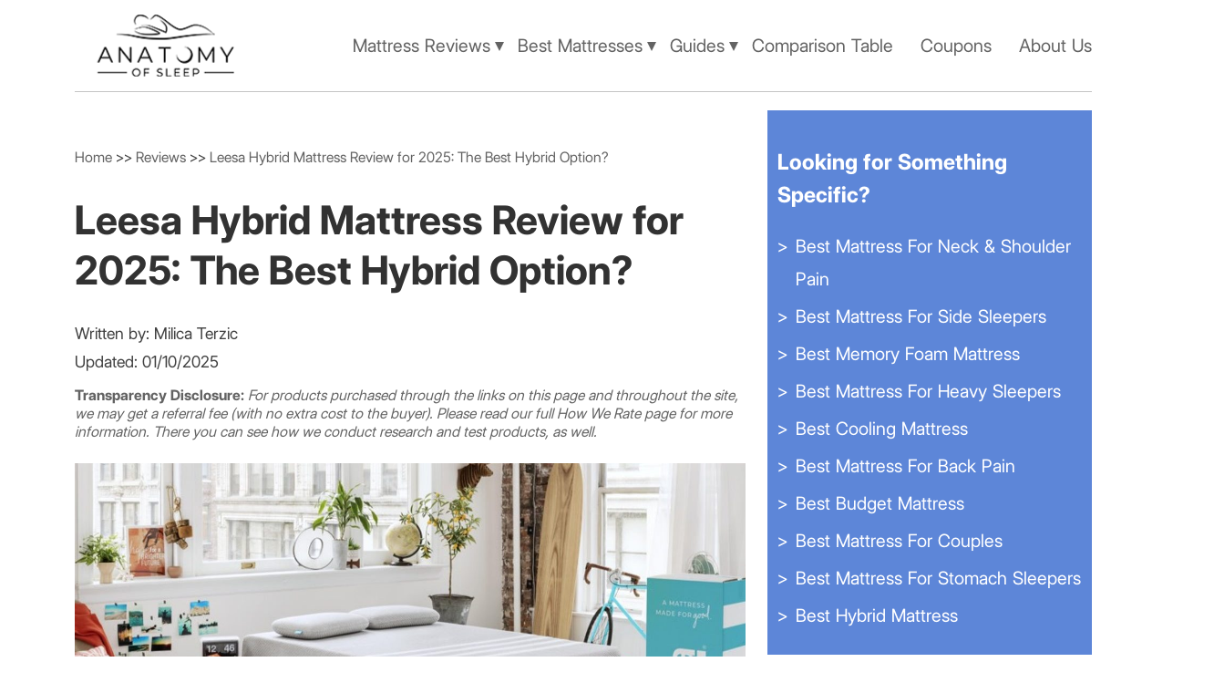

--- FILE ---
content_type: text/html; charset=UTF-8
request_url: https://anatomyofsleep.com/mattress-reviews/leesa-hybrid-mattress-review/
body_size: 33122
content:
<!doctype html>
<html lang="en-US" prefix="og: https://ogp.me/ns#">
<head>
    <meta charset="UTF-8">
    <meta name="viewport" content="width=device-width, initial-scale=1">
    <link rel="profile" href="https://gmpg.org/xfn/11">
    <link rel="preconnect" href="https://fonts.gstatic.com" crossorigin>
    <!-- <link href="https://fonts.googleapis.com/css2?family=Inter:wght@400;500;700&display=swap" rel="stylesheet"> -->

    <link href="https://fonts.googleapis.com/css2?family=Roboto&display=swap" rel="stylesheet">
    
<!-- Search Engine Optimization by Rank Math - https://rankmath.com/ -->
<title>Leesa Hybrid Mattress Review (2025 Update) | Anatomy of Sleep</title>
<meta name="description" content="Want a quality hybrid mattress at a fraction of the cost? Head on over to our Leesa Hybrid mattress review and find out what makes this model special."/>
<meta name="robots" content="follow, index, max-snippet:-1, max-video-preview:-1, max-image-preview:large"/>
<link rel="canonical" href="https://anatomyofsleep.com/mattress-reviews/leesa-hybrid-mattress-review/" />
<meta property="og:locale" content="en_US" />
<meta property="og:type" content="article" />
<meta property="og:title" content="Leesa Hybrid Mattress Review (2025 Update) | Anatomy of Sleep" />
<meta property="og:description" content="Want a quality hybrid mattress at a fraction of the cost? Head on over to our Leesa Hybrid mattress review and find out what makes this model special." />
<meta property="og:url" content="https://anatomyofsleep.com/mattress-reviews/leesa-hybrid-mattress-review/" />
<meta property="og:site_name" content="AnatomyofSleep" />
<meta property="article:section" content="Mattress Reviews" />
<meta property="og:updated_time" content="2025-01-10T13:32:36+00:00" />
<meta property="og:image" content="https://anatomyofsleep.com/wp-content/uploads/2021/05/Original_3-edited.jpg" />
<meta property="og:image:secure_url" content="https://anatomyofsleep.com/wp-content/uploads/2021/05/Original_3-edited.jpg" />
<meta property="og:image:width" content="1250" />
<meta property="og:image:height" content="703" />
<meta property="og:image:alt" content="leesa hybrid mattress review" />
<meta property="og:image:type" content="image/jpeg" />
<meta name="twitter:card" content="summary_large_image" />
<meta name="twitter:title" content="Leesa Hybrid Mattress Review (2025 Update) | Anatomy of Sleep" />
<meta name="twitter:description" content="Want a quality hybrid mattress at a fraction of the cost? Head on over to our Leesa Hybrid mattress review and find out what makes this model special." />
<meta name="twitter:image" content="https://anatomyofsleep.com/wp-content/uploads/2021/05/Original_3-edited.jpg" />
<!-- /Rank Math WordPress SEO plugin -->

<link rel='dns-prefetch' href='//code.jquery.com' />
<link rel="alternate" type="application/rss+xml" title="AnatomyofSleep &raquo; Feed" href="https://anatomyofsleep.com/feed/" />
<link rel="alternate" type="application/rss+xml" title="AnatomyofSleep &raquo; Comments Feed" href="https://anatomyofsleep.com/comments/feed/" />
<link rel="alternate" title="oEmbed (JSON)" type="application/json+oembed" href="https://anatomyofsleep.com/wp-json/oembed/1.0/embed?url=https%3A%2F%2Fanatomyofsleep.com%2Fmattress-reviews%2Fleesa-hybrid-mattress-review%2F" />
<link rel="alternate" title="oEmbed (XML)" type="text/xml+oembed" href="https://anatomyofsleep.com/wp-json/oembed/1.0/embed?url=https%3A%2F%2Fanatomyofsleep.com%2Fmattress-reviews%2Fleesa-hybrid-mattress-review%2F&#038;format=xml" />
<style id='wp-img-auto-sizes-contain-inline-css'>
img:is([sizes=auto i],[sizes^="auto," i]){contain-intrinsic-size:3000px 1500px}
/*# sourceURL=wp-img-auto-sizes-contain-inline-css */
</style>
<style id='wp-emoji-styles-inline-css'>

	img.wp-smiley, img.emoji {
		display: inline !important;
		border: none !important;
		box-shadow: none !important;
		height: 1em !important;
		width: 1em !important;
		margin: 0 0.07em !important;
		vertical-align: -0.1em !important;
		background: none !important;
		padding: 0 !important;
	}
/*# sourceURL=wp-emoji-styles-inline-css */
</style>
<style id='wp-block-library-inline-css'>
:root{--wp-block-synced-color:#7a00df;--wp-block-synced-color--rgb:122,0,223;--wp-bound-block-color:var(--wp-block-synced-color);--wp-editor-canvas-background:#ddd;--wp-admin-theme-color:#007cba;--wp-admin-theme-color--rgb:0,124,186;--wp-admin-theme-color-darker-10:#006ba1;--wp-admin-theme-color-darker-10--rgb:0,107,160.5;--wp-admin-theme-color-darker-20:#005a87;--wp-admin-theme-color-darker-20--rgb:0,90,135;--wp-admin-border-width-focus:2px}@media (min-resolution:192dpi){:root{--wp-admin-border-width-focus:1.5px}}.wp-element-button{cursor:pointer}:root .has-very-light-gray-background-color{background-color:#eee}:root .has-very-dark-gray-background-color{background-color:#313131}:root .has-very-light-gray-color{color:#eee}:root .has-very-dark-gray-color{color:#313131}:root .has-vivid-green-cyan-to-vivid-cyan-blue-gradient-background{background:linear-gradient(135deg,#00d084,#0693e3)}:root .has-purple-crush-gradient-background{background:linear-gradient(135deg,#34e2e4,#4721fb 50%,#ab1dfe)}:root .has-hazy-dawn-gradient-background{background:linear-gradient(135deg,#faaca8,#dad0ec)}:root .has-subdued-olive-gradient-background{background:linear-gradient(135deg,#fafae1,#67a671)}:root .has-atomic-cream-gradient-background{background:linear-gradient(135deg,#fdd79a,#004a59)}:root .has-nightshade-gradient-background{background:linear-gradient(135deg,#330968,#31cdcf)}:root .has-midnight-gradient-background{background:linear-gradient(135deg,#020381,#2874fc)}:root{--wp--preset--font-size--normal:16px;--wp--preset--font-size--huge:42px}.has-regular-font-size{font-size:1em}.has-larger-font-size{font-size:2.625em}.has-normal-font-size{font-size:var(--wp--preset--font-size--normal)}.has-huge-font-size{font-size:var(--wp--preset--font-size--huge)}.has-text-align-center{text-align:center}.has-text-align-left{text-align:left}.has-text-align-right{text-align:right}.has-fit-text{white-space:nowrap!important}#end-resizable-editor-section{display:none}.aligncenter{clear:both}.items-justified-left{justify-content:flex-start}.items-justified-center{justify-content:center}.items-justified-right{justify-content:flex-end}.items-justified-space-between{justify-content:space-between}.screen-reader-text{border:0;clip-path:inset(50%);height:1px;margin:-1px;overflow:hidden;padding:0;position:absolute;width:1px;word-wrap:normal!important}.screen-reader-text:focus{background-color:#ddd;clip-path:none;color:#444;display:block;font-size:1em;height:auto;left:5px;line-height:normal;padding:15px 23px 14px;text-decoration:none;top:5px;width:auto;z-index:100000}html :where(.has-border-color){border-style:solid}html :where([style*=border-top-color]){border-top-style:solid}html :where([style*=border-right-color]){border-right-style:solid}html :where([style*=border-bottom-color]){border-bottom-style:solid}html :where([style*=border-left-color]){border-left-style:solid}html :where([style*=border-width]){border-style:solid}html :where([style*=border-top-width]){border-top-style:solid}html :where([style*=border-right-width]){border-right-style:solid}html :where([style*=border-bottom-width]){border-bottom-style:solid}html :where([style*=border-left-width]){border-left-style:solid}html :where(img[class*=wp-image-]){height:auto;max-width:100%}:where(figure){margin:0 0 1em}html :where(.is-position-sticky){--wp-admin--admin-bar--position-offset:var(--wp-admin--admin-bar--height,0px)}@media screen and (max-width:600px){html :where(.is-position-sticky){--wp-admin--admin-bar--position-offset:0px}}

/*# sourceURL=wp-block-library-inline-css */
</style><style id='wp-block-button-inline-css'>
.wp-block-button__link{align-content:center;box-sizing:border-box;cursor:pointer;display:inline-block;height:100%;text-align:center;word-break:break-word}.wp-block-button__link.aligncenter{text-align:center}.wp-block-button__link.alignright{text-align:right}:where(.wp-block-button__link){border-radius:9999px;box-shadow:none;padding:calc(.667em + 2px) calc(1.333em + 2px);text-decoration:none}.wp-block-button[style*=text-decoration] .wp-block-button__link{text-decoration:inherit}.wp-block-buttons>.wp-block-button.has-custom-width{max-width:none}.wp-block-buttons>.wp-block-button.has-custom-width .wp-block-button__link{width:100%}.wp-block-buttons>.wp-block-button.has-custom-font-size .wp-block-button__link{font-size:inherit}.wp-block-buttons>.wp-block-button.wp-block-button__width-25{width:calc(25% - var(--wp--style--block-gap, .5em)*.75)}.wp-block-buttons>.wp-block-button.wp-block-button__width-50{width:calc(50% - var(--wp--style--block-gap, .5em)*.5)}.wp-block-buttons>.wp-block-button.wp-block-button__width-75{width:calc(75% - var(--wp--style--block-gap, .5em)*.25)}.wp-block-buttons>.wp-block-button.wp-block-button__width-100{flex-basis:100%;width:100%}.wp-block-buttons.is-vertical>.wp-block-button.wp-block-button__width-25{width:25%}.wp-block-buttons.is-vertical>.wp-block-button.wp-block-button__width-50{width:50%}.wp-block-buttons.is-vertical>.wp-block-button.wp-block-button__width-75{width:75%}.wp-block-button.is-style-squared,.wp-block-button__link.wp-block-button.is-style-squared{border-radius:0}.wp-block-button.no-border-radius,.wp-block-button__link.no-border-radius{border-radius:0!important}:root :where(.wp-block-button .wp-block-button__link.is-style-outline),:root :where(.wp-block-button.is-style-outline>.wp-block-button__link){border:2px solid;padding:.667em 1.333em}:root :where(.wp-block-button .wp-block-button__link.is-style-outline:not(.has-text-color)),:root :where(.wp-block-button.is-style-outline>.wp-block-button__link:not(.has-text-color)){color:currentColor}:root :where(.wp-block-button .wp-block-button__link.is-style-outline:not(.has-background)),:root :where(.wp-block-button.is-style-outline>.wp-block-button__link:not(.has-background)){background-color:initial;background-image:none}
/*# sourceURL=https://anatomyofsleep.com/wp-includes/blocks/button/style.min.css */
</style>
<style id='wp-block-heading-inline-css'>
h1:where(.wp-block-heading).has-background,h2:where(.wp-block-heading).has-background,h3:where(.wp-block-heading).has-background,h4:where(.wp-block-heading).has-background,h5:where(.wp-block-heading).has-background,h6:where(.wp-block-heading).has-background{padding:1.25em 2.375em}h1.has-text-align-left[style*=writing-mode]:where([style*=vertical-lr]),h1.has-text-align-right[style*=writing-mode]:where([style*=vertical-rl]),h2.has-text-align-left[style*=writing-mode]:where([style*=vertical-lr]),h2.has-text-align-right[style*=writing-mode]:where([style*=vertical-rl]),h3.has-text-align-left[style*=writing-mode]:where([style*=vertical-lr]),h3.has-text-align-right[style*=writing-mode]:where([style*=vertical-rl]),h4.has-text-align-left[style*=writing-mode]:where([style*=vertical-lr]),h4.has-text-align-right[style*=writing-mode]:where([style*=vertical-rl]),h5.has-text-align-left[style*=writing-mode]:where([style*=vertical-lr]),h5.has-text-align-right[style*=writing-mode]:where([style*=vertical-rl]),h6.has-text-align-left[style*=writing-mode]:where([style*=vertical-lr]),h6.has-text-align-right[style*=writing-mode]:where([style*=vertical-rl]){rotate:180deg}
/*# sourceURL=https://anatomyofsleep.com/wp-includes/blocks/heading/style.min.css */
</style>
<style id='wp-block-image-inline-css'>
.wp-block-image>a,.wp-block-image>figure>a{display:inline-block}.wp-block-image img{box-sizing:border-box;height:auto;max-width:100%;vertical-align:bottom}@media not (prefers-reduced-motion){.wp-block-image img.hide{visibility:hidden}.wp-block-image img.show{animation:show-content-image .4s}}.wp-block-image[style*=border-radius] img,.wp-block-image[style*=border-radius]>a{border-radius:inherit}.wp-block-image.has-custom-border img{box-sizing:border-box}.wp-block-image.aligncenter{text-align:center}.wp-block-image.alignfull>a,.wp-block-image.alignwide>a{width:100%}.wp-block-image.alignfull img,.wp-block-image.alignwide img{height:auto;width:100%}.wp-block-image .aligncenter,.wp-block-image .alignleft,.wp-block-image .alignright,.wp-block-image.aligncenter,.wp-block-image.alignleft,.wp-block-image.alignright{display:table}.wp-block-image .aligncenter>figcaption,.wp-block-image .alignleft>figcaption,.wp-block-image .alignright>figcaption,.wp-block-image.aligncenter>figcaption,.wp-block-image.alignleft>figcaption,.wp-block-image.alignright>figcaption{caption-side:bottom;display:table-caption}.wp-block-image .alignleft{float:left;margin:.5em 1em .5em 0}.wp-block-image .alignright{float:right;margin:.5em 0 .5em 1em}.wp-block-image .aligncenter{margin-left:auto;margin-right:auto}.wp-block-image :where(figcaption){margin-bottom:1em;margin-top:.5em}.wp-block-image.is-style-circle-mask img{border-radius:9999px}@supports ((-webkit-mask-image:none) or (mask-image:none)) or (-webkit-mask-image:none){.wp-block-image.is-style-circle-mask img{border-radius:0;-webkit-mask-image:url('data:image/svg+xml;utf8,<svg viewBox="0 0 100 100" xmlns="http://www.w3.org/2000/svg"><circle cx="50" cy="50" r="50"/></svg>');mask-image:url('data:image/svg+xml;utf8,<svg viewBox="0 0 100 100" xmlns="http://www.w3.org/2000/svg"><circle cx="50" cy="50" r="50"/></svg>');mask-mode:alpha;-webkit-mask-position:center;mask-position:center;-webkit-mask-repeat:no-repeat;mask-repeat:no-repeat;-webkit-mask-size:contain;mask-size:contain}}:root :where(.wp-block-image.is-style-rounded img,.wp-block-image .is-style-rounded img){border-radius:9999px}.wp-block-image figure{margin:0}.wp-lightbox-container{display:flex;flex-direction:column;position:relative}.wp-lightbox-container img{cursor:zoom-in}.wp-lightbox-container img:hover+button{opacity:1}.wp-lightbox-container button{align-items:center;backdrop-filter:blur(16px) saturate(180%);background-color:#5a5a5a40;border:none;border-radius:4px;cursor:zoom-in;display:flex;height:20px;justify-content:center;opacity:0;padding:0;position:absolute;right:16px;text-align:center;top:16px;width:20px;z-index:100}@media not (prefers-reduced-motion){.wp-lightbox-container button{transition:opacity .2s ease}}.wp-lightbox-container button:focus-visible{outline:3px auto #5a5a5a40;outline:3px auto -webkit-focus-ring-color;outline-offset:3px}.wp-lightbox-container button:hover{cursor:pointer;opacity:1}.wp-lightbox-container button:focus{opacity:1}.wp-lightbox-container button:focus,.wp-lightbox-container button:hover,.wp-lightbox-container button:not(:hover):not(:active):not(.has-background){background-color:#5a5a5a40;border:none}.wp-lightbox-overlay{box-sizing:border-box;cursor:zoom-out;height:100vh;left:0;overflow:hidden;position:fixed;top:0;visibility:hidden;width:100%;z-index:100000}.wp-lightbox-overlay .close-button{align-items:center;cursor:pointer;display:flex;justify-content:center;min-height:40px;min-width:40px;padding:0;position:absolute;right:calc(env(safe-area-inset-right) + 16px);top:calc(env(safe-area-inset-top) + 16px);z-index:5000000}.wp-lightbox-overlay .close-button:focus,.wp-lightbox-overlay .close-button:hover,.wp-lightbox-overlay .close-button:not(:hover):not(:active):not(.has-background){background:none;border:none}.wp-lightbox-overlay .lightbox-image-container{height:var(--wp--lightbox-container-height);left:50%;overflow:hidden;position:absolute;top:50%;transform:translate(-50%,-50%);transform-origin:top left;width:var(--wp--lightbox-container-width);z-index:9999999999}.wp-lightbox-overlay .wp-block-image{align-items:center;box-sizing:border-box;display:flex;height:100%;justify-content:center;margin:0;position:relative;transform-origin:0 0;width:100%;z-index:3000000}.wp-lightbox-overlay .wp-block-image img{height:var(--wp--lightbox-image-height);min-height:var(--wp--lightbox-image-height);min-width:var(--wp--lightbox-image-width);width:var(--wp--lightbox-image-width)}.wp-lightbox-overlay .wp-block-image figcaption{display:none}.wp-lightbox-overlay button{background:none;border:none}.wp-lightbox-overlay .scrim{background-color:#fff;height:100%;opacity:.9;position:absolute;width:100%;z-index:2000000}.wp-lightbox-overlay.active{visibility:visible}@media not (prefers-reduced-motion){.wp-lightbox-overlay.active{animation:turn-on-visibility .25s both}.wp-lightbox-overlay.active img{animation:turn-on-visibility .35s both}.wp-lightbox-overlay.show-closing-animation:not(.active){animation:turn-off-visibility .35s both}.wp-lightbox-overlay.show-closing-animation:not(.active) img{animation:turn-off-visibility .25s both}.wp-lightbox-overlay.zoom.active{animation:none;opacity:1;visibility:visible}.wp-lightbox-overlay.zoom.active .lightbox-image-container{animation:lightbox-zoom-in .4s}.wp-lightbox-overlay.zoom.active .lightbox-image-container img{animation:none}.wp-lightbox-overlay.zoom.active .scrim{animation:turn-on-visibility .4s forwards}.wp-lightbox-overlay.zoom.show-closing-animation:not(.active){animation:none}.wp-lightbox-overlay.zoom.show-closing-animation:not(.active) .lightbox-image-container{animation:lightbox-zoom-out .4s}.wp-lightbox-overlay.zoom.show-closing-animation:not(.active) .lightbox-image-container img{animation:none}.wp-lightbox-overlay.zoom.show-closing-animation:not(.active) .scrim{animation:turn-off-visibility .4s forwards}}@keyframes show-content-image{0%{visibility:hidden}99%{visibility:hidden}to{visibility:visible}}@keyframes turn-on-visibility{0%{opacity:0}to{opacity:1}}@keyframes turn-off-visibility{0%{opacity:1;visibility:visible}99%{opacity:0;visibility:visible}to{opacity:0;visibility:hidden}}@keyframes lightbox-zoom-in{0%{transform:translate(calc((-100vw + var(--wp--lightbox-scrollbar-width))/2 + var(--wp--lightbox-initial-left-position)),calc(-50vh + var(--wp--lightbox-initial-top-position))) scale(var(--wp--lightbox-scale))}to{transform:translate(-50%,-50%) scale(1)}}@keyframes lightbox-zoom-out{0%{transform:translate(-50%,-50%) scale(1);visibility:visible}99%{visibility:visible}to{transform:translate(calc((-100vw + var(--wp--lightbox-scrollbar-width))/2 + var(--wp--lightbox-initial-left-position)),calc(-50vh + var(--wp--lightbox-initial-top-position))) scale(var(--wp--lightbox-scale));visibility:hidden}}
/*# sourceURL=https://anatomyofsleep.com/wp-includes/blocks/image/style.min.css */
</style>
<style id='wp-block-list-inline-css'>
ol,ul{box-sizing:border-box}:root :where(.wp-block-list.has-background){padding:1.25em 2.375em}
/*# sourceURL=https://anatomyofsleep.com/wp-includes/blocks/list/style.min.css */
</style>
<style id='wp-block-buttons-inline-css'>
.wp-block-buttons{box-sizing:border-box}.wp-block-buttons.is-vertical{flex-direction:column}.wp-block-buttons.is-vertical>.wp-block-button:last-child{margin-bottom:0}.wp-block-buttons>.wp-block-button{display:inline-block;margin:0}.wp-block-buttons.is-content-justification-left{justify-content:flex-start}.wp-block-buttons.is-content-justification-left.is-vertical{align-items:flex-start}.wp-block-buttons.is-content-justification-center{justify-content:center}.wp-block-buttons.is-content-justification-center.is-vertical{align-items:center}.wp-block-buttons.is-content-justification-right{justify-content:flex-end}.wp-block-buttons.is-content-justification-right.is-vertical{align-items:flex-end}.wp-block-buttons.is-content-justification-space-between{justify-content:space-between}.wp-block-buttons.aligncenter{text-align:center}.wp-block-buttons:not(.is-content-justification-space-between,.is-content-justification-right,.is-content-justification-left,.is-content-justification-center) .wp-block-button.aligncenter{margin-left:auto;margin-right:auto;width:100%}.wp-block-buttons[style*=text-decoration] .wp-block-button,.wp-block-buttons[style*=text-decoration] .wp-block-button__link{text-decoration:inherit}.wp-block-buttons.has-custom-font-size .wp-block-button__link{font-size:inherit}.wp-block-buttons .wp-block-button__link{width:100%}.wp-block-button.aligncenter{text-align:center}
/*# sourceURL=https://anatomyofsleep.com/wp-includes/blocks/buttons/style.min.css */
</style>
<style id='wp-block-paragraph-inline-css'>
.is-small-text{font-size:.875em}.is-regular-text{font-size:1em}.is-large-text{font-size:2.25em}.is-larger-text{font-size:3em}.has-drop-cap:not(:focus):first-letter{float:left;font-size:8.4em;font-style:normal;font-weight:100;line-height:.68;margin:.05em .1em 0 0;text-transform:uppercase}body.rtl .has-drop-cap:not(:focus):first-letter{float:none;margin-left:.1em}p.has-drop-cap.has-background{overflow:hidden}:root :where(p.has-background){padding:1.25em 2.375em}:where(p.has-text-color:not(.has-link-color)) a{color:inherit}p.has-text-align-left[style*="writing-mode:vertical-lr"],p.has-text-align-right[style*="writing-mode:vertical-rl"]{rotate:180deg}
/*# sourceURL=https://anatomyofsleep.com/wp-includes/blocks/paragraph/style.min.css */
</style>
<style id='wp-block-table-inline-css'>
.wp-block-table{overflow-x:auto}.wp-block-table table{border-collapse:collapse;width:100%}.wp-block-table thead{border-bottom:3px solid}.wp-block-table tfoot{border-top:3px solid}.wp-block-table td,.wp-block-table th{border:1px solid;padding:.5em}.wp-block-table .has-fixed-layout{table-layout:fixed;width:100%}.wp-block-table .has-fixed-layout td,.wp-block-table .has-fixed-layout th{word-break:break-word}.wp-block-table.aligncenter,.wp-block-table.alignleft,.wp-block-table.alignright{display:table;width:auto}.wp-block-table.aligncenter td,.wp-block-table.aligncenter th,.wp-block-table.alignleft td,.wp-block-table.alignleft th,.wp-block-table.alignright td,.wp-block-table.alignright th{word-break:break-word}.wp-block-table .has-subtle-light-gray-background-color{background-color:#f3f4f5}.wp-block-table .has-subtle-pale-green-background-color{background-color:#e9fbe5}.wp-block-table .has-subtle-pale-blue-background-color{background-color:#e7f5fe}.wp-block-table .has-subtle-pale-pink-background-color{background-color:#fcf0ef}.wp-block-table.is-style-stripes{background-color:initial;border-collapse:inherit;border-spacing:0}.wp-block-table.is-style-stripes tbody tr:nth-child(odd){background-color:#f0f0f0}.wp-block-table.is-style-stripes.has-subtle-light-gray-background-color tbody tr:nth-child(odd){background-color:#f3f4f5}.wp-block-table.is-style-stripes.has-subtle-pale-green-background-color tbody tr:nth-child(odd){background-color:#e9fbe5}.wp-block-table.is-style-stripes.has-subtle-pale-blue-background-color tbody tr:nth-child(odd){background-color:#e7f5fe}.wp-block-table.is-style-stripes.has-subtle-pale-pink-background-color tbody tr:nth-child(odd){background-color:#fcf0ef}.wp-block-table.is-style-stripes td,.wp-block-table.is-style-stripes th{border-color:#0000}.wp-block-table.is-style-stripes{border-bottom:1px solid #f0f0f0}.wp-block-table .has-border-color td,.wp-block-table .has-border-color th,.wp-block-table .has-border-color tr,.wp-block-table .has-border-color>*{border-color:inherit}.wp-block-table table[style*=border-top-color] tr:first-child,.wp-block-table table[style*=border-top-color] tr:first-child td,.wp-block-table table[style*=border-top-color] tr:first-child th,.wp-block-table table[style*=border-top-color]>*,.wp-block-table table[style*=border-top-color]>* td,.wp-block-table table[style*=border-top-color]>* th{border-top-color:inherit}.wp-block-table table[style*=border-top-color] tr:not(:first-child){border-top-color:initial}.wp-block-table table[style*=border-right-color] td:last-child,.wp-block-table table[style*=border-right-color] th,.wp-block-table table[style*=border-right-color] tr,.wp-block-table table[style*=border-right-color]>*{border-right-color:inherit}.wp-block-table table[style*=border-bottom-color] tr:last-child,.wp-block-table table[style*=border-bottom-color] tr:last-child td,.wp-block-table table[style*=border-bottom-color] tr:last-child th,.wp-block-table table[style*=border-bottom-color]>*,.wp-block-table table[style*=border-bottom-color]>* td,.wp-block-table table[style*=border-bottom-color]>* th{border-bottom-color:inherit}.wp-block-table table[style*=border-bottom-color] tr:not(:last-child){border-bottom-color:initial}.wp-block-table table[style*=border-left-color] td:first-child,.wp-block-table table[style*=border-left-color] th,.wp-block-table table[style*=border-left-color] tr,.wp-block-table table[style*=border-left-color]>*{border-left-color:inherit}.wp-block-table table[style*=border-style] td,.wp-block-table table[style*=border-style] th,.wp-block-table table[style*=border-style] tr,.wp-block-table table[style*=border-style]>*{border-style:inherit}.wp-block-table table[style*=border-width] td,.wp-block-table table[style*=border-width] th,.wp-block-table table[style*=border-width] tr,.wp-block-table table[style*=border-width]>*{border-style:inherit;border-width:inherit}
/*# sourceURL=https://anatomyofsleep.com/wp-includes/blocks/table/style.min.css */
</style>
<style id='global-styles-inline-css'>
:root{--wp--preset--aspect-ratio--square: 1;--wp--preset--aspect-ratio--4-3: 4/3;--wp--preset--aspect-ratio--3-4: 3/4;--wp--preset--aspect-ratio--3-2: 3/2;--wp--preset--aspect-ratio--2-3: 2/3;--wp--preset--aspect-ratio--16-9: 16/9;--wp--preset--aspect-ratio--9-16: 9/16;--wp--preset--color--black: #000000;--wp--preset--color--cyan-bluish-gray: #abb8c3;--wp--preset--color--white: #ffffff;--wp--preset--color--pale-pink: #f78da7;--wp--preset--color--vivid-red: #cf2e2e;--wp--preset--color--luminous-vivid-orange: #ff6900;--wp--preset--color--luminous-vivid-amber: #fcb900;--wp--preset--color--light-green-cyan: #7bdcb5;--wp--preset--color--vivid-green-cyan: #00d084;--wp--preset--color--pale-cyan-blue: #8ed1fc;--wp--preset--color--vivid-cyan-blue: #0693e3;--wp--preset--color--vivid-purple: #9b51e0;--wp--preset--gradient--vivid-cyan-blue-to-vivid-purple: linear-gradient(135deg,rgb(6,147,227) 0%,rgb(155,81,224) 100%);--wp--preset--gradient--light-green-cyan-to-vivid-green-cyan: linear-gradient(135deg,rgb(122,220,180) 0%,rgb(0,208,130) 100%);--wp--preset--gradient--luminous-vivid-amber-to-luminous-vivid-orange: linear-gradient(135deg,rgb(252,185,0) 0%,rgb(255,105,0) 100%);--wp--preset--gradient--luminous-vivid-orange-to-vivid-red: linear-gradient(135deg,rgb(255,105,0) 0%,rgb(207,46,46) 100%);--wp--preset--gradient--very-light-gray-to-cyan-bluish-gray: linear-gradient(135deg,rgb(238,238,238) 0%,rgb(169,184,195) 100%);--wp--preset--gradient--cool-to-warm-spectrum: linear-gradient(135deg,rgb(74,234,220) 0%,rgb(151,120,209) 20%,rgb(207,42,186) 40%,rgb(238,44,130) 60%,rgb(251,105,98) 80%,rgb(254,248,76) 100%);--wp--preset--gradient--blush-light-purple: linear-gradient(135deg,rgb(255,206,236) 0%,rgb(152,150,240) 100%);--wp--preset--gradient--blush-bordeaux: linear-gradient(135deg,rgb(254,205,165) 0%,rgb(254,45,45) 50%,rgb(107,0,62) 100%);--wp--preset--gradient--luminous-dusk: linear-gradient(135deg,rgb(255,203,112) 0%,rgb(199,81,192) 50%,rgb(65,88,208) 100%);--wp--preset--gradient--pale-ocean: linear-gradient(135deg,rgb(255,245,203) 0%,rgb(182,227,212) 50%,rgb(51,167,181) 100%);--wp--preset--gradient--electric-grass: linear-gradient(135deg,rgb(202,248,128) 0%,rgb(113,206,126) 100%);--wp--preset--gradient--midnight: linear-gradient(135deg,rgb(2,3,129) 0%,rgb(40,116,252) 100%);--wp--preset--font-size--small: 13px;--wp--preset--font-size--medium: 20px;--wp--preset--font-size--large: 36px;--wp--preset--font-size--x-large: 42px;--wp--preset--spacing--20: 0.44rem;--wp--preset--spacing--30: 0.67rem;--wp--preset--spacing--40: 1rem;--wp--preset--spacing--50: 1.5rem;--wp--preset--spacing--60: 2.25rem;--wp--preset--spacing--70: 3.38rem;--wp--preset--spacing--80: 5.06rem;--wp--preset--shadow--natural: 6px 6px 9px rgba(0, 0, 0, 0.2);--wp--preset--shadow--deep: 12px 12px 50px rgba(0, 0, 0, 0.4);--wp--preset--shadow--sharp: 6px 6px 0px rgba(0, 0, 0, 0.2);--wp--preset--shadow--outlined: 6px 6px 0px -3px rgb(255, 255, 255), 6px 6px rgb(0, 0, 0);--wp--preset--shadow--crisp: 6px 6px 0px rgb(0, 0, 0);}:where(.is-layout-flex){gap: 0.5em;}:where(.is-layout-grid){gap: 0.5em;}body .is-layout-flex{display: flex;}.is-layout-flex{flex-wrap: wrap;align-items: center;}.is-layout-flex > :is(*, div){margin: 0;}body .is-layout-grid{display: grid;}.is-layout-grid > :is(*, div){margin: 0;}:where(.wp-block-columns.is-layout-flex){gap: 2em;}:where(.wp-block-columns.is-layout-grid){gap: 2em;}:where(.wp-block-post-template.is-layout-flex){gap: 1.25em;}:where(.wp-block-post-template.is-layout-grid){gap: 1.25em;}.has-black-color{color: var(--wp--preset--color--black) !important;}.has-cyan-bluish-gray-color{color: var(--wp--preset--color--cyan-bluish-gray) !important;}.has-white-color{color: var(--wp--preset--color--white) !important;}.has-pale-pink-color{color: var(--wp--preset--color--pale-pink) !important;}.has-vivid-red-color{color: var(--wp--preset--color--vivid-red) !important;}.has-luminous-vivid-orange-color{color: var(--wp--preset--color--luminous-vivid-orange) !important;}.has-luminous-vivid-amber-color{color: var(--wp--preset--color--luminous-vivid-amber) !important;}.has-light-green-cyan-color{color: var(--wp--preset--color--light-green-cyan) !important;}.has-vivid-green-cyan-color{color: var(--wp--preset--color--vivid-green-cyan) !important;}.has-pale-cyan-blue-color{color: var(--wp--preset--color--pale-cyan-blue) !important;}.has-vivid-cyan-blue-color{color: var(--wp--preset--color--vivid-cyan-blue) !important;}.has-vivid-purple-color{color: var(--wp--preset--color--vivid-purple) !important;}.has-black-background-color{background-color: var(--wp--preset--color--black) !important;}.has-cyan-bluish-gray-background-color{background-color: var(--wp--preset--color--cyan-bluish-gray) !important;}.has-white-background-color{background-color: var(--wp--preset--color--white) !important;}.has-pale-pink-background-color{background-color: var(--wp--preset--color--pale-pink) !important;}.has-vivid-red-background-color{background-color: var(--wp--preset--color--vivid-red) !important;}.has-luminous-vivid-orange-background-color{background-color: var(--wp--preset--color--luminous-vivid-orange) !important;}.has-luminous-vivid-amber-background-color{background-color: var(--wp--preset--color--luminous-vivid-amber) !important;}.has-light-green-cyan-background-color{background-color: var(--wp--preset--color--light-green-cyan) !important;}.has-vivid-green-cyan-background-color{background-color: var(--wp--preset--color--vivid-green-cyan) !important;}.has-pale-cyan-blue-background-color{background-color: var(--wp--preset--color--pale-cyan-blue) !important;}.has-vivid-cyan-blue-background-color{background-color: var(--wp--preset--color--vivid-cyan-blue) !important;}.has-vivid-purple-background-color{background-color: var(--wp--preset--color--vivid-purple) !important;}.has-black-border-color{border-color: var(--wp--preset--color--black) !important;}.has-cyan-bluish-gray-border-color{border-color: var(--wp--preset--color--cyan-bluish-gray) !important;}.has-white-border-color{border-color: var(--wp--preset--color--white) !important;}.has-pale-pink-border-color{border-color: var(--wp--preset--color--pale-pink) !important;}.has-vivid-red-border-color{border-color: var(--wp--preset--color--vivid-red) !important;}.has-luminous-vivid-orange-border-color{border-color: var(--wp--preset--color--luminous-vivid-orange) !important;}.has-luminous-vivid-amber-border-color{border-color: var(--wp--preset--color--luminous-vivid-amber) !important;}.has-light-green-cyan-border-color{border-color: var(--wp--preset--color--light-green-cyan) !important;}.has-vivid-green-cyan-border-color{border-color: var(--wp--preset--color--vivid-green-cyan) !important;}.has-pale-cyan-blue-border-color{border-color: var(--wp--preset--color--pale-cyan-blue) !important;}.has-vivid-cyan-blue-border-color{border-color: var(--wp--preset--color--vivid-cyan-blue) !important;}.has-vivid-purple-border-color{border-color: var(--wp--preset--color--vivid-purple) !important;}.has-vivid-cyan-blue-to-vivid-purple-gradient-background{background: var(--wp--preset--gradient--vivid-cyan-blue-to-vivid-purple) !important;}.has-light-green-cyan-to-vivid-green-cyan-gradient-background{background: var(--wp--preset--gradient--light-green-cyan-to-vivid-green-cyan) !important;}.has-luminous-vivid-amber-to-luminous-vivid-orange-gradient-background{background: var(--wp--preset--gradient--luminous-vivid-amber-to-luminous-vivid-orange) !important;}.has-luminous-vivid-orange-to-vivid-red-gradient-background{background: var(--wp--preset--gradient--luminous-vivid-orange-to-vivid-red) !important;}.has-very-light-gray-to-cyan-bluish-gray-gradient-background{background: var(--wp--preset--gradient--very-light-gray-to-cyan-bluish-gray) !important;}.has-cool-to-warm-spectrum-gradient-background{background: var(--wp--preset--gradient--cool-to-warm-spectrum) !important;}.has-blush-light-purple-gradient-background{background: var(--wp--preset--gradient--blush-light-purple) !important;}.has-blush-bordeaux-gradient-background{background: var(--wp--preset--gradient--blush-bordeaux) !important;}.has-luminous-dusk-gradient-background{background: var(--wp--preset--gradient--luminous-dusk) !important;}.has-pale-ocean-gradient-background{background: var(--wp--preset--gradient--pale-ocean) !important;}.has-electric-grass-gradient-background{background: var(--wp--preset--gradient--electric-grass) !important;}.has-midnight-gradient-background{background: var(--wp--preset--gradient--midnight) !important;}.has-small-font-size{font-size: var(--wp--preset--font-size--small) !important;}.has-medium-font-size{font-size: var(--wp--preset--font-size--medium) !important;}.has-large-font-size{font-size: var(--wp--preset--font-size--large) !important;}.has-x-large-font-size{font-size: var(--wp--preset--font-size--x-large) !important;}
/*# sourceURL=global-styles-inline-css */
</style>

<style id='classic-theme-styles-inline-css'>
/*! This file is auto-generated */
.wp-block-button__link{color:#fff;background-color:#32373c;border-radius:9999px;box-shadow:none;text-decoration:none;padding:calc(.667em + 2px) calc(1.333em + 2px);font-size:1.125em}.wp-block-file__button{background:#32373c;color:#fff;text-decoration:none}
/*# sourceURL=/wp-includes/css/classic-themes.min.css */
</style>
<link rel='stylesheet' id='contact-form-7-css' href='https://anatomyofsleep.com/wp-content/plugins/contact-form-7/includes/css/styles.css?ver=6.1.4' media='all' />
<link rel='stylesheet' id='sleepacademy-style-css' href='https://anatomyofsleep.com/wp-content/themes/sleepacademy/style.css?ver=1.0.0' media='all' />
<link rel='stylesheet' id='sleepacademy-normalizecss-css' href='https://anatomyofsleep.com/wp-content/themes/sleepacademy/assets/css/normalize.css?ver=1.0.0' media='all' />
<link rel='stylesheet' id='sleepacademy-bsgrid-css' href='https://anatomyofsleep.com/wp-content/themes/sleepacademy/assets/css/bootstrap-grid.min.css?ver=1.0.0' media='all' />
<link rel='stylesheet' id='slickslider-css' href='https://anatomyofsleep.com/wp-content/themes/sleepacademy/assets/css/slick.css?ver=1.0.0' media='all' />
<link rel='stylesheet' id='sleepacademy-custom-css' href='https://anatomyofsleep.com/wp-content/themes/sleepacademy/assets/css/custom.css?ver=1.0.0' media='all' />
<link rel='stylesheet' id='sleepacademy-responsive-css' href='https://anatomyofsleep.com/wp-content/themes/sleepacademy/assets/css/responsive.css?ver=1.0.0' media='all' />
<link rel='stylesheet' id='sleepacademy-interdispalyfont-css' href='https://anatomyofsleep.com/wp-content/themes/sleepacademy/assets/css/fonts.css?ver=1.0.0' media='all' />
<script src="https://anatomyofsleep.com/wp-includes/js/jquery/jquery.min.js?ver=3.7.1" id="jquery-core-js"></script>
<script src="https://anatomyofsleep.com/wp-includes/js/jquery/jquery-migrate.min.js?ver=3.4.1" id="jquery-migrate-js"></script>
<link rel="https://api.w.org/" href="https://anatomyofsleep.com/wp-json/" /><link rel="alternate" title="JSON" type="application/json" href="https://anatomyofsleep.com/wp-json/wp/v2/reviews/603" /><link rel="EditURI" type="application/rsd+xml" title="RSD" href="https://anatomyofsleep.com/xmlrpc.php?rsd" />
<meta name="generator" content="WordPress 6.9" />
<link rel='shortlink' href='https://anatomyofsleep.com/?p=603' />
		<style type="text/css">
					.site-title,
			.site-description {
				position: absolute;
				clip: rect(1px, 1px, 1px, 1px);
				}
					</style>
		<!-- Google Tag Manager -->
<script>(function(w,d,s,l,i){w[l]=w[l]||[];w[l].push({'gtm.start':
new Date().getTime(),event:'gtm.js'});var f=d.getElementsByTagName(s)[0],
j=d.createElement(s),dl=l!='dataLayer'?'&l='+l:'';j.async=true;j.src=
'https://www.googletagmanager.com/gtm.js?id='+i+dl;
							 
j.addEventListener('load', function() {
  var _ge = new CustomEvent('gtm_loaded', { bubbles: true });
  d.dispatchEvent(_ge);
});
							 
f.parentNode.insertBefore(j,f);
})(window,document,'script','dataLayer','GTM-TS62VJG');</script>
<!-- End Google Tag Manager -->
<link rel="icon" href="https://anatomyofsleep.com/wp-content/uploads/2021/09/cropped-aosfav-32x32.png" sizes="32x32" />
<link rel="icon" href="https://anatomyofsleep.com/wp-content/uploads/2021/09/cropped-aosfav-192x192.png" sizes="192x192" />
<link rel="apple-touch-icon" href="https://anatomyofsleep.com/wp-content/uploads/2021/09/cropped-aosfav-180x180.png" />
<meta name="msapplication-TileImage" content="https://anatomyofsleep.com/wp-content/uploads/2021/09/cropped-aosfav-270x270.png" />
</head>

<body data-rsssl=1 class="wp-singular reviews-template-default single single-reviews postid-603 wp-custom-logo wp-theme-sleepacademy no-sidebar">
<!-- Google Tag Manager (noscript) -->
<noscript><iframe src="https://www.googletagmanager.com/ns.html?id=GTM-TS62VJG"
height="0" width="0" style="display:none;visibility:hidden"></iframe></noscript>
<!-- End Google Tag Manager (noscript) -->
        <div class="preloader">
        <div class="load">
            <hr/><hr/><hr/><hr/>
        </div>
    </div>
    <header class="header">
        <div class="container position__relative-header">
            <div class="row">
                <div class="col-6 col-md-3 bg--white">
                    <a href="https://anatomyofsleep.com" class="page-title">
                                                <img src="https://anatomyofsleep.com/wp-content/uploads/2021/08/AoS-Logo-3-1.svg" alt="site logo">
                    </a>
                </div>
                <div class="col-6 col-md-9 pl-0 header__menu">
                    <div class="menu-btn">
                        <div class="menu-btn__burger"></div>
                    </div>
                    <div class="close-menu-btn">
                        <div class="arrow"></div>
                    </div>
                    <div class="menu-header-menu-container"><ul id="menu-header-menu" class="header__mega-menu"><li id="menu-item-335" class="mega-menu menu-item menu-item-type-custom menu-item-object-custom current-menu-ancestor menu-item-has-children menu-item-335"><a href="/mattress-reviews/">Mattress Reviews</a>
<ul class="sub-menu sub-menu-lvl-1">
	<li id="menu-item-350" class="calc-height menu-item menu-item-type-custom menu-item-object-custom menu-item-has-children menu-item-350"><a>Memory Foam Mattress Reviews</a>
<ul class="sub-menu sub-menu-lvl-2">
			<li id="menu-item-356" class="menu-item menu-item-type-custom menu-item-object-custom menu-item-356"><a href="/mattress-reviews/nectar-mattress-review/">Nectar</a></li>
		<li id="menu-item-357" class="menu-item menu-item-type-custom menu-item-object-custom menu-item-357"><a href="/mattress-reviews/amerisleep-mattress-review/">Amerisleep</a></li>
		<li id="menu-item-360" class="menu-item menu-item-type-custom menu-item-object-custom menu-item-360"><a href="/mattress-reviews/layla-mattress-review/">Layla</a></li>
		<li id="menu-item-354" class="menu-item menu-item-type-custom menu-item-object-custom menu-item-354"><a href="/mattress-reviews/puffy-mattress-review/">Puffy</a></li>
		<li id="menu-item-1420" class="menu-item menu-item-type-custom menu-item-object-custom menu-item-1420"><a href="/mattress-reviews/purple-mattress-review/">Purple</a></li>
		<li id="menu-item-355" class="menu-item menu-item-type-custom menu-item-object-custom menu-item-355"><a href="/mattress-reviews/tempur-pedic-mattress-review/">Tempur-Pedic</a></li>
		<li id="menu-item-361" class="menu-item menu-item-type-custom menu-item-object-custom menu-item-361"><a href="/mattress-reviews/loom-and-leaf-mattress-review/">Loom &#038; Leaf (Saatva)</a></li>
		<li id="menu-item-375" class="menu-item menu-item-type-custom menu-item-object-custom menu-item-375"><a href="/mattress-reviews/casper-mattress-review/">Casper</a></li>
</ul></li>
	<li id="menu-item-351" class="calc-height menu-item menu-item-type-custom menu-item-object-custom current-menu-ancestor current-menu-parent menu-item-has-children menu-item-351"><a>Innerspring Mattress Reviews</a>
<ul class="sub-menu sub-menu-lvl-2">
			<li id="menu-item-370" class="menu-item menu-item-type-custom menu-item-object-custom menu-item-370"><a href="/mattress-reviews/helix-mattress-review/">Helix</a></li>
		<li id="menu-item-367" class="menu-item menu-item-type-custom menu-item-object-custom current-menu-item menu-item-367"><a href="/mattress-reviews/leesa-hybrid-mattress-review/" aria-current="page">Leesa Hybrid</a></li>
		<li id="menu-item-368" class="menu-item menu-item-type-custom menu-item-object-custom menu-item-368"><a href="/mattress-reviews/dreamcloud-mattress-review/">DreamCloud</a></li>
		<li id="menu-item-366" class="menu-item menu-item-type-custom menu-item-object-custom menu-item-366"><a href="/mattress-reviews/saatva-mattress-review/">Saatva</a></li>
		<li id="menu-item-372" class="menu-item menu-item-type-custom menu-item-object-custom menu-item-372"><a href="/mattress-reviews/winkbeds-mattress-review/">WinkBeds</a></li>
		<li id="menu-item-1419" class="menu-item menu-item-type-custom menu-item-object-custom menu-item-1419"><a href="/mattress-reviews/purple-hybrid-mattress-review/">Purple Hybrid</a></li>
</ul></li>
	<li id="menu-item-352" class="calc-height menu-item menu-item-type-custom menu-item-object-custom menu-item-has-children menu-item-352"><a>Foam Hybrid Mattress Reviews</a>
<ul class="sub-menu sub-menu-lvl-2">
			<li id="menu-item-376" class="menu-item menu-item-type-custom menu-item-object-custom menu-item-376"><a href="/mattress-reviews/leesa-mattress-review/">Leesa</a></li>
		<li id="menu-item-377" class="menu-item menu-item-type-custom menu-item-object-custom menu-item-377"><a href="/mattress-reviews/lull-mattress-review/">Lull</a></li>
		<li id="menu-item-378" class="menu-item menu-item-type-custom menu-item-object-custom menu-item-378"><a href="/mattress-reviews/tuft-and-needle-mattress-review/">Tuft &#038; Needle</a></li>
</ul></li>
	<li id="menu-item-353" class="calc-height menu-item menu-item-type-custom menu-item-object-custom menu-item-has-children menu-item-353"><a>Latex Mattress Reviews</a>
<ul class="sub-menu sub-menu-lvl-2">
			<li id="menu-item-387" class="menu-item menu-item-type-custom menu-item-object-custom menu-item-387"><a href="/mattress-reviews/avocado-mattress-review/">Avocado</a></li>
		<li id="menu-item-390" class="menu-item menu-item-type-custom menu-item-object-custom menu-item-390"><a href="/mattress-reviews/zenhaven-mattress-review/">Zenhaven (Saatva)</a></li>
</ul></li>
</ul></li>
<li id="menu-item-3802" class="mega-menu menu-item menu-item-type-post_type menu-item-object-page menu-item-has-children menu-item-3802"><a href="https://anatomyofsleep.com/best-mattresses/">Best Mattresses</a>
<ul class="sub-menu sub-menu-lvl-1">
	<li id="menu-item-3345" class="menu-item menu-item-type-custom menu-item-object-custom menu-item-has-children menu-item-3345"><a href="#">For The Money</a>
<ul class="sub-menu sub-menu-lvl-2">
			<li id="menu-item-2305" class="menu-item menu-item-type-post_type menu-item-object-page menu-item-2305"><a href="https://anatomyofsleep.com/best-mattresses/best-mattress-for-the-money/">Best Mattress For The Money</a></li>
		<li id="menu-item-3340" class="menu-item menu-item-type-post_type menu-item-object-page menu-item-3340"><a href="https://anatomyofsleep.com/best-mattresses/best-budget-mattress/">Best Budget Mattress</a></li>
		<li id="menu-item-3341" class="menu-item menu-item-type-post_type menu-item-object-page menu-item-3341"><a href="https://anatomyofsleep.com/best-mattresses/best-mattress-under-1000/">Best Mattress Under $1000</a></li>
		<li id="menu-item-3388" class="menu-item menu-item-type-post_type menu-item-object-page menu-item-3388"><a href="https://anatomyofsleep.com/best-mattresses/best-mattress-under-2000/">Best Mattress Under $2000</a></li>
</ul></li>
	<li id="menu-item-979" class="calc-height menu-item menu-item-type-custom menu-item-object-custom menu-item-has-children menu-item-979"><a href="#">Sleeping Position</a>
<ul class="sub-menu sub-menu-lvl-2">
			<li id="menu-item-3342" class="menu-item menu-item-type-post_type menu-item-object-page menu-item-3342"><a href="https://anatomyofsleep.com/best-mattresses/best-mattress-for-side-sleepers/">Best Mattress for Side Sleepers</a></li>
		<li id="menu-item-3343" class="menu-item menu-item-type-post_type menu-item-object-page menu-item-3343"><a href="https://anatomyofsleep.com/best-mattresses/best-mattress-for-stomach-sleepers/">Best Mattress for Stomach Sleepers</a></li>
		<li id="menu-item-3346" class="menu-item menu-item-type-post_type menu-item-object-page menu-item-3346"><a href="https://anatomyofsleep.com/best-mattresses/best-mattress-for-back-sleepers/">Best Mattress for Back Sleepers</a></li>
		<li id="menu-item-3344" class="menu-item menu-item-type-post_type menu-item-object-page menu-item-3344"><a href="https://anatomyofsleep.com/best-mattresses/best-mattress-for-combination-sleepers/">Best Mattress for Combination Sleepers</a></li>
		<li id="menu-item-3347" class="menu-item menu-item-type-post_type menu-item-object-page menu-item-3347"><a href="https://anatomyofsleep.com/best-mattresses/the-best-mattress-for-back-pain/">Best Mattress for Back Pain</a></li>
		<li id="menu-item-3348" class="menu-item menu-item-type-post_type menu-item-object-page menu-item-3348"><a href="https://anatomyofsleep.com/best-mattresses/best-mattress-for-neck-and-shoulder-pain/">Best Mattress for Neck and Shoulder Pain</a></li>
		<li id="menu-item-2306" class="menu-item menu-item-type-post_type menu-item-object-page menu-item-2306"><a href="https://anatomyofsleep.com/best-mattresses/best-mattress-for-hip-pain/">Best Mattress For Hip Pain</a></li>
</ul></li>
	<li id="menu-item-980" class="calc-height menu-item menu-item-type-custom menu-item-object-custom menu-item-has-children menu-item-980"><a href="#">Material</a>
<ul class="sub-menu sub-menu-lvl-2">
			<li id="menu-item-3355" class="menu-item menu-item-type-post_type menu-item-object-page menu-item-3355"><a href="https://anatomyofsleep.com/best-mattresses/best-organic-mattresses/">Best Organic Mattress</a></li>
		<li id="menu-item-3351" class="menu-item menu-item-type-post_type menu-item-object-page menu-item-3351"><a href="https://anatomyofsleep.com/best-mattresses/best-memory-foam-mattress/">Best Memory Foam Mattress</a></li>
		<li id="menu-item-3350" class="menu-item menu-item-type-post_type menu-item-object-page menu-item-3350"><a href="https://anatomyofsleep.com/best-mattresses/best-latex-mattresses/">Best Latex Mattress</a></li>
		<li id="menu-item-3352" class="menu-item menu-item-type-post_type menu-item-object-page menu-item-3352"><a href="https://anatomyofsleep.com/best-mattresses/best-innerspring-mattresses/">Best Innerspring Mattress</a></li>
		<li id="menu-item-3349" class="menu-item menu-item-type-post_type menu-item-object-page menu-item-3349"><a href="https://anatomyofsleep.com/best-mattresses/best-hybrid-mattress/">Best Hybrid Mattress</a></li>
		<li id="menu-item-2304" class="menu-item menu-item-type-post_type menu-item-object-page menu-item-2304"><a href="https://anatomyofsleep.com/best-mattresses/best-bed-in-a-box-mattress/">Best Bed in a Box Mattress</a></li>
</ul></li>
	<li id="menu-item-981" class="calc-height menu-item menu-item-type-custom menu-item-object-custom menu-item-has-children menu-item-981"><a href="#">Other</a>
<ul class="sub-menu sub-menu-lvl-2">
			<li id="menu-item-3357" class="menu-item menu-item-type-post_type menu-item-object-page menu-item-3357"><a href="https://anatomyofsleep.com/best-mattresses/best-mattress-for-sex/">Best Mattress For Sex</a></li>
		<li id="menu-item-3373" class="menu-item menu-item-type-post_type menu-item-object-page menu-item-3373"><a href="https://anatomyofsleep.com/best-mattresses/best-mattress-for-couples/">Best Mattress for Couples</a></li>
		<li id="menu-item-3354" class="menu-item menu-item-type-post_type menu-item-object-page menu-item-3354"><a href="https://anatomyofsleep.com/best-mattresses/most-comfortable-mattresses/">Most Comfortable Mattress</a></li>
		<li id="menu-item-3356" class="menu-item menu-item-type-post_type menu-item-object-page menu-item-3356"><a href="https://anatomyofsleep.com/best-mattresses/best-cooling-mattress/">Best Cooling Mattress</a></li>
		<li id="menu-item-3353" class="menu-item menu-item-type-post_type menu-item-object-page menu-item-3353"><a href="https://anatomyofsleep.com/best-mattresses/best-mattress-for-heavy-people/">Best Mattress for Heavy People</a></li>
		<li id="menu-item-2303" class="menu-item menu-item-type-post_type menu-item-object-page menu-item-2303"><a href="https://anatomyofsleep.com/best-mattresses/best-online-mattress/">Best Online Mattress</a></li>
		<li id="menu-item-2307" class="menu-item menu-item-type-post_type menu-item-object-page menu-item-2307"><a href="https://anatomyofsleep.com/best-mattresses/best-soft-mattresses/">Best Soft Mattress</a></li>
</ul></li>
</ul></li>
<li id="menu-item-3393" class="mega-menu menu-item menu-item-type-post_type menu-item-object-page menu-item-has-children menu-item-3393"><a href="https://anatomyofsleep.com/guides/">Guides</a>
<ul class="sub-menu sub-menu-lvl-1">
	<li id="menu-item-6181" class="menu-item menu-item-type-custom menu-item-object-custom menu-item-has-children menu-item-6181"><a href="#">Mattress Guides</a>
<ul class="sub-menu sub-menu-lvl-2">
			<li id="menu-item-3508" class="menu-item menu-item-type-post_type menu-item-object-page menu-item-3508"><a href="https://anatomyofsleep.com/guides/mattress-sizes-and-dimensions/">Mattress Sizes and Dimensions</a></li>
		<li id="menu-item-3580" class="menu-item menu-item-type-post_type menu-item-object-page menu-item-3580"><a href="https://anatomyofsleep.com/guides/mattress-firmness/">Mattress Firmness Guide</a></li>
		<li id="menu-item-6107" class="menu-item menu-item-type-post_type menu-item-object-page menu-item-6107"><a href="https://anatomyofsleep.com/guides/how-to-choose-a-mattress/">How To Choose a Mattress</a></li>
		<li id="menu-item-6004" class="menu-item menu-item-type-post_type menu-item-object-page menu-item-6004"><a href="https://anatomyofsleep.com/guides/how-much-does-a-mattress-weigh/">How Much Does a Mattress Weigh?</a></li>
		<li id="menu-item-5815" class="menu-item menu-item-type-post_type menu-item-object-page menu-item-5815"><a href="https://anatomyofsleep.com/guides/types-of-mattresses/">Types of Mattresses Guide</a></li>
		<li id="menu-item-6320" class="menu-item menu-item-type-post_type menu-item-object-page menu-item-6320"><a href="https://anatomyofsleep.com/guides/best-time-to-buy-a-mattress/">What’s the Best Time to Buy a Mattress?</a></li>
		<li id="menu-item-6486" class="menu-item menu-item-type-post_type menu-item-object-page menu-item-6486"><a href="https://anatomyofsleep.com/guides/what-is-a-mattress-in-a-box/">What is a Mattress in a Box?</a></li>
		<li id="menu-item-6490" class="menu-item menu-item-type-post_type menu-item-object-page menu-item-6490"><a href="https://anatomyofsleep.com/guides/how-to-keep-mattress-topper-from-sliding/">How to Keep a Mattress Topper From Sliding</a></li>
</ul></li>
	<li id="menu-item-5811" class="menu-item menu-item-type-custom menu-item-object-custom menu-item-has-children menu-item-5811"><a href="#">Comparison Guides</a>
<ul class="sub-menu sub-menu-lvl-2">
			<li id="menu-item-4403" class="menu-item menu-item-type-post_type menu-item-object-page menu-item-4403"><a href="https://anatomyofsleep.com/guides/king-vs-california-king-mattress/">California King vs. King</a></li>
		<li id="menu-item-4422" class="menu-item menu-item-type-post_type menu-item-object-page menu-item-4422"><a href="https://anatomyofsleep.com/guides/queen-vs-king-mattress/">Queen vs. King</a></li>
		<li id="menu-item-4558" class="menu-item menu-item-type-post_type menu-item-object-page menu-item-4558"><a href="https://anatomyofsleep.com/guides/twin-vs-twin-xl-mattress/">Twin vs. Twin XL</a></li>
		<li id="menu-item-5031" class="menu-item menu-item-type-post_type menu-item-object-page menu-item-5031"><a href="https://anatomyofsleep.com/guides/single-vs-twin-mattress/">Single vs. Twin Mattress Size</a></li>
		<li id="menu-item-5165" class="menu-item menu-item-type-post_type menu-item-object-page menu-item-5165"><a href="https://anatomyofsleep.com/guides/innerspring-vs-memory-foam-mattress/">Innerspring vs. Memory Foam</a></li>
		<li id="menu-item-6279" class="menu-item menu-item-type-post_type menu-item-object-page menu-item-6279"><a href="https://anatomyofsleep.com/guides/memory-foam-vs-hybrid-mattress/">Memory Foam vs. Hybrid Mattresses</a></li>
</ul></li>
	<li id="menu-item-6183" class="menu-item menu-item-type-custom menu-item-object-custom menu-item-has-children menu-item-6183"><a href="#">Mattress Care</a>
<ul class="sub-menu sub-menu-lvl-2">
			<li id="menu-item-6050" class="menu-item menu-item-type-post_type menu-item-object-page menu-item-6050"><a href="https://anatomyofsleep.com/guides/how-to-clean-a-memory-foam-mattress/">How To Clean a Memory Foam Mattress</a></li>
		<li id="menu-item-6002" class="menu-item menu-item-type-post_type menu-item-object-page menu-item-6002"><a href="https://anatomyofsleep.com/guides/how-to-fix-sagging-mattress/">How To Fix a Sagging Mattress</a></li>
		<li id="menu-item-3509" class="menu-item menu-item-type-post_type menu-item-object-page menu-item-3509"><a href="https://anatomyofsleep.com/guides/how-to-dispose-of-a-mattress/">How to Dispose of a Mattress</a></li>
		<li id="menu-item-6012" class="menu-item menu-item-type-post_type menu-item-object-page menu-item-6012"><a href="https://anatomyofsleep.com/guides/how-to-speed-up-off-gassing/">How To Speed Up Mattress Off-Gassing</a></li>
		<li id="menu-item-6022" class="menu-item menu-item-type-post_type menu-item-object-page menu-item-6022"><a href="https://anatomyofsleep.com/guides/how-to-keep-your-mattress-from-sliding/">How To Keep Your Mattress From Sliding</a></li>
		<li id="menu-item-6318" class="menu-item menu-item-type-post_type menu-item-object-page menu-item-6318"><a href="https://anatomyofsleep.com/guides/how-long-should-a-mattress-last/">How Long Should a Mattress Last?</a></li>
		<li id="menu-item-6671" class="menu-item menu-item-type-post_type menu-item-object-page menu-item-6671"><a href="https://anatomyofsleep.com/guides/problems-with-split-king-adjustable-beds/">Problems With Split King Adjustable Beds</a></li>
		<li id="menu-item-6672" class="menu-item menu-item-type-post_type menu-item-object-page menu-item-6672"><a href="https://anatomyofsleep.com/guides/mattress-trial/">How Do Mattress Trial Periods Work?</a></li>
		<li id="menu-item-6673" class="menu-item menu-item-type-post_type menu-item-object-page menu-item-6673"><a href="https://anatomyofsleep.com/guides/coil-mattress/">Coil Mattress Guide</a></li>
</ul></li>
	<li id="menu-item-6184" class="menu-item menu-item-type-custom menu-item-object-custom menu-item-has-children menu-item-6184"><a href="#">Bedroom Setup</a>
<ul class="sub-menu sub-menu-lvl-2">
			<li id="menu-item-5788" class="menu-item menu-item-type-post_type menu-item-object-page menu-item-5788"><a href="https://anatomyofsleep.com/guides/do-you-need-a-box-spring/">Do You Need a Box Spring?</a></li>
		<li id="menu-item-6133" class="menu-item menu-item-type-post_type menu-item-object-page menu-item-6133"><a href="https://anatomyofsleep.com/guides/platform-bed-vs-panel-bed/">Platform Bed vs. Panel Bed</a></li>
		<li id="menu-item-6165" class="menu-item menu-item-type-post_type menu-item-object-page menu-item-6165"><a href="https://anatomyofsleep.com/guides/do-box-springs-wear-out/">Does a Box Spring Wear Out?</a></li>
		<li id="menu-item-6223" class="menu-item menu-item-type-post_type menu-item-object-page menu-item-6223"><a href="https://anatomyofsleep.com/guides/duvet-vs-comforter/">Duvet vs. Comforter</a></li>
		<li id="menu-item-6669" class="menu-item menu-item-type-post_type menu-item-object-page menu-item-6669"><a href="https://anatomyofsleep.com/guides/does-a-memory-foam-mattress-need-a-box-spring/">Does a Memory Foam Mattress Need a Box Spring?</a></li>
</ul></li>
	<li id="menu-item-6185" class="menu-item menu-item-type-custom menu-item-object-custom menu-item-has-children menu-item-6185"><a href="#">Sleep &#038; Health</a>
<ul class="sub-menu sub-menu-lvl-2">
			<li id="menu-item-5806" class="menu-item menu-item-type-post_type menu-item-object-page menu-item-5806"><a href="https://anatomyofsleep.com/guides/memory-foam-mattress-allergy-symptoms/">Memory Foam Mattress Allergy Symptoms</a></li>
		<li id="menu-item-5810" class="menu-item menu-item-type-post_type menu-item-object-page menu-item-5810"><a href="https://anatomyofsleep.com/guides/latex-mattress-allergy/">Latex Mattress Allergy Guide</a></li>
		<li id="menu-item-6005" class="menu-item menu-item-type-post_type menu-item-object-page menu-item-6005"><a href="https://anatomyofsleep.com/guides/is-memory-foam-toxic/">Are Memory Foam Mattresses Toxic?</a></li>
		<li id="menu-item-6010" class="menu-item menu-item-type-post_type menu-item-object-page menu-item-6010"><a href="https://anatomyofsleep.com/guides/how-to-sleep-with-neck-strain/">How To Sleep With a Neck Strain</a></li>
		<li id="menu-item-6302" class="menu-item menu-item-type-post_type menu-item-object-page menu-item-6302"><a href="https://anatomyofsleep.com/guides/fiberglass-in-mattress/">Everything You Need to Know About Fiberglass in Mattresses</a></li>
</ul></li>
</ul></li>
<li id="menu-item-340" class="mega-menu menu-item menu-item-type-post_type menu-item-object-page menu-item-340"><a href="https://anatomyofsleep.com/mattress-comparisons/">Comparison Table</a></li>
<li id="menu-item-343" class="menu-item menu-item-type-post_type menu-item-object-page menu-item-343"><a href="https://anatomyofsleep.com/mattress-coupons-promo-codes/">Coupons</a></li>
<li id="menu-item-5085" class="menu-item menu-item-type-post_type menu-item-object-page menu-item-5085"><a href="https://anatomyofsleep.com/about-us/">About Us</a></li>
</ul></div>                </div>
            </div>
        </div>
    </header>

<main class="container">
    <div class="col header__line"></div>
    <div class="row">

        <article class="single-review col-12 col-md-8">
            <div class="history-track">
                <a href="https://anatomyofsleep.com">Home</a> >> <a
                    href="https://anatomyofsleep.com/mattress-reviews/">Reviews</a>
                >>
                <a href="https://anatomyofsleep.com/mattress-reviews/leesa-hybrid-mattress-review/">Leesa Hybrid Mattress Review for 2025: The Best Hybrid Option?</a>
            </div>
            <h1>Leesa Hybrid Mattress Review for 2025: The Best Hybrid Option?</h1>
			<div class="single-review__date">Written by: Milica Terzic</div>
            <div class="single-review__date">
                                Updated:  01/10/2025            </div>
            <div class="review__wrapper">
                
<p><em><em><strong>Transparency Disclosure:</strong> For products purchased through the links on this page and throughout the site, we may get a referral fee (with no extra cost to the buyer). Please read our full <em>How We Rate</em> page for more information. There you can see how we conduct research and test products, as well.</em></em></p>



<figure class="wp-block-image size-large"><img fetchpriority="high" decoding="async" width="1250" height="703" src="https://anatomyofsleep.com/wp-content/uploads/2021/05/Original_3-edited.jpg" alt="Leesa Hybrid Mattress" class="wp-image-608" srcset="https://anatomyofsleep.com/wp-content/uploads/2021/05/Original_3-edited.jpg 1250w, https://anatomyofsleep.com/wp-content/uploads/2021/05/Original_3-edited-300x169.jpg 300w, https://anatomyofsleep.com/wp-content/uploads/2021/05/Original_3-edited-1024x576.jpg 1024w, https://anatomyofsleep.com/wp-content/uploads/2021/05/Original_3-edited-768x432.jpg 768w, https://anatomyofsleep.com/wp-content/uploads/2021/05/Original_3-edited-20x11.jpg 20w" sizes="(max-width: 1250px) 100vw, 1250px" /></figure>



<p>In 2014, nestled on the shores of Virginia Beach, a dream was born. A dream to offer the best of the bed-in-a-box mattresses at a good price value. While also not skimping on A) high-quality materials and B) transparent company practices.&nbsp;</p>



<p>And thus, the Leesa company came to be. Today, they are one of the leading online mattress companies. They offer soft mattresses and sturdy bed frames, foundations, pillows, duvets, and everything in between at reasonable prices.&nbsp;</p>



<p>One of the things that make the Leesa company so popular is the fact that they are a proud Certified B Corp. The company takes great care in incorporating environmentally friendly practices. They also strive to build stronger communities nationwide. They achieve this with their 1 Good Bed Promise program. For every ten mattresses sold, they donate one to families and children in need.&nbsp;</p>



<p>One of their popular models is the star of this&nbsp;Leesa Hybrid mattress review. The model used to be known as the Leesa Hybrid Sapira mattress. You may have come across this name during your research. This mattress is an innerspring hybrid model that is 11&#8243; thick. This model is a great choice for those looking for a luxury, medium-firm, durable bed that offers you much-needed pressure relief and comfort.</p>



<p><em>However, what is the real Leesa Hybrid mattress performance? Is it that good, or is it riding on the coats of the flagship Leesa Original?</em></p>



<p>Find out the answer to these questions and more by taking a look at our detailed review!</p>



<p>Without further ado, let&#8217;s jump right in!</p>


<div class="tabs-wrap">
   <div class="col-12">
      <div class="active-tab__wrap">
                  <div class="active-tab__content">
            <div class="active-tab__left">
               <h3>Leesa Hybrid Mattress</h3>
               <p>The supportive coils and premium foam are what make the Leesa Hybrid a great mattress of choice with side and combination sleepers.</p>
               <div class="sleep-score-rating">

                  <div class="sleep-score-wrap">
                     <h3>4.1 / 5</h3>
                     <ul class="aos-tab__rating">
                        <li>
                           <svg width="25" height="23" viewBox="0 0 25 23" fill="none" xmlns="http://www.w3.org/2000/svg">
                                      <path d="M12.5 0L15.3064 8.63729H24.3882L17.0409 13.9754L19.8473 22.6127L12.5 17.2746L5.15268 22.6127L7.95911 13.9754L0.611794 8.63729H9.69357L12.5 0Z" fill="#F6D684"/>
                                      </svg>
                                                              </li>
                        <li>
                           <svg width="25" height="23" viewBox="0 0 25 23" fill="none" xmlns="http://www.w3.org/2000/svg">
                                  <path d="M12.5 0L15.3064 8.63729H24.3882L17.0409 13.9754L19.8473 22.6127L12.5 17.2746L5.15268 22.6127L7.95911 13.9754L0.611794 8.63729H9.69357L12.5 0Z" fill="#F6D684"/>
                                  </svg>
                                                          </li>
                        <li>
                           <svg width="25" height="23" viewBox="0 0 25 23" fill="none" xmlns="http://www.w3.org/2000/svg">
                                  <path d="M12.5 0L15.3064 8.63729H24.3882L17.0409 13.9754L19.8473 22.6127L12.5 17.2746L5.15268 22.6127L7.95911 13.9754L0.611794 8.63729H9.69357L12.5 0Z" fill="#F6D684"/>
                                  </svg>
                                                          </li>
                        <li>
                           <svg width="25" height="23" viewBox="0 0 25 23" fill="none" xmlns="http://www.w3.org/2000/svg">
                                  <path d="M12.5 0L15.3064 8.63729H24.3882L17.0409 13.9754L19.8473 22.6127L12.5 17.2746L5.15268 22.6127L7.95911 13.9754L0.611794 8.63729H9.69357L12.5 0Z" fill="#F6D684"/>
                                  </svg>
                                                          </li>
                        <li>
                           <svg width="25" height="23" viewBox="0 0 25 23" fill="none" xmlns="http://www.w3.org/2000/svg">
                                  <path d="M12.5 0L15.3064 8.63729H24.3882L17.0409 13.9754L19.8473 22.6127L12.5 17.2746L5.15268 22.6127L7.95911 13.9754L0.611794 8.63729H9.69357L12.5 0Z" fill="#BFBFBF"/>
                                  </svg>                                    
                                                          </li>
                     </ul>
                  </div>
                                 </div>
            </div>
            <div class="active-tab__right">
               <a href="https://anatomyofsleep.com/offer/sapira-hybrid-mattress/" class="latest-price-btn">See The Latest Price</a>
               <div class="discount-wrap">
                  <p>Get Your Discount Here</p>
                                       <a href="https://anatomyofsleep.com/offer/sapira-hybrid-mattress/" class="discount-anchor">Click Now!</a>
                                 </div>
            </div>
         </div>
      </div>
      <div class="row">
         <div class="aos-tab-widget">
            <div class="aos-tab__title">
               <h3>Product Details</h3>
            </div>
                           <div class="aos-tab-content">
                                       <div class="aos-icon__wrap col-lg-4">
                                                   <div class="aos-tab__icon">
                              <img decoding="async" src="https://anatomyofsleep.com/wp-content/uploads/2021/06/Material.svg" alt="">
                           </div>
                                                <div class="aos-icon__content">
                           <p class="theme-blue">Material</p>
                           <p>Hybrid</p>
                        </div>
                     </div>
                                       <div class="aos-icon__wrap col-lg-4">
                                                   <div class="aos-tab__icon">
                              <img decoding="async" src="https://anatomyofsleep.com/wp-content/uploads/2021/06/Trial.svg" alt="">
                           </div>
                                                <div class="aos-icon__content">
                           <p class="theme-blue">Trial Period</p>
                           <p>100 nights</p>
                        </div>
                     </div>
                                       <div class="aos-icon__wrap col-lg-4">
                                                   <div class="aos-tab__icon">
                              <img decoding="async" src="https://anatomyofsleep.com/wp-content/uploads/2021/06/Free-Shipping.svg" alt="">
                           </div>
                                                <div class="aos-icon__content">
                           <p class="theme-blue">Shipping Method</p>
                           <p>Free Shipping</p>
                        </div>
                     </div>
                                       <div class="aos-icon__wrap col-lg-4">
                                                   <div class="aos-tab__icon">
                              <img decoding="async" src="https://anatomyofsleep.com/wp-content/uploads/2021/06/Firmness.svg" alt="">
                           </div>
                                                <div class="aos-icon__content">
                           <p class="theme-blue">Firmness</p>
                           <p>Medium-firm 6-6.5/10</p>
                        </div>
                     </div>
                                       <div class="aos-icon__wrap col-lg-4">
                                                   <div class="aos-tab__icon">
                              <img decoding="async" src="https://anatomyofsleep.com/wp-content/uploads/2021/06/Warranty.svg" alt="">
                           </div>
                                                <div class="aos-icon__content">
                           <p class="theme-blue">Warranty</p>
                           <p>10-year warranty</p>
                        </div>
                     </div>
                                       <div class="aos-icon__wrap col-lg-4">
                                                   <div class="aos-tab__icon">
                              <img decoding="async" src="https://anatomyofsleep.com/wp-content/uploads/2021/06/Price-Range.svg" alt="">
                           </div>
                                                <div class="aos-icon__content">
                           <p class="theme-blue">Price Range</p>
                           <p>$$$$</p>
                        </div>
                     </div>
                                 </div>
                     </div>
      </div>
      <div class="row">
         <div class="aos-tab-widget">
            <div class="aos-tab__title">
               <h3>Our Recommendation</h3>
            </div>
            <div class="aos-tab-content aos-tab-second">
                                 <div class="col-lg-8">
                     <p class="desc-recommendation">Perfect for:</p>
                                             <div class="aos-icon__wrap aos-icon__second">
                                                         <div class="aos-tab__icon aos-icon-big__wrap">
                                 <img decoding="async" src="https://anatomyofsleep.com/wp-content/uploads/2021/06/Side-Sleepers.svg" alt="">
                              </div>
                                                      <div class="aos-icon__content">
                              <p class="theme-blue">Side Sleepers                              </p>
                              <p>Great pick for average weight side sleepers.</p>
                           </div>
                        </div>
                                             <div class="aos-icon__wrap aos-icon__second">
                                                         <div class="aos-tab__icon aos-icon-big__wrap">
                                 <img decoding="async" src="https://anatomyofsleep.com/wp-content/uploads/2021/06/Combination-Sleepers.svg" alt="">
                              </div>
                                                      <div class="aos-icon__content">
                              <p class="theme-blue">Combination Sleepers                               </p>
                              <p>Combination sleepers will like its versatility and advanced pressure relief. </p>
                           </div>
                        </div>
                                             <div class="aos-icon__wrap aos-icon__second">
                                                         <div class="aos-tab__icon aos-icon-big__wrap">
                                 <img decoding="async" src="https://anatomyofsleep.com/wp-content/uploads/2021/06/Sex.svg" alt="">
                              </div>
                                                      <div class="aos-icon__content">
                              <p class="theme-blue">Couples                               </p>
                              <p>Couples will love its pressure relieving properties and responsiveness.</p>
                           </div>
                        </div>
                                          <div class="recomendation-financing">
                        <p><b>Website</b></p>
                        <p></p>
                                                   <a href="https://anatomyofsleep.com/offer/sapira-hybrid-mattress/" class="recomendation-btn">Leesa Hybrid</a>
                                             </div>
                  </div>
                              <div class="col-lg-4">
                  <div class="customer-rating-tab">
                     <p>Average Customer Rating:</p>
                     <div class="rating-tab__wrap">
                        <h3>4.4 / 5</h3>
                        <ul class="aos-tab__rating">
                           <li>
                              <svg width="20" height="20" viewBox="0 0 25 23" fill="none" xmlns="http://www.w3.org/2000/svg">
                                         <path d="M12.5 0L15.3064 8.63729H24.3882L17.0409 13.9754L19.8473 22.6127L12.5 17.2746L5.15268 22.6127L7.95911 13.9754L0.611794 8.63729H9.69357L12.5 0Z" fill="#F6D684"/>
                                         </svg>
                                                                    </li>
                           <li>
                              <svg width="20" height="20" viewBox="0 0 25 23" fill="none" xmlns="http://www.w3.org/2000/svg">
                                     <path d="M12.5 0L15.3064 8.63729H24.3882L17.0409 13.9754L19.8473 22.6127L12.5 17.2746L5.15268 22.6127L7.95911 13.9754L0.611794 8.63729H9.69357L12.5 0Z" fill="#F6D684"/>
                                     </svg>
                                                                </li>
                           <li>
                              <svg width="20" height="20" viewBox="0 0 25 23" fill="none" xmlns="http://www.w3.org/2000/svg">
                                     <path d="M12.5 0L15.3064 8.63729H24.3882L17.0409 13.9754L19.8473 22.6127L12.5 17.2746L5.15268 22.6127L7.95911 13.9754L0.611794 8.63729H9.69357L12.5 0Z" fill="#F6D684"/>
                                     </svg>
                                                                </li>
                           <li>
                              <svg width="20" height="20" viewBox="0 0 25 23" fill="none" xmlns="http://www.w3.org/2000/svg">
                                     <path d="M12.5 0L15.3064 8.63729H24.3882L17.0409 13.9754L19.8473 22.6127L12.5 17.2746L5.15268 22.6127L7.95911 13.9754L0.611794 8.63729H9.69357L12.5 0Z" fill="#F6D684"/>
                                     </svg>
                                                                </li>
                           <li>
                              <svg width="20" height="20" viewBox="0 0 25 23" fill="none" xmlns="http://www.w3.org/2000/svg">
                                     <path d="M12.5 0L15.3064 8.63729H24.3882L17.0409 13.9754L19.8473 22.6127L12.5 17.2746L5.15268 22.6127L7.95911 13.9754L0.611794 8.63729H9.69357L12.5 0Z" fill="#BFBFBF"/>
                                     </svg>                                    
                                                                </li>
                        </ul>
                     </div>
                                       </div>
               </div>
            </div>
         </div>
      </div>
   </div>
</div>


<h2 class="wp-block-heading">Leesa Hybrid Mattress Review In a Nutshell</h2>



<ul class="wp-block-list">
<li>The Leesa Hybrid mattress is an innerspring hybrid mattress.</li>



<li>Thanks to its construction, it has great edge support and pressure relief.</li>



<li>The mattress also keeps you cool at night.</li>



<li>It is a medium-firm mattress that ranks 6 or 6.5 out of 10 on the firmness scale.</li>



<li>Best suited for most side, back, and combination sleepers.</li>



<li>It comes with a 10-year limited warranty.</li>



<li>The company offers a trial period of 100 nights.</li>



<li>The company is a certified B Corp.</li>



<li>There are three more models &#8211; Leesa Original, Leesa Legend, and Studio by Leesa.</li>
</ul>



<h2 class="wp-block-heading">Construction of Leesa Hybrid</h2>



<figure class="wp-block-image size-large"><img decoding="async" width="1024" height="265" src="https://anatomyofsleep.com/wp-content/uploads/2021/05/Export-1024x265.png" alt="Leesa hybrid mattress layers" class="wp-image-604" srcset="https://anatomyofsleep.com/wp-content/uploads/2021/05/Export-1024x265.png 1024w, https://anatomyofsleep.com/wp-content/uploads/2021/05/Export-300x78.png 300w, https://anatomyofsleep.com/wp-content/uploads/2021/05/Export-768x198.png 768w, https://anatomyofsleep.com/wp-content/uploads/2021/05/Export-20x5.png 20w, https://anatomyofsleep.com/wp-content/uploads/2021/05/Export.png 1200w" sizes="(max-width: 1024px) 100vw, 1024px" /></figure>



<h3 class="wp-block-heading">Cover</h3>



<h4 class="wp-block-heading">How Does Leesa Hybrid Cover Look Like?</h4>



<p>The Leesa Hybrid has <strong>a seamless, white, </strong>and<strong> gray cover</strong>. The cover also sports the company&#8217;s signature four stripes. The Leesa Hybrid features a quilted mattress cover with a cotton and polyester blend. Thanks to this blend, the soft-knitted cover feels comfortable to the touch. It also helps <strong>you keep cool</strong> at night by absorbing moisture.</p>



<p>The cover can be removed so that it can be machine washed. Though, the Leesa company recommends that you clean any spills or stains by spot cleaning. In that case, use a mild detergent and cool water, and gently blot and dab the problem areas.</p>



<h3 class="wp-block-heading">Comfort Layer</h3>



<h4 class="wp-block-heading">How Many Comfort Layers Does Leesa Hybrid Have?</h4>



<p>The comfort layer is actually <strong>made of two layers of foams</strong>. These layers work together to provide you with the best sleeping experience.</p>



<p>The first layer is <strong>a 1.5&#8243; thick, dense polyfoam</strong>, called Avena Foam, that has <strong>cooling properties</strong>. The foam is 3 PCF (pounds per cubic foot) dense and has holes punched throughout. These holes make the bed feel cooler so that you don&#8217;t overheat during the night.&nbsp;</p>



<p>Because of its density, the polyfoam is <strong>responsive</strong>, which gives the mattress some bounce to it. Thanks to this responsiveness, you can move better during sleep on top of the bed.&nbsp;</p>



<p>The second layer is <strong>high-density memory foam</strong>. This layer is also 1.5&#8243; thick but is 4PCF dense. Due to its density, the foam is slow-moving. As such, it makes the mattress contour better to your body and great at<strong> motion isolation</strong>. The memory foam is also responsible for pressure relief in the back, hip, and shoulder areas.</p>



<p>Basically, the foam comfort layers provide you with everything you want to sleep like a baby in your favorite sleeping position.</p>



<h3 class="wp-block-heading">Transitional Layer</h3>



<h4 class="wp-block-heading">What Kind of Transitional Layer Does Leesa Hybrid Have?</h4>



<p>The layer is composed of a <strong>1&#8243; core support polyfoam</strong> with a density of 2PCF. Its main role is to help transition the sleeper from the softer upper foam layers to the firmer base. All the while, you won&#8217;t feel like you&#8217;re sinking in too deeply. The support layer also amps up the <strong>motion isolation </strong>and the contouring of the Leesa Hybrid mattress.</p>



<p>Not a lot is written about this layer. Many usually just write a sentence or two as a part of either the comfort layer or the base. But it still has a great impact on the<strong> bed&#8217;s construction</strong> and motion transfer.</p>



<h3 class="wp-block-heading">Base</h3>



<h4 class="wp-block-heading">What’s the Leesa Hybrid Base Made Of?</h4>



<p>Finally, we come to the <strong>support layer </strong>made of two distinct layers.&nbsp;<em>Hot sleepers, read this part carefully.</em></p>



<p>First off, the main part of this layer is the<strong> 6&#8243; pocketed coils system</strong>. These 1000+ coils are responsible for the extra dose of responsiveness, bounciness, and support. <em>But why are they called pocketed coils?&nbsp;</em></p>



<p>In comparison to other mattresses, the coils are <strong>all individually wrapped</strong>. As such, they contour better to the body, and they isolate movement better. These pocketed coils are also great because they provide better airflow. The better the airflow, the better the<strong> temperature regulation, </strong>which is important for hot sleepers. As the coils go all the way to the edge of the bed, you can expect enhanced edge support.&nbsp;</p>



<p>Underneath the coils, there is another 1&#8243; polyfoam layer with a density of 1.8 PCF. This layer gives the<strong> bed stability</strong>. It absorbs shocks from the pocketed coils when they bounce.&nbsp;</p>



<p><em>Bonus fact: All of the Leesa mattresses models are made and designed in the USA. Or, to be more precise, Tupelo, MS</em></p>



<h2 class="wp-block-heading">Leesa Hybrid Mattress Firmness &amp; Feel</h2>



<h3 class="wp-block-heading">Is Leesa Hybrid too Firm?</h3>



<p>The Leesa Hybrid is not too firm. If you go off their website, the Leesa Hybrid mattress scores<strong> 5 to 7</strong> on the firmness scale. This makes it a <strong>medium-firm mattress</strong> that is designed for all sleeper types. </p>



<p>However, we know that firmness and feel of a bed are subjective measures. As such, we have researched multiple Leesa Hybrid mattress reviews, and here is what they have to say.&nbsp;</p>



<figure class="wp-block-image size-large"><img decoding="async" width="100" height="100" src="https://anatomyofsleep.com/wp-content/uploads/2021/08/Leesa.svg" alt="Leesa Hybrid medium-firm mattress scale" class="wp-image-914"/></figure>



<p>The Leesa Hybrid mattress usually ranks <strong>6 or 6.5 out of 10 </strong>on the mattress firmness scale across the boards. Based on the mattress industry standard for medium-firm mattresses, the Leesa Hybrid mattress firmness score is average. This ranking makes it ideal for <strong>back </strong>and <strong>stomach sleepers.</strong></p>



<h3 class="wp-block-heading">What Does the Leesa Hybrid Feel Like?</h3>



<p>Many reviews say that the Leesa Hybrid mattress has a medium-firm balanced<strong> foam feel</strong> to it. It is soft enough so that you can move easily on top of it while providing a cradle-like contouring feeling to it. On the other hand, it is firm enough so that the bed has a nice level of <strong>bounciness </strong>and <strong>support</strong>.</p>



<p>Combined with its breathable construction, some have even described it as cloud-like. All of these aspects combined make it easier to switch from one sleeping position to another. This is a big hit among <strong>combination sleepers</strong>.</p>



<h3 class="wp-block-heading">How Do You Know If Leesa Hybrid Mattress Firmness Will Fit You?</h3>



<p>As we said before, the firmness and feel of a mattress are <strong>subjective</strong>. Many factors, like weight, for example, can influence how you will experience the bed. Average-weight sleepers usually find Leesa Hybrid very <strong>enjoyable </strong>and <strong>comfortable</strong>.</p>



<p>The majority do agree that the combo sleepers with dominant side or back sleeping positions might find Leesa Hybrid <strong>appealing</strong>. Though we do recommend trying the bed for yourself. That way, you can see if this might be your newest dream bed.</p>



<p>Also, if you&#8217;re unsure about which firmness suits you, make sure to check our <a href="https://anatomyofsleep.com/guides/mattress-firmness/">Mattress Firmness Guide</a>.</p>



<p>If you prefer a softer mattress, check out our list of <a href="https://anatomyofsleep.com/best-mattresses/best-soft-mattresses/">best soft mattresses</a>.</p>



<h2 class="wp-block-heading">Durability</h2>



<h3 class="wp-block-heading">How Long Will the Leesa Hybrid Last?</h3>



<figure class="wp-block-image size-large icon-wrapper"><img decoding="async" width="100" height="100" src="https://anatomyofsleep.com/wp-content/uploads/2021/08/Durability-1.svg" alt="Mattress durability illustration" class="wp-image-901"/></figure>



<p>You can expect that the Leesa Hybrid mattress will last you at least<strong> 7 to 10 years</strong> if you maintain it properly.&nbsp;</p>



<p>The company&#8217;s standard warranty for all of its models lasts ten years. This also rings true for the Leesa Hybrid mattress.&nbsp;</p>



<p>Unlike the Leesa Original, this medium-firm mattress is made with <strong>high-density foams</strong> and long-lasting coils. Thanks to this type of construction, the bed won&#8217;t sag the more you use it.</p>



<p>Also to note, the Leesa Hybrid mattress is designed to support weights up to 350 lbs<strong> </strong>per each side. In other words, up to 700 lbs in total.<em> Now that&#8217;s impressive!</em></p>



<h2 class="wp-block-heading">Motion Transfer</h2>



<h3 class="wp-block-heading">Is it Good for Couples?</h3>



<figure class="wp-block-image size-large icon-wrapper"><img decoding="async" width="100" height="100" src="https://anatomyofsleep.com/wp-content/uploads/2021/08/Motion-1.svg" alt="Mattress motion transfer and motion isolation illustration" class="wp-image-887"/></figure>



<p>This mattress is a <strong>good option</strong> for couples that prefer side sleeping and need a bit of responsiveness as well. That&#8217;s why the Leesa Hybrid mattress found its place on our list of <a href="https://anatomyofsleep.com/best-mattresses/best-mattress-for-couples/">best mattresses for couples</a>.</p>



<p>However, Leesa Hybrid falls under the category of mixed results when it comes to motion transfer. Most reviewers agree that the bed is <strong>quite decent at motion isolation</strong>. It is not the best, but not the worst either. This is due to the fact that this model has an innerspring coil system and high-density foams. Both of the materials make this model <strong>bouncy </strong>and <strong>responsive</strong>. Thanks to that, you can move better across the entire mattress surface.&nbsp;</p>



<p>However, these materials also work together to offset the motion transfer. The foams in the comfort layer work hard to isolate movement across the bed. Compared to other traditional bouncy innerspring coils, the coils in Leesa Hybrid are <strong>individually wrapped.</strong> Because of this, some of the possible disturbances during your sleep will be dampened.&nbsp;</p>



<h2 class="wp-block-heading">Edge Support</h2>



<h3 class="wp-block-heading">Does the Leesa Hybrid Have Good Edge Support?</h3>



<p>The edge support of the Leesa Hybrid mattress is <strong>very good </strong>as it&#8217;s one of its<strong> best features</strong>. Thanks to dense foam layers and inner coils, you won&#8217;t have to worry about falling off this bed.&nbsp;</p>



<p>No matter which review we looked at, this was something that everyone could agree on: <em>the Leesa Hybrid mattress doesn&#8217;t mess around!</em></p>



<p>One bonus point is that the steel coils are not just placed centered inside the mattress. They go along the perimeter as well, which provides additional <strong>stability</strong> and <strong>longevity</strong>. You also don&#8217;t deal with infuriating sagging edges.&nbsp;</p>



<p>We can safely say that you won&#8217;t go wrong with the Leesa Hybrid if you have <strong>mobility</strong> <strong>issues </strong>or sleep with a partner.&nbsp;</p>



<h2 class="wp-block-heading">Pressure Relief</h2>



<h3 class="wp-block-heading">How Much Pressure Relief Can You Expect from Leesa Hybrid?</h3>



<p>We are happy to report that the Leesa Hybrid mattress has <strong>above-average mattress pressure relief</strong>.</p>



<p>The mattress is not only medium-firm but has multiple dense foam layers. The foams, especially the memory foam, have <strong>pressure-relieving properties</strong>. They achieve this by contouring to your body shape. They also provide you the much-needed <strong>support</strong>. That way, the foams reduce the tension and soreness that you might feel during the night. In short, you might experience the sensation of floating on a <strong>big, soft cloud.</strong>&nbsp;</p>



<p>However, some sleepers under 130 lbs may find the model a bit too firm.</p>



<p>Most reviewers can agree that the Leesa Hybrid mattress might appeal to combo sleepers and most side sleepers. Check out the list of <a href="https://anatomyofsleep.com/best-mattresses/best-mattress-for-combination-sleepers/">best mattresses for combo sleepers</a> and <a href="https://anatomyofsleep.com/best-mattresses/best-mattress-for-side-sleepers/">best mattresses for side sleepers</a> to see how Lessa Hybrid compares to other mattress brands.</p>



<h2 class="wp-block-heading">Temperature Regulation</h2>



<h3 class="wp-block-heading">Does the Leesa Hybrid Mattress Sleep Hot?</h3>



<p>The Leesa Hybrid mattress has <strong>exceptional temperature control</strong>.&nbsp;<em>Hot sleepers, rejoice!</em></p>



<p>Unlike the Leesa Original, this model is an <strong>innerspring hybrid mattress.</strong> Thanks to its construction, you get a bed that promotes air circulation. It also keeps hot sleepers <strong>cool </strong>and refreshed during the night.&nbsp;</p>



<p>Even though the mattress has a memory foam layer, you don&#8217;t have to worry about it trapping too much heat. The layers above and below actively circulate the air. It also contributes to keeping you from overheating.&nbsp;</p>



<p>For all of these reasons, we can safely say that the<strong> majority of hot sleepers</strong> will enjoy the Leesa Hybrid.</p>



<p>However, if you want to see more options for hot sleepers, hop over to our list of <a href="https://anatomyofsleep.com/best-mattresses/best-cooling-mattress/">best cooling mattresses</a>.</p>


<div class="tabs-wrap">
   <div class="col-12">
      <div class="active-tab__wrap">
                  <div class="active-tab__content">
            <div class="active-tab__left">
               <h3>Leesa Hybrid Mattress</h3>
               <p>The supportive coils and premium foam are what make the Leesa Hybrid a great mattress of choice with side and combination sleepers.</p>
               <div class="sleep-score-rating">

                  <div class="sleep-score-wrap">
                     <h3>4.1 / 5</h3>
                     <ul class="aos-tab__rating">
                        <li>
                           <svg width="25" height="23" viewBox="0 0 25 23" fill="none" xmlns="http://www.w3.org/2000/svg">
                                      <path d="M12.5 0L15.3064 8.63729H24.3882L17.0409 13.9754L19.8473 22.6127L12.5 17.2746L5.15268 22.6127L7.95911 13.9754L0.611794 8.63729H9.69357L12.5 0Z" fill="#F6D684"/>
                                      </svg>
                                                              </li>
                        <li>
                           <svg width="25" height="23" viewBox="0 0 25 23" fill="none" xmlns="http://www.w3.org/2000/svg">
                                  <path d="M12.5 0L15.3064 8.63729H24.3882L17.0409 13.9754L19.8473 22.6127L12.5 17.2746L5.15268 22.6127L7.95911 13.9754L0.611794 8.63729H9.69357L12.5 0Z" fill="#F6D684"/>
                                  </svg>
                                                          </li>
                        <li>
                           <svg width="25" height="23" viewBox="0 0 25 23" fill="none" xmlns="http://www.w3.org/2000/svg">
                                  <path d="M12.5 0L15.3064 8.63729H24.3882L17.0409 13.9754L19.8473 22.6127L12.5 17.2746L5.15268 22.6127L7.95911 13.9754L0.611794 8.63729H9.69357L12.5 0Z" fill="#F6D684"/>
                                  </svg>
                                                          </li>
                        <li>
                           <svg width="25" height="23" viewBox="0 0 25 23" fill="none" xmlns="http://www.w3.org/2000/svg">
                                  <path d="M12.5 0L15.3064 8.63729H24.3882L17.0409 13.9754L19.8473 22.6127L12.5 17.2746L5.15268 22.6127L7.95911 13.9754L0.611794 8.63729H9.69357L12.5 0Z" fill="#F6D684"/>
                                  </svg>
                                                          </li>
                        <li>
                           <svg width="25" height="23" viewBox="0 0 25 23" fill="none" xmlns="http://www.w3.org/2000/svg">
                                  <path d="M12.5 0L15.3064 8.63729H24.3882L17.0409 13.9754L19.8473 22.6127L12.5 17.2746L5.15268 22.6127L7.95911 13.9754L0.611794 8.63729H9.69357L12.5 0Z" fill="#BFBFBF"/>
                                  </svg>                                    
                                                          </li>
                     </ul>
                  </div>
                                 </div>
            </div>
            <div class="active-tab__right">
               <a href="https://anatomyofsleep.com/offer/sapira-hybrid-mattress/" class="latest-price-btn">See The Latest Price</a>
               <div class="discount-wrap">
                  <p>Get Your Discount Here</p>
                                       <a href="https://anatomyofsleep.com/offer/sapira-hybrid-mattress/" class="discount-anchor">Click Now!</a>
                                 </div>
            </div>
         </div>
      </div>
      <div class="row">
         <div class="aos-tab-widget">
            <div class="aos-tab__title">
               <h3>Product Details</h3>
            </div>
                           <div class="aos-tab-content">
                                       <div class="aos-icon__wrap col-lg-4">
                                                   <div class="aos-tab__icon">
                              <img decoding="async" src="https://anatomyofsleep.com/wp-content/uploads/2021/06/Material.svg" alt="">
                           </div>
                                                <div class="aos-icon__content">
                           <p class="theme-blue">Material</p>
                           <p>Hybrid</p>
                        </div>
                     </div>
                                       <div class="aos-icon__wrap col-lg-4">
                                                   <div class="aos-tab__icon">
                              <img decoding="async" src="https://anatomyofsleep.com/wp-content/uploads/2021/06/Trial.svg" alt="">
                           </div>
                                                <div class="aos-icon__content">
                           <p class="theme-blue">Trial Period</p>
                           <p>100 nights</p>
                        </div>
                     </div>
                                       <div class="aos-icon__wrap col-lg-4">
                                                   <div class="aos-tab__icon">
                              <img decoding="async" src="https://anatomyofsleep.com/wp-content/uploads/2021/06/Free-Shipping.svg" alt="">
                           </div>
                                                <div class="aos-icon__content">
                           <p class="theme-blue">Shipping Method</p>
                           <p>Free Shipping</p>
                        </div>
                     </div>
                                       <div class="aos-icon__wrap col-lg-4">
                                                   <div class="aos-tab__icon">
                              <img decoding="async" src="https://anatomyofsleep.com/wp-content/uploads/2021/06/Firmness.svg" alt="">
                           </div>
                                                <div class="aos-icon__content">
                           <p class="theme-blue">Firmness</p>
                           <p>Medium-firm 6-6.5/10</p>
                        </div>
                     </div>
                                       <div class="aos-icon__wrap col-lg-4">
                                                   <div class="aos-tab__icon">
                              <img decoding="async" src="https://anatomyofsleep.com/wp-content/uploads/2021/06/Warranty.svg" alt="">
                           </div>
                                                <div class="aos-icon__content">
                           <p class="theme-blue">Warranty</p>
                           <p>10-year warranty</p>
                        </div>
                     </div>
                                       <div class="aos-icon__wrap col-lg-4">
                                                   <div class="aos-tab__icon">
                              <img decoding="async" src="https://anatomyofsleep.com/wp-content/uploads/2021/06/Price-Range.svg" alt="">
                           </div>
                                                <div class="aos-icon__content">
                           <p class="theme-blue">Price Range</p>
                           <p>$$$$</p>
                        </div>
                     </div>
                                 </div>
                     </div>
      </div>
      <div class="row">
         <div class="aos-tab-widget">
            <div class="aos-tab__title">
               <h3>Our Recommendation</h3>
            </div>
            <div class="aos-tab-content aos-tab-second">
                                 <div class="col-lg-8">
                     <p class="desc-recommendation">Perfect for:</p>
                                             <div class="aos-icon__wrap aos-icon__second">
                                                         <div class="aos-tab__icon aos-icon-big__wrap">
                                 <img decoding="async" src="https://anatomyofsleep.com/wp-content/uploads/2021/06/Side-Sleepers.svg" alt="">
                              </div>
                                                      <div class="aos-icon__content">
                              <p class="theme-blue">Side Sleepers                              </p>
                              <p>Great pick for average weight side sleepers.</p>
                           </div>
                        </div>
                                             <div class="aos-icon__wrap aos-icon__second">
                                                         <div class="aos-tab__icon aos-icon-big__wrap">
                                 <img decoding="async" src="https://anatomyofsleep.com/wp-content/uploads/2021/06/Combination-Sleepers.svg" alt="">
                              </div>
                                                      <div class="aos-icon__content">
                              <p class="theme-blue">Combination Sleepers                               </p>
                              <p>Combination sleepers will like its versatility and advanced pressure relief. </p>
                           </div>
                        </div>
                                             <div class="aos-icon__wrap aos-icon__second">
                                                         <div class="aos-tab__icon aos-icon-big__wrap">
                                 <img decoding="async" src="https://anatomyofsleep.com/wp-content/uploads/2021/06/Sex.svg" alt="">
                              </div>
                                                      <div class="aos-icon__content">
                              <p class="theme-blue">Couples                               </p>
                              <p>Couples will love its pressure relieving properties and responsiveness.</p>
                           </div>
                        </div>
                                          <div class="recomendation-financing">
                        <p><b>Website</b></p>
                        <p></p>
                                                   <a href="https://anatomyofsleep.com/offer/sapira-hybrid-mattress/" class="recomendation-btn">Leesa Hybrid</a>
                                             </div>
                  </div>
                              <div class="col-lg-4">
                  <div class="customer-rating-tab">
                     <p>Average Customer Rating:</p>
                     <div class="rating-tab__wrap">
                        <h3>4.4 / 5</h3>
                        <ul class="aos-tab__rating">
                           <li>
                              <svg width="20" height="20" viewBox="0 0 25 23" fill="none" xmlns="http://www.w3.org/2000/svg">
                                         <path d="M12.5 0L15.3064 8.63729H24.3882L17.0409 13.9754L19.8473 22.6127L12.5 17.2746L5.15268 22.6127L7.95911 13.9754L0.611794 8.63729H9.69357L12.5 0Z" fill="#F6D684"/>
                                         </svg>
                                                                    </li>
                           <li>
                              <svg width="20" height="20" viewBox="0 0 25 23" fill="none" xmlns="http://www.w3.org/2000/svg">
                                     <path d="M12.5 0L15.3064 8.63729H24.3882L17.0409 13.9754L19.8473 22.6127L12.5 17.2746L5.15268 22.6127L7.95911 13.9754L0.611794 8.63729H9.69357L12.5 0Z" fill="#F6D684"/>
                                     </svg>
                                                                </li>
                           <li>
                              <svg width="20" height="20" viewBox="0 0 25 23" fill="none" xmlns="http://www.w3.org/2000/svg">
                                     <path d="M12.5 0L15.3064 8.63729H24.3882L17.0409 13.9754L19.8473 22.6127L12.5 17.2746L5.15268 22.6127L7.95911 13.9754L0.611794 8.63729H9.69357L12.5 0Z" fill="#F6D684"/>
                                     </svg>
                                                                </li>
                           <li>
                              <svg width="20" height="20" viewBox="0 0 25 23" fill="none" xmlns="http://www.w3.org/2000/svg">
                                     <path d="M12.5 0L15.3064 8.63729H24.3882L17.0409 13.9754L19.8473 22.6127L12.5 17.2746L5.15268 22.6127L7.95911 13.9754L0.611794 8.63729H9.69357L12.5 0Z" fill="#F6D684"/>
                                     </svg>
                                                                </li>
                           <li>
                              <svg width="20" height="20" viewBox="0 0 25 23" fill="none" xmlns="http://www.w3.org/2000/svg">
                                     <path d="M12.5 0L15.3064 8.63729H24.3882L17.0409 13.9754L19.8473 22.6127L12.5 17.2746L5.15268 22.6127L7.95911 13.9754L0.611794 8.63729H9.69357L12.5 0Z" fill="#BFBFBF"/>
                                     </svg>                                    
                                                                </li>
                        </ul>
                     </div>
                                       </div>
               </div>
            </div>
         </div>
      </div>
   </div>
</div>


<h2 class="wp-block-heading">Sleeper Type Preferences &amp; Weight</h2>



<p>All Leesa models are perfect for all sleep positions: back sleepers, side sleepers, or stomach sleepers if you go by their website. They are designed to relieve pressure and offer excellent support for a night free of aches and pains.&nbsp;</p>



<p>Though, you never know how one will react to a mattress. Depending on various factors, one mattress can be experienced differently.</p>



<p>Based on other Leesa Hybrid mattress reviews, let&#8217;s see if this model is the right choice for you.</p>



<h3 class="wp-block-heading">Side Sleepers</h3>



<h4 class="wp-block-heading">Is Leesa Hybrid a Good Mattress for Side Sleepers?</h4>



<figure class="wp-block-image size-large icon-wrapper"><img decoding="async" width="100" height="100" src="https://anatomyofsleep.com/wp-content/uploads/2021/08/side.svg" alt="Side sleepers sleep position " class="wp-image-881"/></figure>



<p><br>All of the reviews have pointed out that the Leesa Hybrid will be <strong>a good choice </strong>for most side sleepers. This medium-firm bed has nice <strong>responsiveness </strong>to it and has excellent pressure-relieving properties. But, if you add the factor of body weight to the mix, here is where the water gets muddied.</p>



<p>With side sleepers, it is always tricky to say if the mattress will be a good pick for them or not. Out of all the other sleeper types, they rely on<strong> pressure relief </strong>and<strong> contouring memory foam </strong>the most.&nbsp;Sometimes they enjoy a soft mattress, and sometimes a medium-firm bed can do the trick.</p>



<p>Side sleepers that weigh a bit more than 300 lbs may still need a firmer model. Especially the ones that are designed with heavier bodies in mind.&nbsp;</p>



<p>Lightweight side sleepers may find it too firm for them, as they can&#8217;t sink as much as they used to. As such, we recommend checking out other mattresses that might suit them more.</p>



<p>Check out Leesa Hybrid on the list for the <a href="https://anatomyofsleep.com/best-mattresses/best-mattress-for-side-sleepers/">best mattress for side sleepers</a>.</p>



<h3 class="wp-block-heading">Back Sleepers</h3>



<h4 class="wp-block-heading">Is Leesa Hybrid a Good Mattress for Back Sleepers?</h4>



<figure class="wp-block-image size-large icon-wrapper"><img decoding="async" width="100" height="100" src="https://anatomyofsleep.com/wp-content/uploads/2021/08/back.svg" alt="back sleepers sleep position" class="wp-image-883"/></figure>



<p>Across the board, the reviewers agree that this is one of the best options for back sleepers. Both the top foam layers and the coils work together to achieve <strong>outstanding spinal alignment </strong>and support.&nbsp;</p>



<p>We have to mention that sleepers over 300 lbs might still want to consider getting a firmer model. Other than that, the Leesa Hybrid is <strong>an A+ bed for back sleepers</strong>.</p>



<h5 class="wp-block-heading">Is Leesa Hybrid Good for Back Pain?</h5>



<p>Leesa Hybrid is a <strong>great option</strong> for sleepers with back pain since it does relieve pressure and reduces back pain. However, if you&#8217;re looking for a mattress that relieves hip and shoulder pain as well, check out the <a href="https://anatomyofsleep.com/mattress-reviews/leesa-mattress-review/" target="_blank" rel="noreferrer noopener">Leesa Original mattress</a>. This mattress can also be found on our <a href="https://anatomyofsleep.com/best-mattresses/the-best-mattress-for-back-pain/">best mattress for back pain</a> list.</p>



<h3 class="wp-block-heading">Stomach Sleepers</h3>



<h4 class="wp-block-heading">Is Leesa Hybrid a Good Mattress for Stomach Sleepers?</h4>



<figure class="wp-block-image size-large icon-wrapper"><img decoding="async" width="100" height="100" src="https://anatomyofsleep.com/wp-content/uploads/2021/08/stomach.svg" alt="Average weight stomach sleepers sleep position" class="wp-image-884"/></figure>



<p>Like back sleepers, stomach sleepers usually enjoy <strong>medium-firm</strong> to <strong>firm beds</strong>. This is because their hips tend to sink in more. In turn, the position makes their spine curve more, causing them to experience lower back pain.</p>



<p>It seems the Leesa Hybrid mattress is not the right fit for strict stomach sleepers in some cases. Even though it is still <strong>supportive enough</strong>, you may still experience some sinking in the hips. But this does depend on your body weight as well.&nbsp;</p>



<p>If you are a<strong> lightweight sleeper</strong> or under 130 lbs, you might get enough support. If you are a heavyweight stomach sleeper, then definitely stick to a firmer mattress.&nbsp;If you are a heavyweight stomach sleeper, then definitely stick to a firmer mattress.<br></p>



<h3 class="wp-block-heading">Combination Sleepers</h3>



<h4 class="wp-block-heading">Is Leesa Hybrid a Good Mattress for Combo Sleepers?</h4>



<figure class="wp-block-image size-large icon-wrapper"><img decoding="async" width="100" height="100" src="https://anatomyofsleep.com/wp-content/uploads/2021/08/Combo.svg" alt="Average weight sleepers that change sleeping positions" class="wp-image-885"/></figure>



<p>Thanks to its responsiveness, the Leesa Hybrid is one of the <a href="https://anatomyofsleep.com/best-mattresses/best-mattress-for-combination-sleepers/">top choices for combination sleepers</a>.&nbsp;</p>



<p>While they sleep, the combo sleepers change multiple sleep positions. The Leesa Hybrid is a responsive mattress with enough bounce, meaning they can move with ease without waking their partner. They can also expect plenty of <strong>support </strong>and pressure relief so that they can sleep soundly on this medium-firm responsive mattress.&nbsp;</p>



<p>Combination sleepers will <strong>definitely enjoy</strong> the experience. Particularly those with a preference for sleeping on their back and side. As we&#8217;ve seen, average-weight side sleepers and back sleepers enjoy Leesa Hybrid a lot.</p>



<figure class="wp-block-table is-style-regular"><table class="has-fixed-layout"><thead><tr><th></th><th><span style="color:#5d86d8" class="has-inline-color">Under 130 lbs.</span></th><th><span style="color:#5d86d8" class="has-inline-color">130-230 lbs.</span></th><th><span style="color:#5d86d8" class="has-inline-color">Above 230 lbs.</span></th></tr></thead><tbody><tr><td><strong>Side Sleepers</strong></td><td>Good</td><td>Excellent</td><td>Excellent</td></tr><tr><td><strong>Back Sleepers</strong></td><td>Excellent</td><td>Good</td><td>Fair</td></tr><tr><td><strong>Stomach Sleepers</strong></td><td>Excellent</td><td>Good</td><td>Fair</td></tr></tbody></table></figure>



<h2 class="wp-block-heading">Other Leesa Mattress Models</h2>



<h3 class="wp-block-heading">Which Leesa Mattress Model Would Be Perfect for You?</h3>



<p>Other than the Leesa Hybrid mattress, the company also produces three other models:</p>



<ul class="wp-block-list">
<li>The Leesa Original</li>



<li>The Leesa Legend</li>



<li>Studio by Leesa</li>
</ul>



<p><em><em>How do other Leesa mattresses compare to Leesa Hybrid? What makes them stand out from each other? Who will they suit the most? &nbsp;What is the price range?</em></em></p>



<p><br>These are some of the questions that we will go over in the next part of our Leesa Hybrid mattress review!</p>



<p>Let&#8217;s roll!</p>



<h3 class="wp-block-heading">Leesa Original Mattress</h3>



<p>The Leesa Original mattress, or the Leesa mattress, is the company&#8217;s flagship model. It is an <strong>all-foam mattress</strong> that uses premium memory foam. But, don&#8217;t let that fool you &#8211; the Leesa Original is actually firmer than the Leesa Hybrid. You can find this mattress on the best memory foam mattress list if you&#8217;re considering a firmer mattress.</p>



<p>The Leesa Original provides <strong>great pressure relief</strong>, especially in the lower back area. As such, it is a hit with lightweight sleepers and average-weight back sleepers.&nbsp;It may not be such a hit with stomach sleepers because they need a more supportive mattress.</p>



<p>Like the Leesa Hybrid, it is available in all sizes, but it is less expensive in comparison. The King size mattress is $1,799 with the current discount. You can count on <strong>free shipping</strong> as well.</p>



<p>The Leesa Original is also <strong>lighter</strong>. Its weight ranges from 45 lbs for a Twin size to 92 lbs for a California King size bed. This model is also 10&#8243; thick.&nbsp;</p>



<p><em><em>Are you interested in learning more about the Leesa mattress? Take a look at our in-depth Leesa mattress review.</em></em></p>


<div class="tabs-wrap">
   <div class="col-12">
      <div class="active-tab__wrap">
                  <div class="active-tab__content">
            <div class="active-tab__left">
               <h3>Leesa Original</h3>
               <p>The supportive coils and premium foam are what make the Leesa Hybrid a great mattress of choice with side and combination sleepers.</p>
               <div class="sleep-score-rating">

                  <div class="sleep-score-wrap">
                     <h3>4.4 / 5</h3>
                     <ul class="aos-tab__rating">
                        <li>
                           <svg width="25" height="23" viewBox="0 0 25 23" fill="none" xmlns="http://www.w3.org/2000/svg">
                                      <path d="M12.5 0L15.3064 8.63729H24.3882L17.0409 13.9754L19.8473 22.6127L12.5 17.2746L5.15268 22.6127L7.95911 13.9754L0.611794 8.63729H9.69357L12.5 0Z" fill="#F6D684"/>
                                      </svg>
                                                              </li>
                        <li>
                           <svg width="25" height="23" viewBox="0 0 25 23" fill="none" xmlns="http://www.w3.org/2000/svg">
                                  <path d="M12.5 0L15.3064 8.63729H24.3882L17.0409 13.9754L19.8473 22.6127L12.5 17.2746L5.15268 22.6127L7.95911 13.9754L0.611794 8.63729H9.69357L12.5 0Z" fill="#F6D684"/>
                                  </svg>
                                                          </li>
                        <li>
                           <svg width="25" height="23" viewBox="0 0 25 23" fill="none" xmlns="http://www.w3.org/2000/svg">
                                  <path d="M12.5 0L15.3064 8.63729H24.3882L17.0409 13.9754L19.8473 22.6127L12.5 17.2746L5.15268 22.6127L7.95911 13.9754L0.611794 8.63729H9.69357L12.5 0Z" fill="#F6D684"/>
                                  </svg>
                                                          </li>
                        <li>
                           <svg width="25" height="23" viewBox="0 0 25 23" fill="none" xmlns="http://www.w3.org/2000/svg">
                                  <path d="M12.5 0L15.3064 8.63729H24.3882L17.0409 13.9754L19.8473 22.6127L12.5 17.2746L5.15268 22.6127L7.95911 13.9754L0.611794 8.63729H9.69357L12.5 0Z" fill="#F6D684"/>
                                  </svg>
                                                          </li>
                        <li>
                           <svg width="25" height="23" viewBox="0 0 25 23" fill="none" xmlns="http://www.w3.org/2000/svg">
                                  <path d="M12.5 0L15.3064 8.63729H24.3882L17.0409 13.9754L19.8473 22.6127L12.5 17.2746L5.15268 22.6127L7.95911 13.9754L0.611794 8.63729H9.69357L12.5 0Z" fill="#BFBFBF"/>
                                  </svg>                                    
                                                          </li>
                     </ul>
                  </div>
                                       <a href="https://anatomyofsleep.com/mattress-reviews/leesa-mattress-review/">Read The Full Leesa Mattress Review</a>
                                 </div>
            </div>
            <div class="active-tab__right">
               <a href="https://anatomyofsleep.com/offer/leesa-original-mattress/" class="latest-price-btn">See The Latest Price</a>
               <div class="discount-wrap">
                  <p>Get Your Discount Here</p>
                                       <a href="https://anatomyofsleep.com/offer/leesa-original-mattress/" class="discount-anchor">Click Now!</a>
                                 </div>
            </div>
         </div>
      </div>
      <div class="row">
         <div class="aos-tab-widget">
            <div class="aos-tab__title">
               <h3>Product Details</h3>
            </div>
                           <div class="aos-tab-content">
                                       <div class="aos-icon__wrap col-lg-4">
                                                   <div class="aos-tab__icon">
                              <img decoding="async" src="https://anatomyofsleep.com/wp-content/uploads/2021/06/Material.svg" alt="">
                           </div>
                                                <div class="aos-icon__content">
                           <p class="theme-blue">Material</p>
                           <p>Hybrid</p>
                        </div>
                     </div>
                                       <div class="aos-icon__wrap col-lg-4">
                                                   <div class="aos-tab__icon">
                              <img decoding="async" src="https://anatomyofsleep.com/wp-content/uploads/2021/06/Trial.svg" alt="">
                           </div>
                                                <div class="aos-icon__content">
                           <p class="theme-blue">Trial Period</p>
                           <p>100 nights</p>
                        </div>
                     </div>
                                       <div class="aos-icon__wrap col-lg-4">
                                                   <div class="aos-tab__icon">
                              <img decoding="async" src="https://anatomyofsleep.com/wp-content/uploads/2021/06/Free-Shipping.svg" alt="">
                           </div>
                                                <div class="aos-icon__content">
                           <p class="theme-blue">Shipping Method</p>
                           <p>Free Shipping</p>
                        </div>
                     </div>
                                       <div class="aos-icon__wrap col-lg-4">
                                                   <div class="aos-tab__icon">
                              <img decoding="async" src="https://anatomyofsleep.com/wp-content/uploads/2021/06/Firmness.svg" alt="">
                           </div>
                                                <div class="aos-icon__content">
                           <p class="theme-blue">Firmness</p>
                           <p>Medium-firm 6-6.5/10</p>
                        </div>
                     </div>
                                       <div class="aos-icon__wrap col-lg-4">
                                                   <div class="aos-tab__icon">
                              <img decoding="async" src="https://anatomyofsleep.com/wp-content/uploads/2021/06/Warranty.svg" alt="">
                           </div>
                                                <div class="aos-icon__content">
                           <p class="theme-blue">Warranty</p>
                           <p>10-year warranty</p>
                        </div>
                     </div>
                                       <div class="aos-icon__wrap col-lg-4">
                                                   <div class="aos-tab__icon">
                              <img decoding="async" src="https://anatomyofsleep.com/wp-content/uploads/2021/06/Price-Range.svg" alt="">
                           </div>
                                                <div class="aos-icon__content">
                           <p class="theme-blue">Price Range</p>
                           <p>$$$$</p>
                        </div>
                     </div>
                                 </div>
                     </div>
      </div>
      <div class="row">
         <div class="aos-tab-widget">
            <div class="aos-tab__title">
               <h3>Our Recommendation</h3>
            </div>
            <div class="aos-tab-content aos-tab-second">
                                 <div class="col-lg-8">
                     <p class="desc-recommendation">Perfect for:</p>
                                             <div class="aos-icon__wrap aos-icon__second">
                                                         <div class="aos-tab__icon aos-icon-big__wrap">
                                 <img decoding="async" src="https://anatomyofsleep.com/wp-content/uploads/2021/06/Side-Sleepers.svg" alt="">
                              </div>
                                                      <div class="aos-icon__content">
                              <p class="theme-blue">Side Sleepers                              </p>
                              <p>Great pick for average weight side sleepers.</p>
                           </div>
                        </div>
                                             <div class="aos-icon__wrap aos-icon__second">
                                                         <div class="aos-tab__icon aos-icon-big__wrap">
                                 <img decoding="async" src="https://anatomyofsleep.com/wp-content/uploads/2021/06/Combination-Sleepers.svg" alt="">
                              </div>
                                                      <div class="aos-icon__content">
                              <p class="theme-blue">Combination Sleepers                               </p>
                              <p>Combination sleepers will like its versatility and advanced pressure relief. </p>
                           </div>
                        </div>
                                             <div class="aos-icon__wrap aos-icon__second">
                                                         <div class="aos-tab__icon aos-icon-big__wrap">
                                 <img decoding="async" src="https://anatomyofsleep.com/wp-content/uploads/2021/06/Sex.svg" alt="">
                              </div>
                                                      <div class="aos-icon__content">
                              <p class="theme-blue">Couples                               </p>
                              <p>Couples will love its pressure relieving properties and responsiveness.</p>
                           </div>
                        </div>
                                          <div class="recomendation-financing">
                        <p><b>Website</b></p>
                        <p></p>
                                                   <a href="https://anatomyofsleep.com/offer/leesa-original-mattress/" class="recomendation-btn">Leesa Original</a>
                                             </div>
                  </div>
                              <div class="col-lg-4">
                  <div class="customer-rating-tab">
                     <p>Average Customer Rating:</p>
                     <div class="rating-tab__wrap">
                        <h3>4.4 / 5</h3>
                        <ul class="aos-tab__rating">
                           <li>
                              <svg width="20" height="20" viewBox="0 0 25 23" fill="none" xmlns="http://www.w3.org/2000/svg">
                                         <path d="M12.5 0L15.3064 8.63729H24.3882L17.0409 13.9754L19.8473 22.6127L12.5 17.2746L5.15268 22.6127L7.95911 13.9754L0.611794 8.63729H9.69357L12.5 0Z" fill="#F6D684"/>
                                         </svg>
                                                                    </li>
                           <li>
                              <svg width="20" height="20" viewBox="0 0 25 23" fill="none" xmlns="http://www.w3.org/2000/svg">
                                     <path d="M12.5 0L15.3064 8.63729H24.3882L17.0409 13.9754L19.8473 22.6127L12.5 17.2746L5.15268 22.6127L7.95911 13.9754L0.611794 8.63729H9.69357L12.5 0Z" fill="#F6D684"/>
                                     </svg>
                                                                </li>
                           <li>
                              <svg width="20" height="20" viewBox="0 0 25 23" fill="none" xmlns="http://www.w3.org/2000/svg">
                                     <path d="M12.5 0L15.3064 8.63729H24.3882L17.0409 13.9754L19.8473 22.6127L12.5 17.2746L5.15268 22.6127L7.95911 13.9754L0.611794 8.63729H9.69357L12.5 0Z" fill="#F6D684"/>
                                     </svg>
                                                                </li>
                           <li>
                              <svg width="20" height="20" viewBox="0 0 25 23" fill="none" xmlns="http://www.w3.org/2000/svg">
                                     <path d="M12.5 0L15.3064 8.63729H24.3882L17.0409 13.9754L19.8473 22.6127L12.5 17.2746L5.15268 22.6127L7.95911 13.9754L0.611794 8.63729H9.69357L12.5 0Z" fill="#F6D684"/>
                                     </svg>
                                                                </li>
                           <li>
                              <svg width="20" height="20" viewBox="0 0 25 23" fill="none" xmlns="http://www.w3.org/2000/svg">
                                     <path d="M12.5 0L15.3064 8.63729H24.3882L17.0409 13.9754L19.8473 22.6127L12.5 17.2746L5.15268 22.6127L7.95911 13.9754L0.611794 8.63729H9.69357L12.5 0Z" fill="#BFBFBF"/>
                                     </svg>                                    
                                                                </li>
                        </ul>
                     </div>
                                       </div>
               </div>
            </div>
         </div>
      </div>
   </div>
</div>


<h3 class="wp-block-heading">Leesa Legend Mattress</h3>



<p>Like the Leesa Hybrid, the Leesa Legend mattress is a <a href="https://anatomyofsleep.com/best-mattresses/best-hybrid-mattress/">hybrid mattress</a>, but it has a more luxurious feel. Whereas the Hybrid has one layer of pocket spring, the Leesa Legend has a dual pocket spring system. This provides extra support to the shoulder and hip areas.&nbsp;&nbsp;</p>



<p>The mattress is 12&#8243; thick, making it the tallest Leesa model. It is made with premium quality, <strong>sustainable materials</strong>. These are hypoallergenic Merino wool and 100% organic cotton. What is also interesting about this bed is that it also uses recycled materials. The springs are made from recycled steel. The cover has polyester fibers derived from water bottles.</p>



<p>For example, the Queen size mattress cover has polyester made from approximately 60 plastic bottles. Talk about <strong>an eco-friendly bed</strong>!</p>



<p>Compared to the Leesa Original and the Leesa Hybrid, this model has a softer feel. Because of this, it is a hit with<strong> side sleepers</strong>. As it provides exceptional pressure relief, it is also a hit for people with <a href="https://anatomyofsleep.com/best-mattresses/best-mattress-for-neck-and-shoulder-pain/">neck and<strong> </strong>shoulder pain</a>.&nbsp;</p>



<p>One of the things you should consider before buying this model is that it is pricey. Because it uses top-quality materials, a Twin XL size Leesa Legend is $1,799, compared to $1,199 for the Leesa Hybrid. The mattress is also not available in Twin size.</p>



<p>However, you still get free shipping, 10-year warranty, and a 100-nights sleep trial.</p>


<div class="tabs-wrap">
   <div class="col-12">
      <div class="active-tab__wrap">
                  <div class="active-tab__content">
            <div class="active-tab__left">
               <h3>Leesa Legend</h3>
               <p>The supportive coils and premium foam are what make the Leesa Hybrid a great mattress of choice with side and combination sleepers.</p>
               <div class="sleep-score-rating">

                  <div class="sleep-score-wrap">
                     <h3>4.1 / 5</h3>
                     <ul class="aos-tab__rating">
                        <li>
                           <svg width="25" height="23" viewBox="0 0 25 23" fill="none" xmlns="http://www.w3.org/2000/svg">
                                      <path d="M12.5 0L15.3064 8.63729H24.3882L17.0409 13.9754L19.8473 22.6127L12.5 17.2746L5.15268 22.6127L7.95911 13.9754L0.611794 8.63729H9.69357L12.5 0Z" fill="#F6D684"/>
                                      </svg>
                                                              </li>
                        <li>
                           <svg width="25" height="23" viewBox="0 0 25 23" fill="none" xmlns="http://www.w3.org/2000/svg">
                                  <path d="M12.5 0L15.3064 8.63729H24.3882L17.0409 13.9754L19.8473 22.6127L12.5 17.2746L5.15268 22.6127L7.95911 13.9754L0.611794 8.63729H9.69357L12.5 0Z" fill="#F6D684"/>
                                  </svg>
                                                          </li>
                        <li>
                           <svg width="25" height="23" viewBox="0 0 25 23" fill="none" xmlns="http://www.w3.org/2000/svg">
                                  <path d="M12.5 0L15.3064 8.63729H24.3882L17.0409 13.9754L19.8473 22.6127L12.5 17.2746L5.15268 22.6127L7.95911 13.9754L0.611794 8.63729H9.69357L12.5 0Z" fill="#F6D684"/>
                                  </svg>
                                                          </li>
                        <li>
                           <svg width="25" height="23" viewBox="0 0 25 23" fill="none" xmlns="http://www.w3.org/2000/svg">
                                  <path d="M12.5 0L15.3064 8.63729H24.3882L17.0409 13.9754L19.8473 22.6127L12.5 17.2746L5.15268 22.6127L7.95911 13.9754L0.611794 8.63729H9.69357L12.5 0Z" fill="#F6D684"/>
                                  </svg>
                                                          </li>
                        <li>
                           <svg width="25" height="23" viewBox="0 0 25 23" fill="none" xmlns="http://www.w3.org/2000/svg">
                                  <path d="M12.5 0L15.3064 8.63729H24.3882L17.0409 13.9754L19.8473 22.6127L12.5 17.2746L5.15268 22.6127L7.95911 13.9754L0.611794 8.63729H9.69357L12.5 0Z" fill="#BFBFBF"/>
                                  </svg>                                    
                                                          </li>
                     </ul>
                  </div>
                                 </div>
            </div>
            <div class="active-tab__right">
               <a href="https://anatomyofsleep.com/offer/leesa-original-mattress/" class="latest-price-btn">See The Latest Price</a>
               <div class="discount-wrap">
                  <p>Get Your Discount Here</p>
                                       <a href="https://anatomyofsleep.com/offer/leesa-original-mattress/" class="discount-anchor">Click Now!</a>
                                 </div>
            </div>
         </div>
      </div>
      <div class="row">
         <div class="aos-tab-widget">
            <div class="aos-tab__title">
               <h3>Product Details</h3>
            </div>
                           <div class="aos-tab-content">
                                       <div class="aos-icon__wrap col-lg-4">
                                                   <div class="aos-tab__icon">
                              <img decoding="async" src="https://anatomyofsleep.com/wp-content/uploads/2021/06/Material.svg" alt="">
                           </div>
                                                <div class="aos-icon__content">
                           <p class="theme-blue">Material</p>
                           <p>Hybrid</p>
                        </div>
                     </div>
                                       <div class="aos-icon__wrap col-lg-4">
                                                   <div class="aos-tab__icon">
                              <img decoding="async" src="https://anatomyofsleep.com/wp-content/uploads/2021/06/Trial.svg" alt="">
                           </div>
                                                <div class="aos-icon__content">
                           <p class="theme-blue">Trial Period</p>
                           <p>100 nights</p>
                        </div>
                     </div>
                                       <div class="aos-icon__wrap col-lg-4">
                                                   <div class="aos-tab__icon">
                              <img decoding="async" src="https://anatomyofsleep.com/wp-content/uploads/2021/06/Free-Shipping.svg" alt="">
                           </div>
                                                <div class="aos-icon__content">
                           <p class="theme-blue">Shipping Method</p>
                           <p>Free Shipping</p>
                        </div>
                     </div>
                                       <div class="aos-icon__wrap col-lg-4">
                                                   <div class="aos-tab__icon">
                              <img decoding="async" src="https://anatomyofsleep.com/wp-content/uploads/2021/06/Firmness.svg" alt="">
                           </div>
                                                <div class="aos-icon__content">
                           <p class="theme-blue">Firmness</p>
                           <p>Medium-firm 6-6.5/10</p>
                        </div>
                     </div>
                                       <div class="aos-icon__wrap col-lg-4">
                                                   <div class="aos-tab__icon">
                              <img decoding="async" src="https://anatomyofsleep.com/wp-content/uploads/2021/06/Warranty.svg" alt="">
                           </div>
                                                <div class="aos-icon__content">
                           <p class="theme-blue">Warranty</p>
                           <p>10-year warranty</p>
                        </div>
                     </div>
                                       <div class="aos-icon__wrap col-lg-4">
                                                   <div class="aos-tab__icon">
                              <img decoding="async" src="https://anatomyofsleep.com/wp-content/uploads/2021/06/Price-Range.svg" alt="">
                           </div>
                                                <div class="aos-icon__content">
                           <p class="theme-blue">Price Range</p>
                           <p>$$$$</p>
                        </div>
                     </div>
                                 </div>
                     </div>
      </div>
      <div class="row">
         <div class="aos-tab-widget">
            <div class="aos-tab__title">
               <h3>Our Recommendation</h3>
            </div>
            <div class="aos-tab-content aos-tab-second">
                                 <div class="col-lg-8">
                     <p class="desc-recommendation">Perfect for:</p>
                                             <div class="aos-icon__wrap aos-icon__second">
                                                         <div class="aos-tab__icon aos-icon-big__wrap">
                                 <img decoding="async" src="https://anatomyofsleep.com/wp-content/uploads/2021/06/Side-Sleepers.svg" alt="">
                              </div>
                                                      <div class="aos-icon__content">
                              <p class="theme-blue">Side Sleepers                              </p>
                              <p>Great pick for average weight side sleepers.</p>
                           </div>
                        </div>
                                             <div class="aos-icon__wrap aos-icon__second">
                                                         <div class="aos-tab__icon aos-icon-big__wrap">
                                 <img decoding="async" src="https://anatomyofsleep.com/wp-content/uploads/2021/06/Combination-Sleepers.svg" alt="">
                              </div>
                                                      <div class="aos-icon__content">
                              <p class="theme-blue">Combination Sleepers                               </p>
                              <p>Combination sleepers will like its versatility and advanced pressure relief. </p>
                           </div>
                        </div>
                                             <div class="aos-icon__wrap aos-icon__second">
                                                         <div class="aos-tab__icon aos-icon-big__wrap">
                                 <img decoding="async" src="https://anatomyofsleep.com/wp-content/uploads/2021/06/Sex.svg" alt="">
                              </div>
                                                      <div class="aos-icon__content">
                              <p class="theme-blue">Couples                               </p>
                              <p>Couples will love its pressure relieving properties and responsiveness.</p>
                           </div>
                        </div>
                                          <div class="recomendation-financing">
                        <p><b>Website</b></p>
                        <p></p>
                                                   <a href="https://www.leesa.com/products/leesa-hybrid-mattress" class="recomendation-btn" rel="nofollow noopener" target="_blank">Leesa Legend</a>
                                             </div>
                  </div>
                              <div class="col-lg-4">
                  <div class="customer-rating-tab">
                     <p>Average Customer Rating:</p>
                     <div class="rating-tab__wrap">
                        <h3>4.4 / 5</h3>
                        <ul class="aos-tab__rating">
                           <li>
                              <svg width="20" height="20" viewBox="0 0 25 23" fill="none" xmlns="http://www.w3.org/2000/svg">
                                         <path d="M12.5 0L15.3064 8.63729H24.3882L17.0409 13.9754L19.8473 22.6127L12.5 17.2746L5.15268 22.6127L7.95911 13.9754L0.611794 8.63729H9.69357L12.5 0Z" fill="#F6D684"/>
                                         </svg>
                                                                    </li>
                           <li>
                              <svg width="20" height="20" viewBox="0 0 25 23" fill="none" xmlns="http://www.w3.org/2000/svg">
                                     <path d="M12.5 0L15.3064 8.63729H24.3882L17.0409 13.9754L19.8473 22.6127L12.5 17.2746L5.15268 22.6127L7.95911 13.9754L0.611794 8.63729H9.69357L12.5 0Z" fill="#F6D684"/>
                                     </svg>
                                                                </li>
                           <li>
                              <svg width="20" height="20" viewBox="0 0 25 23" fill="none" xmlns="http://www.w3.org/2000/svg">
                                     <path d="M12.5 0L15.3064 8.63729H24.3882L17.0409 13.9754L19.8473 22.6127L12.5 17.2746L5.15268 22.6127L7.95911 13.9754L0.611794 8.63729H9.69357L12.5 0Z" fill="#F6D684"/>
                                     </svg>
                                                                </li>
                           <li>
                              <svg width="20" height="20" viewBox="0 0 25 23" fill="none" xmlns="http://www.w3.org/2000/svg">
                                     <path d="M12.5 0L15.3064 8.63729H24.3882L17.0409 13.9754L19.8473 22.6127L12.5 17.2746L5.15268 22.6127L7.95911 13.9754L0.611794 8.63729H9.69357L12.5 0Z" fill="#F6D684"/>
                                     </svg>
                                                                </li>
                           <li>
                              <svg width="20" height="20" viewBox="0 0 25 23" fill="none" xmlns="http://www.w3.org/2000/svg">
                                     <path d="M12.5 0L15.3064 8.63729H24.3882L17.0409 13.9754L19.8473 22.6127L12.5 17.2746L5.15268 22.6127L7.95911 13.9754L0.611794 8.63729H9.69357L12.5 0Z" fill="#BFBFBF"/>
                                     </svg>                                    
                                                                </li>
                        </ul>
                     </div>
                                       </div>
               </div>
            </div>
         </div>
      </div>
   </div>
</div>


<h3 class="wp-block-heading">Studio by Leesa</h3>



<p>If you&#8217;re looking for an <strong>affordable mattress</strong> with free shipping, you might want to consider getting the Studio by Leesa mattress.</p>



<p>The Studio by Leesa is an <strong>all-foam mattress</strong>. Like other Leesa models, it is made with premium materials, but it is more <a href="https://anatomyofsleep.com/best-mattresses/best-budget-mattress/">budget-friendly</a>. The price range is pretty good for anyone looking for a <a href="https://anatomyofsleep.com/best-mattresses/best-mattress-under-1000/">mattress under $1000</a>. It is similar in design to the Leesa Original mattress, but its top two layers are made from memory foam.&nbsp;</p>



<p>According to some reviews, the Studio is firmer than both the Original and Hybrid. This makes it a good choice for average-weight stomach sleepers. As it has a typical memory foam mattress feel, the bed is also an excellent pick for<strong> lightweight sleepers</strong>.&nbsp;</p>



<p>The Studio by Leesa is available in all standard sizes and is 10&#8243; thick.</p>



<p>If you&#8217;re curious about other memory foam options, check out our <a href="https://anatomyofsleep.com/best-mattresses/best-memory-foam-mattress/">best memory foam mattress</a> list.</p>


<div class="tabs-wrap">
   <div class="col-12">
      <div class="active-tab__wrap">
                  <div class="active-tab__content">
            <div class="active-tab__left">
               <h3>Studio by Leesa</h3>
               <p>The supportive coils and premium foam are what make the Leesa Hybrid a great mattress of choice with side and combination sleepers.</p>
               <div class="sleep-score-rating">

                  <div class="sleep-score-wrap">
                     <h3>3.8 / 5</h3>
                     <ul class="aos-tab__rating">
                        <li>
                           <svg width="25" height="23" viewBox="0 0 25 23" fill="none" xmlns="http://www.w3.org/2000/svg">
                                      <path d="M12.5 0L15.3064 8.63729H24.3882L17.0409 13.9754L19.8473 22.6127L12.5 17.2746L5.15268 22.6127L7.95911 13.9754L0.611794 8.63729H9.69357L12.5 0Z" fill="#F6D684"/>
                                      </svg>
                                                              </li>
                        <li>
                           <svg width="25" height="23" viewBox="0 0 25 23" fill="none" xmlns="http://www.w3.org/2000/svg">
                                  <path d="M12.5 0L15.3064 8.63729H24.3882L17.0409 13.9754L19.8473 22.6127L12.5 17.2746L5.15268 22.6127L7.95911 13.9754L0.611794 8.63729H9.69357L12.5 0Z" fill="#F6D684"/>
                                  </svg>
                                                          </li>
                        <li>
                           <svg width="25" height="23" viewBox="0 0 25 23" fill="none" xmlns="http://www.w3.org/2000/svg">
                                  <path d="M12.5 0L15.3064 8.63729H24.3882L17.0409 13.9754L19.8473 22.6127L12.5 17.2746L5.15268 22.6127L7.95911 13.9754L0.611794 8.63729H9.69357L12.5 0Z" fill="#F6D684"/>
                                  </svg>
                                                          </li>
                        <li>
                           <svg width="25" height="23" viewBox="0 0 25 23" fill="none" xmlns="http://www.w3.org/2000/svg">
                                  <path d="M12.5 0L15.3064 8.63729H24.3882L17.0409 13.9754L19.8473 22.6127L12.5 17.2746L5.15268 22.6127L7.95911 13.9754L0.611794 8.63729H9.69357L12.5 0Z" fill="#F6D684"/>
                                  </svg>
                                                          </li>
                        <li>
                           <svg width="25" height="23" viewBox="0 0 25 23" fill="none" xmlns="http://www.w3.org/2000/svg">
                                  <path d="M12.5 0L15.3064 8.63729H24.3882L17.0409 13.9754L19.8473 22.6127L12.5 17.2746L5.15268 22.6127L7.95911 13.9754L0.611794 8.63729H9.69357L12.5 0Z" fill="#BFBFBF"/>
                                  </svg>                                    
                                                          </li>
                     </ul>
                  </div>
                                 </div>
            </div>
            <div class="active-tab__right">
               <a href="https://anatomyofsleep.com/offer/leesa-original-mattress/" class="latest-price-btn">See The Latest Price</a>
               <div class="discount-wrap">
                  <p>Get Your Discount Here</p>
                                       <a href="https://anatomyofsleep.com/offer/leesa-original-mattress/" class="discount-anchor">Click Now!</a>
                                 </div>
            </div>
         </div>
      </div>
      <div class="row">
         <div class="aos-tab-widget">
            <div class="aos-tab__title">
               <h3>Product Details</h3>
            </div>
                           <div class="aos-tab-content">
                                       <div class="aos-icon__wrap col-lg-4">
                                                   <div class="aos-tab__icon">
                              <img decoding="async" src="https://anatomyofsleep.com/wp-content/uploads/2021/06/Material.svg" alt="">
                           </div>
                                                <div class="aos-icon__content">
                           <p class="theme-blue">Material</p>
                           <p>Hybrid</p>
                        </div>
                     </div>
                                       <div class="aos-icon__wrap col-lg-4">
                                                   <div class="aos-tab__icon">
                              <img decoding="async" src="https://anatomyofsleep.com/wp-content/uploads/2021/06/Trial.svg" alt="">
                           </div>
                                                <div class="aos-icon__content">
                           <p class="theme-blue">Trial Period</p>
                           <p>100 nights</p>
                        </div>
                     </div>
                                       <div class="aos-icon__wrap col-lg-4">
                                                   <div class="aos-tab__icon">
                              <img decoding="async" src="https://anatomyofsleep.com/wp-content/uploads/2021/06/Free-Shipping.svg" alt="">
                           </div>
                                                <div class="aos-icon__content">
                           <p class="theme-blue">Shipping Method</p>
                           <p>Free Shipping</p>
                        </div>
                     </div>
                                       <div class="aos-icon__wrap col-lg-4">
                                                   <div class="aos-tab__icon">
                              <img decoding="async" src="https://anatomyofsleep.com/wp-content/uploads/2021/06/Firmness.svg" alt="">
                           </div>
                                                <div class="aos-icon__content">
                           <p class="theme-blue">Firmness</p>
                           <p>Medium-firm 6-6.5/10</p>
                        </div>
                     </div>
                                       <div class="aos-icon__wrap col-lg-4">
                                                   <div class="aos-tab__icon">
                              <img decoding="async" src="https://anatomyofsleep.com/wp-content/uploads/2021/06/Warranty.svg" alt="">
                           </div>
                                                <div class="aos-icon__content">
                           <p class="theme-blue">Warranty</p>
                           <p>10-year warranty</p>
                        </div>
                     </div>
                                       <div class="aos-icon__wrap col-lg-4">
                                                   <div class="aos-tab__icon">
                              <img decoding="async" src="https://anatomyofsleep.com/wp-content/uploads/2021/06/Price-Range.svg" alt="">
                           </div>
                                                <div class="aos-icon__content">
                           <p class="theme-blue">Price Range</p>
                           <p>$$$$</p>
                        </div>
                     </div>
                                 </div>
                     </div>
      </div>
      <div class="row">
         <div class="aos-tab-widget">
            <div class="aos-tab__title">
               <h3>Our Recommendation</h3>
            </div>
            <div class="aos-tab-content aos-tab-second">
                                 <div class="col-lg-8">
                     <p class="desc-recommendation">Perfect for:</p>
                                             <div class="aos-icon__wrap aos-icon__second">
                                                         <div class="aos-tab__icon aos-icon-big__wrap">
                                 <img decoding="async" src="https://anatomyofsleep.com/wp-content/uploads/2021/06/Side-Sleepers.svg" alt="">
                              </div>
                                                      <div class="aos-icon__content">
                              <p class="theme-blue">Side Sleepers                              </p>
                              <p>Great pick for average weight side sleepers.</p>
                           </div>
                        </div>
                                             <div class="aos-icon__wrap aos-icon__second">
                                                         <div class="aos-tab__icon aos-icon-big__wrap">
                                 <img decoding="async" src="https://anatomyofsleep.com/wp-content/uploads/2021/06/Combination-Sleepers.svg" alt="">
                              </div>
                                                      <div class="aos-icon__content">
                              <p class="theme-blue">Combination Sleepers                               </p>
                              <p>Combination sleepers will like its versatility and advanced pressure relief. </p>
                           </div>
                        </div>
                                             <div class="aos-icon__wrap aos-icon__second">
                                                         <div class="aos-tab__icon aos-icon-big__wrap">
                                 <img decoding="async" src="https://anatomyofsleep.com/wp-content/uploads/2021/06/Sex.svg" alt="">
                              </div>
                                                      <div class="aos-icon__content">
                              <p class="theme-blue">Couples                               </p>
                              <p>Couples will love its pressure relieving properties and responsiveness.</p>
                           </div>
                        </div>
                                          <div class="recomendation-financing">
                        <p><b>Website</b></p>
                        <p></p>
                                                   <a href="https://anatomyofsleep.com/offer/leesa-original-mattress/" class="recomendation-btn">Studio by Leesa</a>
                                             </div>
                  </div>
                              <div class="col-lg-4">
                  <div class="customer-rating-tab">
                     <p>Average Customer Rating:</p>
                     <div class="rating-tab__wrap">
                        <h3>4.4 / 5</h3>
                        <ul class="aos-tab__rating">
                           <li>
                              <svg width="20" height="20" viewBox="0 0 25 23" fill="none" xmlns="http://www.w3.org/2000/svg">
                                         <path d="M12.5 0L15.3064 8.63729H24.3882L17.0409 13.9754L19.8473 22.6127L12.5 17.2746L5.15268 22.6127L7.95911 13.9754L0.611794 8.63729H9.69357L12.5 0Z" fill="#F6D684"/>
                                         </svg>
                                                                    </li>
                           <li>
                              <svg width="20" height="20" viewBox="0 0 25 23" fill="none" xmlns="http://www.w3.org/2000/svg">
                                     <path d="M12.5 0L15.3064 8.63729H24.3882L17.0409 13.9754L19.8473 22.6127L12.5 17.2746L5.15268 22.6127L7.95911 13.9754L0.611794 8.63729H9.69357L12.5 0Z" fill="#F6D684"/>
                                     </svg>
                                                                </li>
                           <li>
                              <svg width="20" height="20" viewBox="0 0 25 23" fill="none" xmlns="http://www.w3.org/2000/svg">
                                     <path d="M12.5 0L15.3064 8.63729H24.3882L17.0409 13.9754L19.8473 22.6127L12.5 17.2746L5.15268 22.6127L7.95911 13.9754L0.611794 8.63729H9.69357L12.5 0Z" fill="#F6D684"/>
                                     </svg>
                                                                </li>
                           <li>
                              <svg width="20" height="20" viewBox="0 0 25 23" fill="none" xmlns="http://www.w3.org/2000/svg">
                                     <path d="M12.5 0L15.3064 8.63729H24.3882L17.0409 13.9754L19.8473 22.6127L12.5 17.2746L5.15268 22.6127L7.95911 13.9754L0.611794 8.63729H9.69357L12.5 0Z" fill="#F6D684"/>
                                     </svg>
                                                                </li>
                           <li>
                              <svg width="20" height="20" viewBox="0 0 25 23" fill="none" xmlns="http://www.w3.org/2000/svg">
                                     <path d="M12.5 0L15.3064 8.63729H24.3882L17.0409 13.9754L19.8473 22.6127L12.5 17.2746L5.15268 22.6127L7.95911 13.9754L0.611794 8.63729H9.69357L12.5 0Z" fill="#BFBFBF"/>
                                     </svg>                                    
                                                                </li>
                        </ul>
                     </div>
                                       </div>
               </div>
            </div>
         </div>
      </div>
   </div>
</div>


<h2 class="wp-block-heading">How Much Does a Leesa Hybrid Mattress Cost?</h2>



<p>One of the more significant factors when looking for a new mattress is the price range. Compared to other hybrid mattresses, The Leesa Hybrid mattress falls <strong>in the middle to expensive price range</strong>. No surprise there. The model is made with good quality materials. These include premium foams and grade steel pocketed springs.&nbsp;</p>



<h2 class="wp-block-heading">How Much Does a Leesa Hybrid Mattress Weigh?</h2>



<p>The Leesa Hybrid is available in<strong> all mattress sizes</strong>, from Twin to California King. If you compare it with the Leesa Original, you will see that it is <strong>slightly heavier</strong>. The King size weighs 142 lbs. This makes it fall into the <strong>average weight </strong>range for other king-sized mattresses.</p>



<p>Because it contains more layers of foam and pocketed coils, it is still considered a heavier model. As this hybrid model is a bed-in-a-box, this is something to take into consideration.</p>



<p>The Leesa Hybrid is 11&#8243; thick, making it <strong>slightly taller</strong> than the Leesa Original.&nbsp;</p>



<p>If you&#8217;re not sure which size and mattress dimension would suit you, please check out our in-depth <a href="https://anatomyofsleep.com/guides/mattress-sizes-and-dimensions/">Mattress Sizes and Dimensions Guide</a>.</p>



<p><em>In the table below, you will find the prices and dimensions of all Leesa Hybrid mattress sizes. Keep in mind that the prices are before the discount. Check <mark style="background-color:rgba(0, 0, 0, 0);color:#5d86d8" class="has-inline-color">our coupon page</mark> to get the best offer!</em></p>



<figure class="wp-block-table is-style-regular"><table class="has-fixed-layout"><thead><tr><th><span style="color:#5d86d8" class="has-inline-color">Size</span></th><th><span style="color:#5d86d8" class="has-inline-color">Price</span></th><th><span style="color:#5d86d8" class="has-inline-color">Weight</span></th><th><span style="color:#5d86d8" class="has-inline-color">Height</span></th><th><span style="color:#5d86d8" class="has-inline-color">Dimensions</span></th></tr></thead><tbody><tr><td><strong>Twin</strong></td><td>$1,049</td><td>55 lbs.</td><td>11&#8243;</td><td>38&#8243;x75&#8243;</td></tr><tr><td><strong>Twin XL</strong></td><td>$1,099</td><td>60 lbs.</td><td>11&#8243;</td><td>38&#8243;x80&#8243;</td></tr><tr><td><strong>Full</strong></td><td>$1,299</td><td>76 lbs.</td><td>11&#8243;</td><td>53&#8243;x75&#8243;</td></tr><tr><td><strong>Queen</strong></td><td>$1,499</td><td>86 lbs.</td><td>11&#8243;</td><td>60&#8243;x80&#8243;</td></tr><tr><td><strong>King</strong></td><td>$1,799</td><td>106 lbs</td><td>11&#8243;</td><td>76&#8243;x80&#8243;</td></tr><tr><td><strong>Cal King</strong></td><td>$1,799</td><td>109 lbs</td><td>11&#8243;</td><td>72&#8243;x84&#8243;</td></tr></tbody></table></figure>



<h2 class="wp-block-heading">Deals &amp; Discounts</h2>



<p><em>Are you interested in getting the Leesa Hybrid mattress? Check the Leesa website for more information about their current deals and discounts.</em></p>



<p><em>Check also the Anatomy of Sleep&#8217;s coupon page to get the best deal courtesy of us!</em></p>



<div class="wp-block-buttons is-layout-flex wp-block-buttons-is-layout-flex">
<div class="wp-block-button"><a class="wp-block-button__link has-white-color has-text-color has-background wp-element-button" href="https://anatomyofsleep.com/offer/sapira-hybrid-mattress/" style="border-radius:5px;background-color:#5d86d8" target="_blank" rel="noreferrer noopener">Check It Out Now!</a></div>
</div>



<h2 class="wp-block-heading">Overview of Benefits</h2>



<p>Now it&#8217;s time to see what other perks you can expect from the Leesa Hybrid mattress. This section covers purchase options, sleep trial, warranty, free shipping, and many more valuable benefits. Make sure to check this part because it can make a big difference.</p>



<h3 class="wp-block-heading">Availability</h3>



<h4 class="wp-block-heading">Where Can You Buy Leesa Hybrid Mattress?</h4>



<p>Visit the Leesa company&#8217;s website, and order it <strong>online </strong>in just a few clicks.&nbsp;</p>



<p>If you would like to try the Leesa Hybrid in person, you can try it in these select locations:</p>



<ul class="wp-block-list">
<li>WestElm&nbsp;</li>



<li>Macy&#8217;s</li>



<li>Pottery Barn</li>



<li>Sit&#8217;nSleep</li>



<li>The Virginia Beach Dream Gallery in Virginia*</li>
</ul>



<p>Both the Leesa Original and the Leesa Hybrid mattresses are available on<strong> Amazon</strong>. However, in case you would like to return the bed, arrange the transport via <a href="http://Amazon.com" target="_blank" rel="noreferrer noopener nofollow">Amazon.com</a>.</p>



<p><em><em>*The Dream Gallery showroom in Virginia is </em><strong><em>temporarily closed</em></strong><em>. If you check the Leesa website, there is also another showroom in New York, the SoHo Dream Gallery. But if you check through Google, that showroom is permanently closed.</em></em></p>



<h3 class="wp-block-heading">Sleep Trial</h3>



<h4 class="wp-block-heading">How Many Nights Do You Get to Test the Leesa Hybrid?</h4>



<p>If you would like to try the Leesa Hybrid mattress, take advantage of their<strong> 100-night sleep trial</strong>. Check for yourself if this is your new mattress.&nbsp;</p>



<p>To ensure that the Leesa Hybrid is the right fit for you, you must test it out for at least<strong> 30 nights</strong>.&nbsp;</p>



<p>If you still wish to return the mattress, no problem. Just call Leesa&#8217;s customer service and arrange a pickup.</p>



<h3 class="wp-block-heading">Warranty</h3>



<h4 class="wp-block-heading">What&#8217;s the Length of the Leesa Hybrid Warranty?</h4>



<p>All of the Leesa models come with a<strong> 10-year limited warranty</strong>. The warranty covers any physical flaws that may be responsible for the mattress breaking down prematurely. In that case, the company will replace or repair the mattress <strong>free of charge</strong>. However, you will need to pay for any warranty-related shipping charges.&nbsp;</p>



<p>Also, if the mattress shows any signs of mistreatment, the warranty will be <strong>void.</strong> The warranty will also be null if you don&#8217;t use a suitable bed frame or foundation.&nbsp;</p>



<p><em>For more information about the Leesa limited warranty, we recommend that you visit:</em></p>



<ul class="wp-block-list">
<li><em>The Leesa blog QA page&nbsp;</em></li>



<li><em>Or their General FAQs page, section Returns.</em></li>
</ul>



<h3 class="wp-block-heading">Certification</h3>



<h4 class="wp-block-heading">Is Leesa Hybrid Safe for You?</h4>



<p>Yes, Leesa Hybrid is a safe mattress. As a B Corp certified, the Leesa company strives to meet the highest environmental standards during production. As such, all of the memory foam that they use in their mattresses carry <strong>a CertiPUR-US® certification</strong>.&nbsp;</p>



<p>What does that mean? The approved foams in the mattress are free from:</p>



<ul class="wp-block-list">
<li>Ozone depleters</li>



<li>Flame retardants</li>



<li>Formaldehyde</li>



<li>Various heavy metals</li>



<li>And other harmful substances.</li>
</ul>



<h3 class="wp-block-heading">Free Shipping</h3>



<h4 class="wp-block-heading">How Does Leesa Hybrid Ship?</h4>



<p>If you live in any of the 50 states and Canada, you can expect <strong>free shipping via FedEx</strong>. Yes, this includes Alaska and Hawaii, as well!</p>



<p>Want to order from Amazon? Please check if the policies are different before ordering.&nbsp;</p>



<p><em>According to their website, the shipping may take longer than two weeks due to COVID-19. All of the Leesa models are made to order and then put in a box. As soon as your mattress is done and ready for shipment, you will receive an email. This email contains tracking information.</em></p>



<h3 class="wp-block-heading">Additional Services</h3>



<h4 class="wp-block-heading">Is White Glove Delivery Available?</h4>



<p>When you order through their website, you can choose the In-home Delivery option. Or, in this case, the white glove delivery. This option is available only<strong> for some locations </strong>and <strong>costs $150</strong>.&nbsp;</p>



<p>Also to note &#8211; according to their website, it may take up to an additional<strong> seven days</strong>. So that they can schedule and complete the delivery of your Leesa Hybrid.</p>



<h4 class="wp-block-heading">Are Mattress and Foundation Removal Available?</h4>



<p>Here&#8217;s an extra perk that comes with the white glove delivery. If you ordered the Leesa foundation and frame with your new Leesa Hybrid mattress, the delivery team <strong>will remove your old mattress</strong> and box spring or frame<strong> free of charge</strong>.&nbsp;&nbsp;</p>



<p><em>Now that&#8217;s a bargain!</em></p>



<h3 class="wp-block-heading">Which Financing&nbsp;Options Are Available for Leesa Hybrid?</h3>



<p>One thing that might persuade you to consider the Leesa Hybrid mattress? Leesa offers <strong>easy-to-use financing options</strong>. <em>Yes, we said options!</em></p>



<p>Through their partnership with <strong>Affirm</strong>, you can be approved for 0% APR. That way, you can pay off your new bed in 6, 12, or 18 months. Find out more about it on Leesa&#8217;s official website.&nbsp;</p>



<p>If you use PayPal, you can also be approved for <strong>PayPal Credit</strong>.</p>



<h3 class="wp-block-heading">Return Policy</h3>



<h4 class="wp-block-heading">When Can You Return Leesa Hybrid?</h4>



<p>During your trial period, you are required to <strong>wait at least 30 days</strong>. That way you can firmly decide if you would keep the bed. If you do decide to return it, here is how the process works.</p>



<p>First, you&#8217;ll have to contact their <strong>customer service</strong> via email or by calling them. Then they will need to check if you fall within the trial period. After that, the service will organize the pickup from your home. They will also<strong> fully refund</strong> your purchase.</p>



<h5 class="wp-block-heading">What Is also Important to Remember?</h5>



<ul class="wp-block-list">
<li>The mattress needs to be clean and undamaged so that it can be returned.&nbsp;</li>



<li>Only your first Leesa Hybrid mattress order comes with a free return and trial period.</li>



<li>If you live in Alaska or Hawaii, you will need to pay a $100 mattress return fee.&nbsp;</li>



<li>All mattresses that are in good condition will be donated to families and children in need.</li>
</ul>



<h3 class="wp-block-heading">Giving Back to the Community</h3>



<p>Buying a bed is not just a monetary investment. It is an investment in<strong> one&#8217;s hopes and dreams</strong>. Dreams that can build upon communities.</p>



<p><em>The Leesa company knows just how important a good night&#8217;s sleep is. They also know how one mattress can make a difference in someone&#8217;s life.<em> Did you know that </em><strong><em>1 in 5 children</em></strong><em> in the US lives below the federal poverty line? And that as such, they are at risk of struggling with mental health in their life?&nbsp;</em></em></p>



<p>This is why they have established their 1 Good Bed Promise. For every ten Leesa mattresses sold, the <strong>company donates one mattress</strong> to families in need. The Leesa Donation Mattress is donation-only. According to their website, this model is made to order for each child. It uses high-quality foams and is a perfect height for bunk beds.&nbsp;</p>



<h4 class="wp-block-heading">What Does Leesa Company Strive to Do?</h4>



<p>Currently, the company strives to <strong>build stronger communities</strong>. They achieve this by ensuring that children and families have a safe haven to sleep. With the help of their partners, they&#8217;ve donated over 37,000 mattresses nationwide. As we speak, these numbers only continue to grow.&nbsp;</p>



<p><em><em>If you are considering buying a Leesa Hybrid mattress, you will also support a good cause. So, make a change in a child&#8217;s life.</em></em></p>



<h2 class="wp-block-heading">Final Thoughts</h2>



<h3 class="wp-block-heading">Is Leesa Hybrid Worth It?</h3>



<p>If you are looking for a hybrid premium quality mattress at a great value to boot, then the Leesa Hybrid is definitely worth it. <em>We&#8217;ve got this Leesa Hybrid mattress review to back it up.</em></p>



<h4 class="wp-block-heading">Leesa Hybrid Mattress Performance</h4>



<p>Compared to the Leesa Original, this mattress model has exceptional edge support. Thanks to its memory foam and coil construction, it is also more<strong> durable</strong>. The mattress is praised for its <strong>above-average pressure relief</strong>. Some say the mattress feels as though you are sleeping on a big, fluffy cloud. Sadly, the motion transfer might leave some sleepers wanting. However, the Leesa Hybrid does a great job of<strong> keeping you cool</strong> throughout the night.&nbsp;</p>



<h4 class="wp-block-heading">What about Sleeping Positions?</h4>



<p>The bed is not a perfect choice for lightweight and heavyweight stomach sleepers. But, it ticks all the boxes for other sleeper types.&nbsp;</p>



<p>Most <strong>side sleepers</strong> will not be left wanting by its pressure-relieving properties. We predict that <strong>back sleepers</strong> will fall in love with the exquisite contouring aspect of the Leesa Hybrid. If you are someone who tends to switch sleeping positions, you can expect plenty of bounce and support from this responsive mattress.&nbsp;</p>



<p>Thanks to the mattress&#8217;s reinforced edge, it is <strong>a smash-hit </strong>with people that have mobility issues. They won&#8217;t have to worry about getting in and out of bed.</p>



<p>Hot sleepers tend to overheat during the night, so Leesa Hybrid will most likely keep them cool and comfortable.&nbsp;&nbsp;</p>



<h4 class="wp-block-heading">Another Bonus Point for Leesa Hybrid?</h4>



<p>By buying a new mattress from Leesa, you help <strong>donate a mattress</strong> to those less fortunate.&nbsp;</p>



<p>If you are still not convinced, then we recommend that you try the mattress. After all, the Leesa company offers a <strong>100-night sleep trial</strong> period with a decent price range.&nbsp;</p>



<p><em>Why not treat yourself to one of the best luxury-hybrid bed-in-a-box mattresses on the market?</em></p>


<div class="tabs-wrap">
   <div class="col-12">
      <div class="active-tab__wrap">
                  <div class="active-tab__content">
            <div class="active-tab__left">
               <h3>Leesa Hybrid Mattress</h3>
               <p>The supportive coils and premium foam are what make the Leesa Hybrid a great mattress of choice with side and combination sleepers.</p>
               <div class="sleep-score-rating">

                  <div class="sleep-score-wrap">
                     <h3>4.1 / 5</h3>
                     <ul class="aos-tab__rating">
                        <li>
                           <svg width="25" height="23" viewBox="0 0 25 23" fill="none" xmlns="http://www.w3.org/2000/svg">
                                      <path d="M12.5 0L15.3064 8.63729H24.3882L17.0409 13.9754L19.8473 22.6127L12.5 17.2746L5.15268 22.6127L7.95911 13.9754L0.611794 8.63729H9.69357L12.5 0Z" fill="#F6D684"/>
                                      </svg>
                                                              </li>
                        <li>
                           <svg width="25" height="23" viewBox="0 0 25 23" fill="none" xmlns="http://www.w3.org/2000/svg">
                                  <path d="M12.5 0L15.3064 8.63729H24.3882L17.0409 13.9754L19.8473 22.6127L12.5 17.2746L5.15268 22.6127L7.95911 13.9754L0.611794 8.63729H9.69357L12.5 0Z" fill="#F6D684"/>
                                  </svg>
                                                          </li>
                        <li>
                           <svg width="25" height="23" viewBox="0 0 25 23" fill="none" xmlns="http://www.w3.org/2000/svg">
                                  <path d="M12.5 0L15.3064 8.63729H24.3882L17.0409 13.9754L19.8473 22.6127L12.5 17.2746L5.15268 22.6127L7.95911 13.9754L0.611794 8.63729H9.69357L12.5 0Z" fill="#F6D684"/>
                                  </svg>
                                                          </li>
                        <li>
                           <svg width="25" height="23" viewBox="0 0 25 23" fill="none" xmlns="http://www.w3.org/2000/svg">
                                  <path d="M12.5 0L15.3064 8.63729H24.3882L17.0409 13.9754L19.8473 22.6127L12.5 17.2746L5.15268 22.6127L7.95911 13.9754L0.611794 8.63729H9.69357L12.5 0Z" fill="#F6D684"/>
                                  </svg>
                                                          </li>
                        <li>
                           <svg width="25" height="23" viewBox="0 0 25 23" fill="none" xmlns="http://www.w3.org/2000/svg">
                                  <path d="M12.5 0L15.3064 8.63729H24.3882L17.0409 13.9754L19.8473 22.6127L12.5 17.2746L5.15268 22.6127L7.95911 13.9754L0.611794 8.63729H9.69357L12.5 0Z" fill="#BFBFBF"/>
                                  </svg>                                    
                                                          </li>
                     </ul>
                  </div>
                                 </div>
            </div>
            <div class="active-tab__right">
               <a href="https://anatomyofsleep.com/offer/sapira-hybrid-mattress/" class="latest-price-btn">See The Latest Price</a>
               <div class="discount-wrap">
                  <p>Get Your Discount Here</p>
                                       <a href="https://anatomyofsleep.com/offer/sapira-hybrid-mattress/" class="discount-anchor">Click Now!</a>
                                 </div>
            </div>
         </div>
      </div>
      <div class="row">
         <div class="aos-tab-widget">
            <div class="aos-tab__title">
               <h3>Product Details</h3>
            </div>
                           <div class="aos-tab-content">
                                       <div class="aos-icon__wrap col-lg-4">
                                                   <div class="aos-tab__icon">
                              <img decoding="async" src="https://anatomyofsleep.com/wp-content/uploads/2021/06/Material.svg" alt="">
                           </div>
                                                <div class="aos-icon__content">
                           <p class="theme-blue">Material</p>
                           <p>Hybrid</p>
                        </div>
                     </div>
                                       <div class="aos-icon__wrap col-lg-4">
                                                   <div class="aos-tab__icon">
                              <img decoding="async" src="https://anatomyofsleep.com/wp-content/uploads/2021/06/Trial.svg" alt="">
                           </div>
                                                <div class="aos-icon__content">
                           <p class="theme-blue">Trail Period</p>
                           <p>100 nights</p>
                        </div>
                     </div>
                                       <div class="aos-icon__wrap col-lg-4">
                                                   <div class="aos-tab__icon">
                              <img decoding="async" src="https://anatomyofsleep.com/wp-content/uploads/2021/06/Free-Shipping.svg" alt="">
                           </div>
                                                <div class="aos-icon__content">
                           <p class="theme-blue">Shipping Method</p>
                           <p>Free Shipping</p>
                        </div>
                     </div>
                                       <div class="aos-icon__wrap col-lg-4">
                                                   <div class="aos-tab__icon">
                              <img decoding="async" src="https://anatomyofsleep.com/wp-content/uploads/2021/06/Firmness.svg" alt="">
                           </div>
                                                <div class="aos-icon__content">
                           <p class="theme-blue">Firmness</p>
                           <p>Medium-firm 6-6.5/10</p>
                        </div>
                     </div>
                                       <div class="aos-icon__wrap col-lg-4">
                                                   <div class="aos-tab__icon">
                              <img decoding="async" src="https://anatomyofsleep.com/wp-content/uploads/2021/06/Warranty.svg" alt="">
                           </div>
                                                <div class="aos-icon__content">
                           <p class="theme-blue">Warranty</p>
                           <p>10-year warranty</p>
                        </div>
                     </div>
                                       <div class="aos-icon__wrap col-lg-4">
                                                   <div class="aos-tab__icon">
                              <img decoding="async" src="https://anatomyofsleep.com/wp-content/uploads/2021/06/Price-Range.svg" alt="">
                           </div>
                                                <div class="aos-icon__content">
                           <p class="theme-blue">Price Range</p>
                           <p>$$$$</p>
                        </div>
                     </div>
                                 </div>
                     </div>
      </div>
      <div class="row">
         <div class="aos-tab-widget">
            <div class="aos-tab__title">
               <h3>Our Recommendation</h3>
            </div>
            <div class="aos-tab-content aos-tab-second">
                                 <div class="col-lg-8">
                     <p class="desc-recommendation">Perfect for:</p>
                                             <div class="aos-icon__wrap aos-icon__second">
                                                         <div class="aos-tab__icon aos-icon-big__wrap">
                                 <img decoding="async" src="https://anatomyofsleep.com/wp-content/uploads/2021/06/Side-Sleepers.svg" alt="">
                              </div>
                                                      <div class="aos-icon__content">
                              <p class="theme-blue">Side Sleepers                              </p>
                              <p>Great pick for average weight side sleepers.</p>
                           </div>
                        </div>
                                             <div class="aos-icon__wrap aos-icon__second">
                                                         <div class="aos-tab__icon aos-icon-big__wrap">
                                 <img decoding="async" src="https://anatomyofsleep.com/wp-content/uploads/2021/06/Combination-Sleepers.svg" alt="">
                              </div>
                                                      <div class="aos-icon__content">
                              <p class="theme-blue">Combination Sleepers                               </p>
                              <p>Combination sleepers will like its versatility and advanced pressure relief. </p>
                           </div>
                        </div>
                                             <div class="aos-icon__wrap aos-icon__second">
                                                         <div class="aos-tab__icon aos-icon-big__wrap">
                                 <img decoding="async" src="https://anatomyofsleep.com/wp-content/uploads/2021/06/Sex.svg" alt="">
                              </div>
                                                      <div class="aos-icon__content">
                              <p class="theme-blue">Couples                               </p>
                              <p>Couples will love its pressure relieving properties and responsiveness.</p>
                           </div>
                        </div>
                                          <div class="recomendation-financing">
                        <p><b>Website</b></p>
                        <p></p>
                                                   <a href="https://anatomyofsleep.com/offer/sapira-hybrid-mattress/" class="recomendation-btn">Leesa Hybrid</a>
                                             </div>
                  </div>
                              <div class="col-lg-4">
                  <div class="customer-rating-tab">
                     <p>Average Customer Rating:</p>
                     <div class="rating-tab__wrap">
                        <h3>4.4 / 5</h3>
                        <ul class="aos-tab__rating">
                           <li>
                              <svg width="20" height="20" viewBox="0 0 25 23" fill="none" xmlns="http://www.w3.org/2000/svg">
                                         <path d="M12.5 0L15.3064 8.63729H24.3882L17.0409 13.9754L19.8473 22.6127L12.5 17.2746L5.15268 22.6127L7.95911 13.9754L0.611794 8.63729H9.69357L12.5 0Z" fill="#F6D684"/>
                                         </svg>
                                                                    </li>
                           <li>
                              <svg width="20" height="20" viewBox="0 0 25 23" fill="none" xmlns="http://www.w3.org/2000/svg">
                                     <path d="M12.5 0L15.3064 8.63729H24.3882L17.0409 13.9754L19.8473 22.6127L12.5 17.2746L5.15268 22.6127L7.95911 13.9754L0.611794 8.63729H9.69357L12.5 0Z" fill="#F6D684"/>
                                     </svg>
                                                                </li>
                           <li>
                              <svg width="20" height="20" viewBox="0 0 25 23" fill="none" xmlns="http://www.w3.org/2000/svg">
                                     <path d="M12.5 0L15.3064 8.63729H24.3882L17.0409 13.9754L19.8473 22.6127L12.5 17.2746L5.15268 22.6127L7.95911 13.9754L0.611794 8.63729H9.69357L12.5 0Z" fill="#F6D684"/>
                                     </svg>
                                                                </li>
                           <li>
                              <svg width="20" height="20" viewBox="0 0 25 23" fill="none" xmlns="http://www.w3.org/2000/svg">
                                     <path d="M12.5 0L15.3064 8.63729H24.3882L17.0409 13.9754L19.8473 22.6127L12.5 17.2746L5.15268 22.6127L7.95911 13.9754L0.611794 8.63729H9.69357L12.5 0Z" fill="#F6D684"/>
                                     </svg>
                                                                </li>
                           <li>
                              <svg width="20" height="20" viewBox="0 0 25 23" fill="none" xmlns="http://www.w3.org/2000/svg">
                                     <path d="M12.5 0L15.3064 8.63729H24.3882L17.0409 13.9754L19.8473 22.6127L12.5 17.2746L5.15268 22.6127L7.95911 13.9754L0.611794 8.63729H9.69357L12.5 0Z" fill="#BFBFBF"/>
                                     </svg>                                    
                                                                </li>
                        </ul>
                     </div>
                                       </div>
               </div>
            </div>
         </div>
      </div>
   </div>
</div>            </div>
			                <div class="single-reviews__authors">
                    <h3 class="single-reviews__authors__title">Reviews written by:</h3>
                    <div class="single-reviews__authors__box">
                                                <div class="single-reviews__authors__box__img">
                            <img src="https://anatomyofsleep.com/wp-content/uploads/2022/04/Milica-Terzic-Pic.jpg" alt="">
                        </div>
                                                <div class="single-reviews__authors__box__details">
                            <h3>Milica Terzic - Senior Author & editor</h3>
                            <p>Milica is a Senior Author &amp; Editor at Anatomy of Sleep, and her writing is witty and sharp. Curious about yoga and how it helps transform, heal and soothe the human body is how she got interested in the mattress industry in the first place.</p>
<p>Her favorite writing topics include how to combat lifestyle-related pain with quality sleep and top-notch mattresses. You can see her eyes start to sparkle with joy whenever she gets a task to do research, and that&#8217;s something she started loving when studying Digital Marketing. When she&#8217;s not authoring texts, she&#8217;s proofreading every sentence she comes across.</p>
                            <a href="https://www.linkedin.com/in/milica-terzi%C4%87-2720a6124/" class="btn-see-experts">Message Her •</a>
                        </div>
                    </div>
                </div>
                    </article>
        <aside class="col-12 single-review__sidebar col-md-4">
            <div class="textwidget custom-html-widget"><div class="aside-navmenu">
                <ul>
									<h2 style="color: #fff;">
										Looking for Something Specific?
									</h2>
                     <li><a href="https://anatomyofsleep.com/best-mattresses/best-mattress-for-neck-and-shoulder-pain/">Best Mattress For Neck & Shoulder Pain</a></li>
                    <li><a href="https://anatomyofsleep.com/best-mattresses/best-mattress-for-side-sleepers/">Best Mattress For Side Sleepers</a></li>
                    <li><a href="https://anatomyofsleep.com/best-mattresses/best-memory-foam-mattress/">Best Memory Foam Mattress</a></li>
                    <li><a href="https://anatomyofsleep.com/best-mattresses/best-mattress-for-heavy-people/">Best Mattress For Heavy Sleepers</a></li>
                    <li><a href="https://anatomyofsleep.com/best-mattresses/best-cooling-mattress/">Best Cooling Mattress</a></li>
                    <li><a href="https://anatomyofsleep.com/best-mattresses/the-best-mattress-for-back-pain/">Best Mattress For Back Pain</a></li>
                    <li><a href="https://anatomyofsleep.com/best-mattresses/best-budget-mattress/">Best Budget Mattress</a></li>
                    <li><a href="#">Best Mattress For Couples</a></li>
                    <li><a href="https://anatomyofsleep.com/best-mattresses/best-mattress-for-stomach-sleepers/">Best Mattress For Stomach Sleepers</a></li>
                    <li><a href="https://anatomyofsleep.com/best-mattresses/best-hybrid-mattress/">Best Hybrid Mattress</a></li>
                </ul>
            </div>
</div>            <div class="textwidget custom-html-widget"><div class="social-aside">
    <p>
        Currently accepting followers!
    </p>
    <ul>
        <li>
            <a href="https://www.instagram.com/anatomy_of_sleep/">
                <svg width="47" height="47" viewbox="0 0 47 47" fill="none" xmlns="http://www.w3.org/2000/svg">
                    <path
                        d="M40.3748 46.0165H5.76783C4.17567 46.0165 2.81632 45.4561 1.68979 44.3353C0.563264 43.2145 0 41.8621 0 40.278V5.8467C0 4.26262 0.563264 2.91018 1.68979 1.78937C2.81632 0.668559 4.17567 0.108154 5.76783 0.108154H40.3748C41.9669 0.108154 43.3263 0.668559 44.4528 1.78937C45.5793 2.91018 46.1426 4.26262 46.1426 5.8467V40.278C46.1426 41.8621 45.5793 43.2145 44.4528 44.3353C43.3263 45.4561 41.9669 46.0165 40.3748 46.0165ZM5.76783 2.97743C4.98677 2.97743 4.31085 3.2539 3.74007 3.80683C3.1693 4.35976 2.88391 5.03972 2.88391 5.8467V14.4545H5.76783V2.97743ZM23.0713 40.278C25.6848 40.278 28.0956 39.6354 30.3036 38.3502C32.5116 37.065 34.2615 35.324 35.5532 33.1272C36.845 30.9304 37.4909 28.5319 37.4909 25.9316C37.4909 23.3313 36.845 20.9328 35.5532 18.736C34.2615 16.5392 32.5116 14.7982 30.3036 13.513C28.0956 12.2278 25.6848 11.5853 23.0713 11.5853C20.4578 11.5853 18.047 12.2278 15.839 13.513C13.631 14.7982 11.8811 16.5392 10.5894 18.736C9.29762 20.9328 8.65174 23.3313 8.65174 25.9316C8.65174 28.5319 9.29762 30.9304 10.5894 33.1272C11.8811 35.324 13.631 37.065 15.839 38.3502C18.047 39.6354 20.4578 40.278 23.0713 40.278ZM43.2587 5.8467C43.2587 5.03972 42.9808 4.35976 42.4251 3.80683C41.8693 3.2539 41.1859 2.97743 40.3748 2.97743H11.5357V13.1096C14.8401 10.1805 18.6854 8.71598 23.0713 8.71598C25.5947 8.71598 27.9679 9.22408 30.191 10.2403C32.414 11.2565 34.3366 12.6612 35.9588 14.4545H43.2587V5.8467ZM34.607 10.1506V7.28134C34.607 6.89279 34.7496 6.55655 35.035 6.27261C35.3204 5.98867 35.6584 5.8467 36.0489 5.8467H38.9328C39.3234 5.8467 39.6613 5.98867 39.9467 6.27261C40.2321 6.55655 40.3748 6.89279 40.3748 7.28134V10.1506C40.3748 10.5392 40.2321 10.8754 39.9467 11.1593C39.6613 11.4433 39.3234 11.5853 38.9328 11.5853H36.0489C35.6584 11.5853 35.3204 11.4433 35.035 11.1593C34.7496 10.8754 34.607 10.5392 34.607 10.1506ZM23.0713 17.3238C25.4746 17.3238 27.5173 18.1607 29.1996 19.8344C30.8819 21.5082 31.723 23.5406 31.723 25.9316C31.723 28.3227 30.8819 30.3551 29.1996 32.0288C27.5173 33.7026 25.4746 34.5394 23.0713 34.5394C20.668 34.5394 18.6253 33.7026 16.943 32.0288C15.2607 30.3551 14.4196 28.3227 14.4196 25.9316C14.4196 23.5406 15.2607 21.5082 16.943 19.8344C18.6253 18.1607 20.668 17.3238 23.0713 17.3238Z"
                        fill="white"
                    />
                </svg>
            </a>
        </li>
        <li>
            <a href="https://www.facebook.com/aosanatomyofsleep">
                <svg width="45" height="44" viewbox="0 0 45 44" fill="none" xmlns="http://www.w3.org/2000/svg">
                    <path
                        d="M42.2908 0.279053H2.6409C1.68736 0.279053 0.916992 1.04942 0.916992 2.00296V41.6528C0.916992 42.6063 1.68736 43.3767 2.6409 43.3767H42.2908C43.2443 43.3767 44.0147 42.6063 44.0147 41.6528V2.00296C44.0147 1.04942 43.2443 0.279053 42.2908 0.279053ZM37.313 12.8582H33.8705C31.1716 12.8582 30.649 14.1403 30.649 16.0259V20.1794H37.0921L36.2517 26.6818H30.649V43.3767H23.9311V26.6872H18.3123V20.1794H23.9311V15.3848C23.9311 9.8198 27.3305 6.7868 32.2975 6.7868C34.6786 6.7868 36.7204 6.96458 37.3184 7.04539V12.8582H37.313Z"
                        fill="white"
                    />
                </svg>
            </a>
        </li>
        <li>
            <a href="https://twitter.com/anatomyofsleep_">
                <svg width="47" height="47" viewbox="0 0 47 47" fill="none" xmlns="http://www.w3.org/2000/svg">
                    <path
                        d="M44.3728 0.108154H2.13712C1.12139 0.108154 0.300781 0.928767 0.300781 1.94449V44.1802C0.300781 45.1959 1.12139 46.0165 2.13712 46.0165H44.3728C45.3886 46.0165 46.2092 45.1959 46.2092 44.1802V1.94449C46.2092 0.928767 45.3886 0.108154 44.3728 0.108154ZM35.6101 16.7327C35.6273 17.0024 35.6273 17.2836 35.6273 17.5591C35.6273 25.9833 29.2116 35.6872 17.4877 35.6872C13.8724 35.6872 10.5211 34.637 7.69777 32.8294C8.21424 32.8867 8.70776 32.9097 9.2357 32.9097C12.2197 32.9097 14.9628 31.8997 17.1492 30.1896C14.3487 30.1322 11.9959 28.2959 11.1925 25.7709C12.1738 25.9144 13.0576 25.9144 14.0676 25.6562C12.6256 25.3632 11.3296 24.5801 10.3996 23.4398C9.46959 22.2996 8.96304 20.8726 8.96599 19.4012V19.3208C9.80956 19.7971 10.8023 20.0898 11.841 20.1299C10.9678 19.548 10.2518 18.7596 9.75625 17.8347C9.26075 16.9098 9.00113 15.8768 9.00042 14.8275C9.00042 13.6397 9.3103 12.5551 9.86694 11.6139C11.4674 13.5842 13.4646 15.1956 15.7287 16.3435C17.9927 17.4913 20.473 18.1499 23.0082 18.2764C22.1073 13.9438 25.3438 10.4375 29.2345 10.4375C31.0709 10.4375 32.7236 11.2065 33.8885 12.446C35.3289 12.1763 36.7061 11.6369 37.9342 10.9138C37.4579 12.3886 36.4594 13.6339 35.1338 14.4201C36.4192 14.2824 37.6587 13.9266 38.8064 13.4273C37.9399 14.7013 36.8553 15.8318 35.6101 16.7327Z"
                        fill="white"
                    />
                </svg>
            </a>
        </li>
        <li>
            <a href="https://www.linkedin.com/company/anatomy-of-sleep">
                <svg width="49" height="49" viewbox="0 0 49 49" fill="none" xmlns="http://www.w3.org/2000/svg">
                    <path
                        fill-rule="evenodd"
                        clip-rule="evenodd"
                        d="M0.983399 4.01156C0.983399 2.94763 1.40604 1.92727 2.15836 1.17496C2.91067 0.42265 3.93102 5.34797e-06 4.99495 5.34797e-06H44.9839C45.5111 -0.000855786 46.0334 0.102287 46.5207 0.303527C47.0081 0.504768 47.4509 0.800155 47.824 1.17278C48.197 1.5454 48.4929 1.98794 48.6946 2.47505C48.8964 2.96217 49.0001 3.48431 48.9998 4.01156V44.0005C49.0004 44.5279 48.897 45.0501 48.6955 45.5375C48.494 46.0248 48.1984 46.4677 47.8256 46.8407C47.4528 47.2137 47.0102 47.5095 46.5229 47.7113C46.0357 47.913 45.5134 48.0167 44.9861 48.0164H4.99495C4.46796 48.0164 3.94614 47.9126 3.45929 47.7108C2.97245 47.5091 2.53012 47.2134 2.15758 46.8407C1.78505 46.468 1.4896 46.0255 1.28813 45.5385C1.08666 45.0516 0.983112 44.5297 0.983399 44.0027V4.01156ZM19.9892 18.3074H26.491V21.5725C27.4295 19.6955 29.8304 18.0062 33.4381 18.0062C40.3547 18.0062 41.9938 21.7449 41.9938 28.6047V41.3116H34.9943V30.1674C34.9943 26.2606 34.0558 24.0562 31.6724 24.0562C28.3658 24.0562 26.9908 26.433 26.9908 30.1674V41.3116H19.9892V18.3074ZM7.98507 41.0126H14.9867V18.0062H7.98507V41.0104V41.0126ZM15.9885 10.5025C16.0017 11.102 15.8951 11.6981 15.6748 12.2558C15.4545 12.8135 15.125 13.3216 14.7057 13.7502C14.2864 14.1789 13.7857 14.5195 13.2329 14.752C12.6802 14.9845 12.0866 15.1043 11.487 15.1043C10.8874 15.1043 10.2938 14.9845 9.74104 14.752C9.18832 14.5195 8.68761 14.1789 8.26829 13.7502C7.84898 13.3216 7.51951 12.8135 7.29922 12.2558C7.07893 11.6981 6.97225 11.102 6.98545 10.5025C7.01136 9.32578 7.49701 8.20599 8.33839 7.38294C9.17977 6.55988 10.31 6.099 11.487 6.099C12.664 6.099 13.7942 6.55988 14.6356 7.38294C15.477 8.20599 15.9626 9.32578 15.9885 10.5025Z"
                        fill="white"
                    />
                </svg>
            </a>
        </li>
    </ul>
</div>
</div>            <div class="textwidget custom-html-widget"><div class="aside-aboutus">
                <img src="https://anatomyofsleep.com/wp-content/uploads/2022/01/AoS_Logo_White.svg"
                    alt="Anatomy of Sleep Logo">
                <div class="aside__text-wrapper">
                    <h4>
                        About Anatomy of Sleep
                    </h4>
                    <p>
                       Hi! We're a group of young enthusiasts ready to help you improve the quality of your life by improving your sleep! We work tirelessly to bring you trustworthy, objective & unbiased reviews so that you can find a mattress that suits your needs perfectly. We're very grateful to you (our readers) for taking the time to read our content. We hope you get the most out of it and find the mattress that is just right. Remember - never settle for less.
                    </p>
                    <a href="#">About Us</a>
                </div>

            </div></div>            <div class="textwidget custom-html-widget"><div class="aside-cta">
                <div class="aside__text-wrapper">
                    <h5>
                        Save big with Anatomy of Sleep exclusive discounts on top mattress brands.
                    </h5>
                    <a href="https://anatomyofsleep.com/mattress-coupons-promo-codes/">Grab Your Coupon</a>
                </div>

            </div></div>            
			<div class="quickjump-sidebar sticky-widget">
						<h3>Navigation / Quickjump</h3>
						<ul id="jump-list--sidebar">

						</ul>
			</div>
            
        </aside>
    </div>

</main>


<script type="speculationrules">
{"prefetch":[{"source":"document","where":{"and":[{"href_matches":"/*"},{"not":{"href_matches":["/wp-*.php","/wp-admin/*","/wp-content/uploads/*","/wp-content/*","/wp-content/plugins/*","/wp-content/themes/sleepacademy/*","/*\\?(.+)"]}},{"not":{"selector_matches":"a[rel~=\"nofollow\"]"}},{"not":{"selector_matches":".no-prefetch, .no-prefetch a"}}]},"eagerness":"conservative"}]}
</script>
<script>
	
	function check_ga() {
  if (typeof ga === 'function') {
    console.log('Loaded :'+ ga);
	  
	  if(window.gaGlobal){
  		var cid = window.gaGlobal.vid

		console.log(cid);
	  
	  

			var ssLinkList = document.querySelectorAll('[href*="shareasale"]');

			ssLinkList.forEach(a => a["href"] = a["href"] + cid);

			var mumLinkList = document.querySelectorAll('[href*="mumkt"]');

			mumLinkList.forEach(a => a["href"] = a["href"] + cid);

			var whtLinkList = document.querySelectorAll('[href*="whitehattrk"]');
			
			whtLinkList.forEach(a => a["href"] = a["href"] + cid);

			var wgyLinkList = document.querySelectorAll('[href*="wagyutrk"]');

			wgyLinkList.forEach(a => a["href"] = a["href"] + cid);

			var dltLinkList = document.querySelectorAll('[href*="deltatrk"]');
			
			dltLinkList.forEach(a => a["href"] = a["href"] + cid);
		  
		    var lttLinkList = document.querySelectorAll('[href*="lotamkt"]');
			
			lttLinkList.forEach(a => a["href"] = a["href"] + cid);
		  
		  var ttLinkList = document.querySelectorAll('[href*="thetamkt"]');
			
			ttLinkList.forEach(a => a["href"] = a["href"] + cid);

		
	  
	  }else{
		  console.log('CID Not loaded');
    setTimeout(check_ga,500);
	  }
  } else {
    console.log('Not loaded');
    setTimeout(check_ga,500);
  }
}
check_ga();
		
</script><script src="https://anatomyofsleep.com/wp-includes/js/dist/hooks.min.js?ver=dd5603f07f9220ed27f1" id="wp-hooks-js"></script>
<script src="https://anatomyofsleep.com/wp-includes/js/dist/i18n.min.js?ver=c26c3dc7bed366793375" id="wp-i18n-js"></script>
<script id="wp-i18n-js-after">
wp.i18n.setLocaleData( { 'text direction\u0004ltr': [ 'ltr' ] } );
//# sourceURL=wp-i18n-js-after
</script>
<script src="https://anatomyofsleep.com/wp-content/plugins/contact-form-7/includes/swv/js/index.js?ver=6.1.4" id="swv-js"></script>
<script id="contact-form-7-js-before">
var wpcf7 = {
    "api": {
        "root": "https:\/\/anatomyofsleep.com\/wp-json\/",
        "namespace": "contact-form-7\/v1"
    }
};
//# sourceURL=contact-form-7-js-before
</script>
<script src="https://anatomyofsleep.com/wp-content/plugins/contact-form-7/includes/js/index.js?ver=6.1.4" id="contact-form-7-js"></script>
<script id="ta_main_js-js-extra">
var thirsty_global_vars = {"home_url":"//anatomyofsleep.com","ajax_url":"https://anatomyofsleep.com/wp-admin/admin-ajax.php","link_fixer_enabled":"yes","link_prefix":"offer","link_prefixes":{"0":"recommends","2":"offer"},"post_id":"603","enable_record_stats":"yes","enable_js_redirect":"yes","disable_thirstylink_class":""};
//# sourceURL=ta_main_js-js-extra
</script>
<script src="https://anatomyofsleep.com/wp-content/plugins/thirstyaffiliates/js/app/ta.js?ver=3.11.9" id="ta_main_js-js"></script>
<script src="https://anatomyofsleep.com/wp-content/themes/sleepacademy/js/navigation.js?ver=1.0.0" id="sleepacademy-navigation-js"></script>
<script src="https://code.jquery.com/jquery-3.5.1.min.js?ver=1.0.0" id="latest-jquery-js"></script>
<script src="https://anatomyofsleep.com/wp-content/themes/sleepacademy/assets/js/slick.min.js?ver=1.0.0" id="slickslider-js"></script>
<script src="https://anatomyofsleep.com/wp-content/themes/sleepacademy/assets/js/main.js?ver=1.0.0" id="sleepacademy-main-js"></script>
<script id="wp-emoji-settings" type="application/json">
{"baseUrl":"https://s.w.org/images/core/emoji/17.0.2/72x72/","ext":".png","svgUrl":"https://s.w.org/images/core/emoji/17.0.2/svg/","svgExt":".svg","source":{"concatemoji":"https://anatomyofsleep.com/wp-includes/js/wp-emoji-release.min.js?ver=6.9"}}
</script>
<script type="module">
/*! This file is auto-generated */
const a=JSON.parse(document.getElementById("wp-emoji-settings").textContent),o=(window._wpemojiSettings=a,"wpEmojiSettingsSupports"),s=["flag","emoji"];function i(e){try{var t={supportTests:e,timestamp:(new Date).valueOf()};sessionStorage.setItem(o,JSON.stringify(t))}catch(e){}}function c(e,t,n){e.clearRect(0,0,e.canvas.width,e.canvas.height),e.fillText(t,0,0);t=new Uint32Array(e.getImageData(0,0,e.canvas.width,e.canvas.height).data);e.clearRect(0,0,e.canvas.width,e.canvas.height),e.fillText(n,0,0);const a=new Uint32Array(e.getImageData(0,0,e.canvas.width,e.canvas.height).data);return t.every((e,t)=>e===a[t])}function p(e,t){e.clearRect(0,0,e.canvas.width,e.canvas.height),e.fillText(t,0,0);var n=e.getImageData(16,16,1,1);for(let e=0;e<n.data.length;e++)if(0!==n.data[e])return!1;return!0}function u(e,t,n,a){switch(t){case"flag":return n(e,"\ud83c\udff3\ufe0f\u200d\u26a7\ufe0f","\ud83c\udff3\ufe0f\u200b\u26a7\ufe0f")?!1:!n(e,"\ud83c\udde8\ud83c\uddf6","\ud83c\udde8\u200b\ud83c\uddf6")&&!n(e,"\ud83c\udff4\udb40\udc67\udb40\udc62\udb40\udc65\udb40\udc6e\udb40\udc67\udb40\udc7f","\ud83c\udff4\u200b\udb40\udc67\u200b\udb40\udc62\u200b\udb40\udc65\u200b\udb40\udc6e\u200b\udb40\udc67\u200b\udb40\udc7f");case"emoji":return!a(e,"\ud83e\u1fac8")}return!1}function f(e,t,n,a){let r;const o=(r="undefined"!=typeof WorkerGlobalScope&&self instanceof WorkerGlobalScope?new OffscreenCanvas(300,150):document.createElement("canvas")).getContext("2d",{willReadFrequently:!0}),s=(o.textBaseline="top",o.font="600 32px Arial",{});return e.forEach(e=>{s[e]=t(o,e,n,a)}),s}function r(e){var t=document.createElement("script");t.src=e,t.defer=!0,document.head.appendChild(t)}a.supports={everything:!0,everythingExceptFlag:!0},new Promise(t=>{let n=function(){try{var e=JSON.parse(sessionStorage.getItem(o));if("object"==typeof e&&"number"==typeof e.timestamp&&(new Date).valueOf()<e.timestamp+604800&&"object"==typeof e.supportTests)return e.supportTests}catch(e){}return null}();if(!n){if("undefined"!=typeof Worker&&"undefined"!=typeof OffscreenCanvas&&"undefined"!=typeof URL&&URL.createObjectURL&&"undefined"!=typeof Blob)try{var e="postMessage("+f.toString()+"("+[JSON.stringify(s),u.toString(),c.toString(),p.toString()].join(",")+"));",a=new Blob([e],{type:"text/javascript"});const r=new Worker(URL.createObjectURL(a),{name:"wpTestEmojiSupports"});return void(r.onmessage=e=>{i(n=e.data),r.terminate(),t(n)})}catch(e){}i(n=f(s,u,c,p))}t(n)}).then(e=>{for(const n in e)a.supports[n]=e[n],a.supports.everything=a.supports.everything&&a.supports[n],"flag"!==n&&(a.supports.everythingExceptFlag=a.supports.everythingExceptFlag&&a.supports[n]);var t;a.supports.everythingExceptFlag=a.supports.everythingExceptFlag&&!a.supports.flag,a.supports.everything||((t=a.source||{}).concatemoji?r(t.concatemoji):t.wpemoji&&t.twemoji&&(r(t.twemoji),r(t.wpemoji)))});
//# sourceURL=https://anatomyofsleep.com/wp-includes/js/wp-emoji-loader.min.js
</script>
<footer class="footer container">
    <div class="row">
        <div class="footer-widget col-lg-6 col-xl-3 footer-copyright">
            <div class="textwidget custom-html-widget"><p>Anatomy of Sleep</p>
            <small>© Anatomy of Sleep 2021 - 2025 <br>
            </small></div>        </div>
        <div class="footer-widget col-md-6 col-lg-6 col-xl-2">
            <div class="textwidget custom-html-widget"><h2>Quick Links</h2>
            <ul>
                <li><a href="https://anatomyofsleep.com/">Home Page</a></li>
								<li><a href="https://anatomyofsleep.com/about-us/">About Us</a></li>
                <li><a href="https://anatomyofsleep.com/terms-of-use/">Terms of Use</a></li>
                <li><a href="https://anatomyofsleep.com/privacy-policy/">Privacy Policy</a></li>
                <li><a href="https://anatomyofsleep.com/how-we-rate-2/">How we Rate</a></li>
                <li><a href="https://anatomyofsleep.com/cookies-policy/">Cookie Policy</a></li>
            </ul></div>        </div>
        <div class="footer-widget col-md-6 col-lg-6 col-xl-3">
            <div class="textwidget custom-html-widget"> <h2>Contact Us</h2>
<p>Our goal is to help you find exactly what you need - whenever you need it. We welcome your feedback, so please leave us a message with suggestions and questions. We’d love to hear from you!</p></div>        </div>
        <div class="footer-widget col-md-6 col-lg-6 col-xl-4 footer-widget-form">
            			<div class="textwidget">
<div class="wpcf7 no-js" id="wpcf7-f297-o1" lang="en-US" dir="ltr" data-wpcf7-id="297">
<div class="screen-reader-response"><p role="status" aria-live="polite" aria-atomic="true"></p> <ul></ul></div>
<form action="/mattress-reviews/leesa-hybrid-mattress-review/#wpcf7-f297-o1" method="post" class="wpcf7-form init" aria-label="Contact form" novalidate="novalidate" data-status="init">
<fieldset class="hidden-fields-container"><input type="hidden" name="_wpcf7" value="297" /><input type="hidden" name="_wpcf7_version" value="6.1.4" /><input type="hidden" name="_wpcf7_locale" value="en_US" /><input type="hidden" name="_wpcf7_unit_tag" value="wpcf7-f297-o1" /><input type="hidden" name="_wpcf7_container_post" value="0" /><input type="hidden" name="_wpcf7_posted_data_hash" value="" />
</fieldset>
<p><span class="wpcf7-form-control-wrap" data-name="contact-name"><input size="40" maxlength="400" class="wpcf7-form-control wpcf7-text wpcf7-validates-as-required" id="form-name" aria-required="true" aria-invalid="false" placeholder="Name" value="" type="text" name="contact-name" /></span><br />
<span class="wpcf7-form-control-wrap" data-name="contact-email"><input size="40" maxlength="400" class="wpcf7-form-control wpcf7-email wpcf7-validates-as-required wpcf7-text wpcf7-validates-as-email" id="form-email" aria-required="true" aria-invalid="false" placeholder="Email" value="" type="email" name="contact-email" /></span><br />
<span class="wpcf7-form-control-wrap" data-name="contact-message"><textarea cols="40" rows="10" maxlength="2000" class="wpcf7-form-control wpcf7-textarea wpcf7-validates-as-required" id="form-txt" aria-required="true" aria-invalid="false" placeholder="Your Message" name="contact-message"></textarea></span><br />
<input class="wpcf7-form-control wpcf7-submit has-spinner btn" id="form-submit" type="submit" value="Submit Message" />
</p><div class="wpcf7-response-output" aria-hidden="true"></div>
</form>
</div>

</div>
		        </div>
    </div>
	
	
	<div class="back-to-top">
		
	</div>

</footer>
</body>

</html>

--- FILE ---
content_type: text/css
request_url: https://anatomyofsleep.com/wp-content/themes/sleepacademy/assets/css/custom.css?ver=1.0.0
body_size: 17311
content:
html {
  padding: 0 !important;
  margin-top: 0 !important;
  /*overflow-x: hidden;*/
  /* scroll-behavior: smooth; */
}
/*.mega-menu:hover > .sub-menu {*/
/*  display: none;*/
/*}*/
body {
  font-family: InterDisplay;
  position: relative;
}
.hide-me-on-sm {
  display: none;
}
.header {
  height: 100%;
}
.nav {
  height: 110px;
  z-index: 1;
  position: relative;
}
.nav .container {
  height: 100%;
}
.nav.fixed {
  position: sticky;
  top: 0;
  left: 0;
  width: 100%;
  background: white;
  z-index: 99;
  -webkit-filter: drop-shadow(0px 4px 10px rgba(0, 0, 0, 0.25));
  filter: drop-shadow(0px 4px 10px rgba(0, 0, 0, 0.25));
  -webkit-transition: all 0.2s;
  -o-transition: all 0.2s;
  transition: all 0.2s;
}
.header__line {
  width: 100%;
  height: 1px;
  background: #c4c4c4;
  border-radius: 20px;
  margin: 0;
}
.header .page-title {
  text-decoration: none;
  height: 100%;
  display: -webkit-box;
  display: -ms-flexbox;
  display: flex;
  -ms-flex-line-pack: center;
  align-content: center;
  -webkit-box-align: center;
  -ms-flex-align: center;
  align-items: center;
}
.header__sitelogo {
  font-family: InterDisplay;
  font-size: 20px;
  font-style: normal;
  font-weight: 700;
  line-height: 24px;
  letter-spacing: 0em;
  margin: 0;
  color: #171717;

  text-align: left;
}

.menu-btn {
  width: 40px;
  height: 28px;
  position: relative;
  margin-left: auto;
  display: -webkit-box;
  display: -ms-flexbox;
  display: flex;
  -webkit-box-pack: center;
  -ms-flex-pack: center;
  justify-content: center;
  -webkit-box-align: center;
  -ms-flex-align: center;
  align-items: center;

  cursor: pointer;
  -webkit-transition: all 0.3s ease-in-out;
  -o-transition: all 0.3s ease-in-out;
  transition: all 0.3s ease-in-out;
}

.menu-btn__burger,
.menu-btn__burger::before,
.menu-btn__burger::after {
  width: 100%;
  height: 4px;
  border-radius: 20px;
  background-color: #171717;
  -webkit-transition: all 0.3s ease-in-out;
  -o-transition: all 0.3s ease-in-out;
  transition: all 0.3s ease-in-out;
}
.menu-btn__burger::before,
.menu-btn__burger::after {
  content: "";
  position: absolute;
}
.menu-btn__burger::before {
  -webkit-transform: translateY(-10px);
  -ms-transform: translateY(-10px);
  transform: translateY(-10px);
}
.menu-btn__burger::after {
  -webkit-transform: translateY(10px);
  -ms-transform: translateY(10px);
  transform: translateY(10px);
}

/* ANIMATION */
.menu-btn.open .menu-btn__burger {
  -webkit-transform: translateX(-50px);
  -ms-transform: translateX(-50px);
  transform: translateX(-50px);
  background-color: transparent;
  -webkit-box-shadow: none;
  box-shadow: none;
}
.menu-btn.open .menu-btn__burger::before {
  -webkit-transform: rotate(45deg) translate(35px, -35px);
  -ms-transform: rotate(45deg) translate(35px, -35px);
  transform: rotate(45deg) translate(35px, -35px);
}
.menu-btn.open .menu-btn__burger::after {
  -webkit-transform: rotate(-45deg) translate(35px, 35px);
  -ms-transform: rotate(-45deg) translate(35px, 35px);
  transform: rotate(-45deg) translate(35px, 35px);
}

.homepage-wrapper {
  padding-top: 80px;
}
.homepage-wrapper h1 {
  font-family: InterDisplay;
  font-size: 44px;
  font-style: normal;
  font-weight: 700;
  line-height: 55px;
  letter-spacing: 0em;
  text-align: left;
  margin-bottom: 0;
  color: #323232;
}
.homepage-wrapper p {
  font-family: InterDisplay;
  font-size: 16px;
  font-style: normal;
  font-weight: 500;
  line-height: 20px;
  letter-spacing: 0em;
  margin-bottom: 0;
  text-align: left;
}
.homepage-wrapper a {
  background: #5d86d8;
  border-radius: 5px;
  padding: 16px 24px;
  color: white;
  text-decoration: none;
  font-size: 18px;
  font-style: normal;
  font-weight: 500;
  line-height: 23px;
  letter-spacing: 0em;
  text-align: center;
  margin-top: 40px;
  display: block;
  max-width: -webkit-max-content;
  max-width: -moz-max-content;
  max-width: max-content;
  -webkit-transition: all 0.3s;
  -o-transition: all 0.3s;
  transition: all 0.3s;
}
.homepage-wrapper a:hover {
  -webkit-transition: all 0.3s;
  -o-transition: all 0.3s;
  transition: all 0.3s;
  background: #5376bd;
}
.btn,
.cta a {
  background: #5d86d8;
  cursor: pointer;
  padding: 16px 24px;
  color: white;
  border-radius: 5px;
  text-decoration: none;
  font-size: 18px;
  font-style: normal;
  font-weight: 500;
  line-height: 23px;
  letter-spacing: 0em;
  text-align: center;
  -webkit-transition: all 0.3s;
  -o-transition: all 0.3s;
  transition: all 0.3s;
  -webkit-filter: drop-shadow(0px 5.18898px 12.9724px rgba(0, 0, 0, 0.25));
  filter: drop-shadow(0px 5.18898px 12.9724px rgba(0, 0, 0, 0.25));
}
.cta a {
  margin-left: 0;
}
.btn:hover {
  -webkit-transition: all 0.3s;
  -o-transition: all 0.3s;
  transition: all 0.3s;
  background: #4b6cad;
  color: white;
}

.featured-section {
  margin: 80px auto 0 auto;
}
.featured-section .col-6 {
  padding: 0;
}
.featured-box {
  -webkit-filter: drop-shadow(0px 4px 10px rgba(0, 0, 0, 0.25));
  filter: drop-shadow(0px 4px 10px rgba(0, 0, 0, 0.25));
  border-radius: 5px;
  width: 100%;
}
.featured-box__image {
  width: 100%;
  height: 156px;
  display: inline;
  -o-object-fit: cover;
  object-fit: cover;

  border-radius: 5px;
}
.featured-box__description {
  margin-top: -30px;
  background: #5d86d8;
  border-radius: 5px;
  width: 100%;
  padding: 7px;
  color: white;
  font-size: 16px;
  font-style: normal;
  font-weight: 400;
  line-height: 19px;
  letter-spacing: 0em;

  position: relative;
  z-index: 1;
  text-align: center;
}
.ready-dreams {
  margin-top: 80px;
}
.ready-dreams h2 {
  font-size: 44px;
  font-style: normal;
  font-weight: 700;
  line-height: 55px;
  letter-spacing: 0em;
  text-align: left;
  margin-bottom: 0;
}
.ready-dreams p {
  font-size: 16px;
  font-style: normal;
  font-weight: 400;
  line-height: 20px;
  letter-spacing: 0em;
  text-align: left;
}
.ready__repeater {
  padding: 0 10px;
  margin-top: 40px;
}
.ready__repeater--item {
  display: -webkit-box;
  display: -ms-flexbox;
  display: flex;
  -webkit-box-orient: vertical;
  -webkit-box-direction: normal;
  -ms-flex-direction: column;
  flex-direction: column;
  -webkit-box-align: center;
  -ms-flex-align: center;
  align-items: center;
  -ms-flex-line-pack: center;
  align-content: center;
}
.ready__repeater--item h3 {
  font-size: 20px;
  font-style: normal;
  font-weight: 700;
  line-height: 25px;
  letter-spacing: 0em;
  text-align: center;
  margin-bottom: 8px;
  margin-top: 12px;
  color: #323232;
}
.ready__repeater--item p {
  margin-top: 0;
  font-size: 16px;
  font-style: normal;
  font-weight: 400;
  line-height: 20px;
  letter-spacing: 0em;
  text-align: left;
}
.recommended-mattresses {
  margin-top: 40px;
}
.recommended-mattresses h2,
.user-reviews h2,
.why-to-choose h2 {
  font-size: 44px;
  font-style: normal;
  font-weight: 700;
  line-height: 55px;
  letter-spacing: 0em;
  text-align: left;
  color: #323232;
}

.recommended-mattresses__repeater .col-12 {
  margin-bottom: 20px;
}
.mattresses__repeater--item {
  background: #ffffff;
  -webkit-box-shadow: 0px 4px 10px rgba(0, 0, 0, 0.25);
  box-shadow: 0px 4px 10px rgba(0, 0, 0, 0.25);
  border-radius: 5px;
  margin-bottom: 20px;
  height: 100%;
}
.mattresses__repeater--item .mattresses__repeater--item-img {
  -o-object-fit: cover;
  object-fit: cover;
  height: 260px;
  width: 100%;
  border-radius: 5px;
}
.mattresses__wrapper {
  display: -webkit-box;
  display: -ms-flexbox;
  display: flex;
  -webkit-box-orient: vertical;
  -webkit-box-direction: normal;
  -ms-flex-direction: column;
  flex-direction: column;
  -webkit-box-align: center;
  -ms-flex-align: center;
  align-items: center;
  -ms-flex-line-pack: cneter;
  align-content: cneter;
  padding-bottom: 40px;
}
.mattresses__wrapper img {
  margin: 25px auto;
  margin-bottom: 0;
  max-width: 200px;
}
.mattres_logo {
  height: 100px;
  -o-object-fit: contain;
  object-fit: contain;
}
.rate-wrapper {
  display: -webkit-box;
  display: -ms-flexbox;
  display: flex;
  -webkit-box-pack: justify;
  -ms-flex-pack: justify;
  justify-content: space-between;
  -webkit-transform: scale(1.5);
  -ms-transform: scale(1.5);
  transform: scale(1.5);
}
.mattresses__wrapper .btn {
  margin-top: 50px;
  padding: 16px 45px;
}
.user-reviews h2 {
  text-align: center;
  margin-top: 40px;
}
.why-to-choose h2 {
  font-size: 43px;
}
.footer {
  margin-top: 45px;
}
.footer h2 {
  font-size: 44px;
  font-style: normal;
  font-weight: 700;
  line-height: 53px;
  letter-spacing: 0em;
  text-align: left;
  margin-bottom: 40px;
}
.footer ul {
  margin: 0;
  padding: 0;
  padding-left: 5px;
  list-style-type: none;
}
.footer ul li {
  padding: 20px 0;
  border-bottom: 1px solid #c4c4c4;
}
.footer ul li a {
  text-decoration: none;
  font-size: 18px;
  font-style: normal;
  font-weight: 400;
  line-height: 22px;
  letter-spacing: 0em;
  color: #636363;
  -webkit-transition: all 0.3s;
  -o-transition: all 0.3s;
  transition: all 0.3s;
  text-align: left;
}

.footer ul li a:hover {
  color: #414141;
  -webkit-transition: all 0.3s;
  -o-transition: all 0.3s;
  transition: all 0.3s;
}

.footer p {
  margin-top: 0;
  font-size: 18px;
  font-style: normal;
  font-weight: 400;
  line-height: 22px;
  letter-spacing: 0em;
  text-align: left;
}
.footer-widget-form h2 {
  margin-bottom: 8px;
}
.footer form {
  margin-top: 40px;
}
.footer input:not(input[type="submit"]),
.footer textarea {
  background: #ffffff;
  -webkit-appearance: none;
  -webkit-box-shadow: 0px 4px 10px rgba(0, 0, 0, 0.25);
  box-shadow: 0px 4px 10px rgba(0, 0, 0, 0.25);
  border-radius: 5px;
  padding: 14px;
  width: 100%;
  color: #5d86d8;
  border: none;
  margin-bottom: 10px;
}
.footer input:not(input[type="submit"]):focus {
  color: #5d86d8;
}
.footer input:not(input[type="submit"])::-webkit-input-placeholder {
  color: #5d86d8;
  font-size: 18px;
  font-style: normal;
  font-weight: 400;
  line-height: 22px;
  letter-spacing: 0em;
  text-align: left;
  opacity: 1;
}
.footer input:not(input[type="submit"])::-moz-placeholder {
  color: #5d86d8;
  font-size: 18px;
  font-style: normal;
  font-weight: 400;
  line-height: 22px;
  letter-spacing: 0em;
  text-align: left;
  opacity: 1;
}
.footer input:not(input[type="submit"]):-ms-input-placeholder {
  color: #5d86d8;
  font-size: 18px;
  font-style: normal;
  font-weight: 400;
  line-height: 22px;
  letter-spacing: 0em;
  text-align: left;
  opacity: 1;
}
.footer input:not(input[type="submit"])::-ms-input-placeholder {
  color: #5d86d8;
  font-size: 18px;
  font-style: normal;
  font-weight: 400;
  line-height: 22px;
  letter-spacing: 0em;
  text-align: left;
  opacity: 1;
}
.footer input:not(input[type="submit"])::placeholder {
  color: #5d86d8;
  font-size: 18px;
  font-style: normal;
  font-weight: 400;
  line-height: 22px;
  letter-spacing: 0em;
  text-align: left;
  opacity: 1;
}

.footer textarea::-webkit-input-placeholder {
  opacity: 1;
  color: #5d86d8;
  opacity: 1;
  font-size: 18px;
  font-style: normal;
  font-weight: 400;
  line-height: 22px;
  letter-spacing: 0em;
  text-align: left;
}

.footer textarea::-moz-placeholder {
  opacity: 1;
  color: #5d86d8;
  opacity: 1;
  font-size: 18px;
  font-style: normal;
  font-weight: 400;
  line-height: 22px;
  letter-spacing: 0em;
  text-align: left;
}

.footer textarea:-ms-input-placeholder {
  opacity: 1;
  color: #5d86d8;
  opacity: 1;
  font-size: 18px;
  font-style: normal;
  font-weight: 400;
  line-height: 22px;
  letter-spacing: 0em;
  text-align: left;
}

.footer textarea::-ms-input-placeholder {
  opacity: 1;
  color: #5d86d8;
  opacity: 1;
  font-size: 18px;
  font-style: normal;
  font-weight: 400;
  line-height: 22px;
  letter-spacing: 0em;
  text-align: left;
}

.footer textarea::placeholder {
  opacity: 1;
  color: #5d86d8;
  opacity: 1;
  font-size: 18px;
  font-style: normal;
  font-weight: 400;
  line-height: 22px;
  letter-spacing: 0em;
  text-align: left;
}
.footer form input[type="submit"] {
  border: none;
  background-color: #5d86d8;
  border-radius: 5px;
  padding: 16px 23px;
  color: white;
  font-size: 18px;
  font-style: normal;
  font-weight: 500;
  line-height: 23px;
  letter-spacing: 0em;
  text-align: center;
  margin-left: 0;
}

.footer form input {
  display: block;
  margin: 0 auto;
}
.user__wrapper {
  margin-top: 80px;
}
.user-metabox {
  margin-bottom: 45px;
  padding-right: 0;
}
.user-metabox__avatar {
  width: 60px;
  height: 60px;
  -o-object-fit: cover;
  object-fit: cover;
  border-radius: 50%;
  margin-right: auto;
  display: block;
}
.user-mextabox__name {
  font-size: 36px;
  font-style: normal;
  font-weight: 700;
  line-height: 44px;
  letter-spacing: 0em;
  text-align: left;
  display: block;
  color: #5d86d8;
  margin: 0;
}
.user-mextabox__position {
  color: #2a546b;
  margin: 0;
  font-size: 16px;
  font-style: normal;
  font-weight: 400;
  line-height: 19px;
  letter-spacing: 0em;
  text-align: left;
}
.user-metabox--row {
  display: -ms-grid;
  display: grid;
  margin: auto;
}
.user-metabox__exp {
  margin-top: 30px;
  font-size: 16px;
  font-style: normal;
  font-weight: 400;
  line-height: 19px;
  letter-spacing: 0em;
  text-align: left;
  color: #636363;
}
.user-metabox__exp--short {
  font-size: 16px;
  font-style: normal;
  font-weight: 400;
  line-height: 19px;
  letter-spacing: 0em;
  text-align: left;
  color: #2a546b;
}
.user-metabox__exp--short span {
  color: #1eabfb;

  font-family: Roboto;
  font-size: 16px;
  font-style: normal;
  font-weight: 400;
  line-height: 19px;
  letter-spacing: 0em;
  text-align: center;
}
.qa__wrapper {
  margin-top: 20px;
  margin-bottom: 40px;
}
.qa__wrapper h3 {
  position: relative;
  margin-bottom: 8px;
  font-size: 20px;
  font-style: normal;
  font-weight: 700;
  line-height: 25px;
  letter-spacing: 0em;
  text-align: left;
  color: #323232;
  padding-left: 8px;
}
.qa__wrapper h3::before {
  content: "";
  left: 0;
  top: -3px;
  position: absolute;
  width: 3px;
  height: 28px;
  background: #5d86d8;
}
.qa__wrapper p {
  padding-left: 8px;
  margin-top: 0;
  font-size: 16px;
  font-style: normal;
  font-weight: 400;
  line-height: 20px;
  letter-spacing: 0em;
  text-align: left;
  color: #636363;
}
.qa-dropdown {
  margin-top: 70px;
}
.qa-dropdown h2 {
  font-size: 44px;
  font-style: normal;
  font-weight: 700;
  line-height: 55px;
  letter-spacing: 0em;
  color: #323232;
  text-align: left;
}
.qa-dropdown-list {
  list-style-type: none;
  margin: 0;
  padding: 0;
}
.qa-dropdown-list li {
  margin-top: 20px;
}
.qa-dropdown-list .answer__wrapper {
  border-bottom: 1px solid #c4c4c4;
}
.question__wrapper {
  display: -webkit-box;
  display: -ms-flexbox;
  display: flex;
  -ms-flex-line-pack: center;
  align-content: center;
  /*   border-bottom: 1px solid #c4c4c4; */
  padding-bottom: 20px;
  cursor: pointer;
}
.question__wrapper h3 {
  color: #636363;
  font-size: 18px;
  font-style: normal;
  font-weight: 700;
  line-height: 22px;
  letter-spacing: 0em;
  text-align: left;
  margin-top: 0;
  margin-bottom: 0;
}
.question__wrapper .col-2 {
  /*   display: -ms-grid;
  display: grid; */
  display: none;
}
.question__wrapper img {
  width: 20px;
  height: 20px;
  margin: auto;
}
.answer__wrapper {
  display: block;
}
.answer__wrapper p {
  font-size: 16px;
  font-style: normal;
  font-weight: 400;
  line-height: 19px;
  letter-spacing: 0em;
  text-align: left;
  color: #636363;
}

.question__wrapper .col-2 img {
  -webkit-transition: all 0.3s;
  -o-transition: all 0.3s;
  transition: all 0.3s;
  -webkit-transform: rotate(0deg);
  -ms-transform: rotate(0deg);
  transform: rotate(0deg);
}
.active-question .col-2 img {
  -webkit-transition: all 0.3s;
  -o-transition: all 0.3s;
  transition: all 0.3s;
  -webkit-transform: rotate(-45deg) scale(1.6);
  -ms-transform: rotate(-45deg) scale(1.6);
  transform: rotate(-45deg) scale(1.6);
}
.cta {
  padding-top: 170px;
  padding-bottom: 70px;
  margin-top: 50px;
  position: relative;
}
.cta h2 {
  font-family: InterDisplay;
  font-size: 41px;
  font-style: normal;
  font-weight: 700;
  line-height: 54px;
  letter-spacing: 0em;
  text-align: left;
  color: white;
  margin: 0 auto;
}
.cta p {
  font-family: InterDisplay;
  font-size: 16px;
  font-style: normal;
  font-weight: 500;
  line-height: 19px;
  letter-spacing: 0em;
  text-align: left;
  color: white;
  margin-top: 30px;
}
.cta a {
  color: white;
  background: #5d86d8;
  display: block;
  width: -webkit-max-content;
  width: -moz-max-content;
  width: max-content;
  margin: 0 auto;
  font-family: InterDisplay;
  font-size: 17px;
  font-style: normal;
  font-weight: 500;
  line-height: 22px;
  letter-spacing: 0em;
  text-align: center;
  -webkit-transition: all 0.3s;
  -o-transition: all 0.3s;
  transition: all 0.3s;
}
.cta a:hover {
  -webkit-transition: all 0.3s;
  -o-transition: all 0.3s;
  transition: all 0.3s;
  background: #344d7d;
}
.pr--box {
  padding-right: 8px !important;
}
.pr--box a,
.pl--box a {
  display: block;
  text-decoration: none;
}
.pl--box {
  padding-left: 8px !important;
}
.mobile-menu {
  -webkit-transform: translateX(101%);
  -ms-transform: translateX(101%);
  transform: translateX(101%);
  -webkit-transition: all 0.5s ease;
  -o-transition: all 0.5s ease;
  transition: all 0.5s ease;
  position: fixed;
  top: 0;
  right: 0;
  height: 100vh;
  width: 80vw;
  display: -webkit-box;
  display: -ms-flexbox;
  display: flex;
  -webkit-box-orient: vertical;
  -webkit-box-direction: normal;
  -ms-flex-direction: column;
  flex-direction: column;
  -ms-flex-pack: distribute;
  background: rgba(93, 134, 216, 0.99);
  margin: 0;
  list-style-type: none;
  -webkit-box-pack: space-between;
  -ms-flex-pack: space-between;
  justify-content: space-between;
  padding-left: 10px;
  padding-right: 10px;
  z-index: 99;
  -webkit-filter: drop-shadow(0px 4px 10px rgba(0, 0, 0, 0.25));
  filter: drop-shadow(0px 4px 10px rgba(0, 0, 0, 0.25));
  padding: 16px;
}
.mobile-menu__heading {
  display: -webkit-box;
  display: -ms-flexbox;
  display: flex;
  -webkit-box-pack: justify;
  -ms-flex-pack: justify;
  justify-content: space-between;
  -ms-flex-line-pack: center;
  align-content: center;
  -webkit-box-align: center;
  -ms-flex-align: center;
  align-items: center;
  border-bottom: 1px solid white;
}
.mobile-menu__heading p {
  color: white;
  font-size: 22px;
  font-style: normal;
  font-weight: 700;
  line-height: 27px;
  letter-spacing: 0em;
  text-align: left;
  margin-bottom: 10px;
}
.mobile-menu__heading span {
  color: white;
  font-size: 20px;
  font-style: normal;
  font-weight: 700;
  line-height: 24px;
  letter-spacing: 0em;
  text-align: left;
  margin-top: 15px;
  cursor: pointer;
}

.mobile-menu__main {
  -webkit-box-flex: 1;
  -ms-flex: 1;
  flex: 1;
}

.mobile-menu__footer p {
  color: white;
  font-size: 16px;
  font-style: normal;
  font-weight: 400;
  line-height: 19px;
  letter-spacing: 0em;
  text-align: left;
  margin: 0;
}
.mobile-menu__footer a {
  text-decoration: none;
  color: white;
  font-size: 16px;
  font-style: normal;
  font-weight: 700;
  line-height: 19px;
  letter-spacing: 0em;
  text-align: left;
  margin: 0;
}
.mobile-menu__footer hr {
  background-color: white !important;
  height: 1px !important;
}
.mobile-menu__footer ul {
  margin: 0;
  padding: 0;
  list-style-type: none;
  display: -webkit-box;
  display: -ms-flexbox;
  display: flex;
  -webkit-box-pack: justify;
  -ms-flex-pack: justify;
  justify-content: space-between;
}
.mobile-menu__footer ul li {
  height: 100%;
}
.mobile-menu__footer ul li a {
  display: block;
  height: 100%;
}
.mobile-menu__footer ul li a svg {
  height: 100%;
  width: 100%;
  display: block;
}
/*.mobile-menu__main .menu-header-menu-container {*/
/*  height: 100%;*/
/*  overflow: scroll;*/
/*}*/
.mobile-menu__main ul {
  margin: 0;
  padding: 0;
  list-style-type: none;
  display: -webkit-box;
  display: -ms-flexbox;
  display: flex;
  -webkit-box-align: start;
  -ms-flex-align: start;
  align-items: flex-start;
  -webkit-box-orient: vertical;
  -webkit-box-direction: normal;
  -ms-flex-direction: column;
  flex-direction: column;
  margin-top: 20px;
}
.mobile-menu__main ul li {
  margin-bottom: 16px;
}
.mobile-menu__main ul li a {
  color: white;
  text-decoration: none;
  font-size: 20px;
  font-style: normal;
  font-weight: 700;
  line-height: 24px;
  letter-spacing: 0em;
  text-align: left;
}
.mobile-menu__main .sub-menu {
  display: none;
}
.footer-copyright {
  display: none;
}
.footer-copyright p {
  color: #323232;
  font-style: normal;
  font-weight: bold;
  font-size: 36px;
  line-height: 44px;
  margin-top: 40px;
  margin-bottom: 20px;
  word-break: break-all;
}
.footer-copyright small {
  color: #636363;
  font-style: normal;
  font-weight: normal;
  font-size: 20px;
  line-height: 24px;
}
.history-track {
  margin-top: 40px;
}
.history-track a {
  font-size: 16px;
  font-style: normal;
  font-weight: 400;
  line-height: 20px;
  letter-spacing: 0em;
  text-align: left;
  color: #636363;
  text-decoration: none;
}
.single-review {
  margin: 20px auto;
}
.single-review h1 {
  color: #323232;
  font-size: 44px;
  font-style: normal;
  font-weight: 700;
  line-height: 55px;
  letter-spacing: 0em;
  text-align: left;
}
.single-review__date {
  margin-top: 8px;
  font-size: 18px;
  font-style: normal;
  font-weight: 400;
  line-height: 23px;
  letter-spacing: 0em;
  text-align: left;
}
.review__wrapper p {
  font-size: 16px;
  line-height: 20px;
  letter-spacing: 0em;
  text-align: left;
  color: #636363;
}
.review__wrapper strong {
  font-size: 16px;
  font-style: normal;
  font-weight: 700;
  line-height: 20px;
  letter-spacing: 0em;
  text-align: left;
}
.review__wrapper a {
  text-decoration: none;
  color: #5d86d8;
  text-align: center;
}
.review__wrapper img {
  width: 100vw;
  position: relative;
  left: calc(-50vw + 50%);
  /*   max-height: 370px; */
  max-width: 100vw;
  /*   -o-object-fit: cover;
  object-fit: cover; */
}

.review-cta {
  padding: 20px 16px;
}
.review-cta h3 {
  font-size: 26px !important;
  font-style: normal !important;
  font-weight: 700 !important;
  line-height: 33px !important;
  letter-spacing: 0em !important;
  text-align: center !important;
  color: white !important;
  margin-bottom: 0 !important;
}
.review-cta img {
  width: 100%;
  margin: 0 auto;
  left: 0;
}
.review-cta p {
  color: white;
  font-size: 18px;
  font-style: normal;
  font-weight: 500;
  line-height: 23px;
  letter-spacing: 0em;
  text-align: left;
  margin-bottom: 0;
}
.review-cta a {
  margin: 40px auto;
  background-color: white;
  padding: 20px 35px;
  color: #5d86d8;
  font-size: 18px;
  font-style: normal;
  font-weight: 500;
  line-height: 23px;
  letter-spacing: 0em;
  text-align: center;
  display: block;
  width: -webkit-max-content;
  width: -moz-max-content;
  width: max-content;
}

.review__wrapper h3,
.review__wrapper h4,
.review__wrapper h5,
.single-blog__wrapper h3 {
  color: #323232;
  font-size: 28px;
  font-style: normal;
  font-weight: 700;
  line-height: 35px;
  letter-spacing: 0em;
  text-align: left;
}
.review__wrapper ul {
  list-style-type: none;
  margin: 0;
  padding: 0;
  padding-left: 10px;
}
.review__wrapper ul li {
  position: relative;
  font-size: 16px;
  font-style: normal;
  font-weight: 400;
  line-height: 20px;
  letter-spacing: 0em;
  text-align: left;
  margin: 28px auto;
}
.review__wrapper ul li::before {
  content: "";
  position: absolute;
  left: -10px;
  top: -5px;
  width: 3px;
  height: 28px;
  background-color: #5d86d8;
}
.review__wrapper h2,
.single-blog__wrapper h2 {
  color: #5d86d8;
  font-size: 36px;
  font-style: normal;
  font-weight: 700;
  line-height: 45px;
  letter-spacing: 0em;
  text-align: left;
}
.review__wrapper thead {
  background-color: #f2f2f2;
}
.quickjump-block {
  padding: 20px 16px;
  background: #5d86d8;
  width: 100vw;
  position: relative;
  left: calc(-50vw + 50%);
}
.review__wrapper table {
  /*   min-width: 100vw; */
  width: 100%;
}
.review__wrapper th {
  min-width: 150px;
  text-align: left;
  padding: 10px 0;
  padding-left: 20px;
}
.review__wrapper td {
  padding: 20px;
  border-right: 1px solid #f2f2f2;
  border-bottom: 1px solid #f2f2f2;
}
.review__wrapper table,
th {
  border: 1px solid #f2f2f2;
}
.review-btn {
  -webkit-filter: drop-shadow(0px 4px 10px rgba(0, 0, 0, 0.25));
  filter: drop-shadow(0px 4px 10px rgba(0, 0, 0, 0.25));
}
.review-btn a {
  margin: 0 auto;
  display: block;
  width: -webkit-max-content;
  width: -moz-max-content;
  width: max-content;
}
.review-btn a:hover {
  -webkit-transition: all 0.3s;
  -o-transition: all 0.3s;
  transition: all 0.3s;
  background: #4b6cad;
  color: white;
}
.classic-list {
  list-style-type: disc !important;
  list-style-position: inside;
}
.classic-list li::before {
  display: none;
}
.quickjump-block h3 {
  color: white;
  font-size: 24px;
  font-style: normal;
  font-weight: 700;
  line-height: 30px;
  letter-spacing: 0em;
  text-align: left;
}
.quickjump-block ul,
#jump-list--sidebar,
.aside-navmenu ul,
#jump-list--sidebar--blog {
  list-style-type: none;
  margin: 0;
  padding-left: 10px;
  padding: 0;
}
.quickjump-block ul li,
#jump-list--sidebar li,
.aside-navmenu ul li,
#jump-list--sidebar--blog li {
  color: white;
  position: relative;
  font-size: 20px;
  font-style: normal;
  font-weight: 400;
  line-height: 36px;
  letter-spacing: 0em;
  text-align: left;
  padding-left: 20px;
  margin: 5px 0;
}
.quickjump-block ul li a,
#jump-list--sidebar li a,
.aside-navmenu ul li a,
#jump-list--sidebar--blog li a {
  text-decoration: none;
  color: white;
}
.quickjump-block ul li::before,
#jump-list--sidebar li::before,
.aside-navmenu ul li::before,
#jump-list--sidebar--blog li::before {
  content: ">";
  position: absolute;
  left: 0;
  top: 0;
  color: white;
}
.desktop {
  display: none;
}

.desktop .slick-dots {
  display: none !important;
}
.current-offers {
  margin: 70px 0;
}
.current-offers .mobile p {
  margin: 0 auto;
  color: white;
  font-size: 36px;
  font-style: normal;
  font-weight: 500;
  line-height: 45px;
  letter-spacing: 0em;
  text-align: center;
  background: #5d86d8;
  width: 100vw;
  position: relative;
  left: calc(-50vw + 50%);

  padding: 25px;
}
.mobile .first {
  background: #f3f3f3;
}
.mobile .row {
  list-style-type: none;
  margin: 0;
  padding: 0;
}
.mobile .offer-mobile-box {
  border: 1px solid #c7c7c7;
  -webkit-box-sizing: border-box;
  box-sizing: border-box;
  margin: 0;
  padding: 10px;
  font-size: 24px;
  font-style: normal;
  font-weight: 500;
  line-height: 30px;
  letter-spacing: 0em;
  text-align: center;
  color: #323232;
  font-weight: 500;
  border-bottom: none;
}
.mobile .offer-mobile-box:nth-child(4) {
  border-bottom: 1px solid #c7c7c7;
}
.offer-mobile-slider {
  display: -webkit-box;
  display: -ms-flexbox;
  display: flex;
  -webkit-box-pack: justify;
  -ms-flex-pack: justify;
  justify-content: space-between;
}

.mobile ul li::before {
  display: none;
}
.mattress {
  font-size: 36px;
  font-style: normal;
  font-weight: 500;
  line-height: 45px;
  letter-spacing: 0em;
  text-align: center;
  margin-top: 10px;
}
.mobile {
  position: relative;
}
.slick-custom-arrows {
  position: absolute;
  left: 0;
  width: 100%;
  bottom: 0;
}
.offer-prev {
  position: relative;
  background-color: white;
  left: 7px;
  float: left;
  border: 2px solid #5d86d8;
  border-radius: 50%;
  width: 40px;
  height: 40px;
  cursor: pointer;
}
.offer-next {
  cursor: pointer;
  position: relative;
  background-color: white;
  right: 7px;
  float: right;
  border: 2px solid #5d86d8;
  border-radius: 50%;
  width: 40px;
  height: 40px;
}
.offer-prev svg {
  position: absolute;
  top: 50%;
  left: 50%;
  -webkit-transform: translate(-50%, -50%);
  -ms-transform: translate(-50%, -50%);
  transform: translate(-50%, -50%);
}
.offer-next svg {
  position: absolute;
  top: 50%;
  left: 50%;
  -webkit-transform: translate(-50%, -50%) rotate(180deg);
  -ms-transform: translate(-50%, -50%) rotate(180deg);
  transform: translate(-50%, -50%) rotate(180deg);
}
.single-review__sidebar {
  display: none;
}
.quickjump-sidebar {
  /* margin-top: 66px; */
  margin-top: 20px;
  background: #5d86d8;
  padding: 40px 0px 40px 16px;
}
.quickjump-sidebar h3 {
  color: white;
  font-size: 24px;
  font-style: normal;
  font-weight: 700;
  line-height: 30px;
  letter-spacing: 0em;
  text-align: left;
}
/* .ham-menu .menu-item-has-children {
  position: relative;
}
.ham-menu .menu-item-has-children::after {
  content: "";
  position: absolute;
  top: 50%;
  -webkit-transform: translateY(-50%) rotate(45deg);
  -ms-transform: translateY(-50%) rotate(45deg);
  transform: translateY(-50%) rotate(45deg);
  right: -12px;
  border: solid #323232;
  border-width: 0 3px 3px 0;
  display: inline-block;
  padding: 3px;
}
.ham-menu .menu-item-has-children .sub-menu {
  display: none;
  background-color: white;
  padding: 10px !important;
}
.ham-menu .menu-item-has-children:hover .sub-menu {
  display: -webkit-box;
  display: -ms-flexbox;
  display: flex;
  -webkit-box-orient: vertical;
  -webkit-box-direction: normal;
  -ms-flex-direction: column;
  flex-direction: column;
  -ms-flex-pack: distribute;
  justify-content: space-around;
}
.ham-menu .sub-menu {
  list-style-type: none;
  padding: 0;
  padding-left: 5px;
  margin: 0;
  position: absolute;
  left: 0;
  top: 100%;
} */
.social-aside,
.aside-navmenu,
.aside-aboutus,
.aside-cta {
  padding: 20px 11px;
  background: #5d86d8;

  margin-top: 20px;
}

/* Comeback here bro */
.aside__text-wrapper {
  padding: 50px 11px 40px 11px;
}
.aside__text-wrapper h4 {
  color: white;
  position: relative;
  font-size: 24px;
  font-style: normal;
  font-weight: 700;
  line-height: 30px;
  letter-spacing: 0em;
  margin-bottom: 0;
  text-align: left;
}
.aside__text-wrapper h4::before {
  content: "";
  position: absolute;
  left: 0;
  top: -10px;
  background-color: white;
  max-width: 50px;
  width: 100%;
  height: 3px;
  display: block;
}
.aside__text-wrapper p {
  color: white;
  font-size: 16px;
  font-style: normal;
  font-weight: 400;
  line-height: 20px;
  letter-spacing: 0em;
  text-align: left;
}

.aside__text-wrapper a {
  color: #5d86d8;
  padding: 16px 24px;
  font-size: 18px;
  font-style: normal;
  font-weight: 500;
  line-height: 23px;
  letter-spacing: 0em;
  text-align: center;
  border-radius: 5px;
  background-color: white;
  display: block;
  max-width: 202px;
  width: 100%;
  -webkit-filter: drop-shadow(0px 5.18898px 12.9724px rgba(0, 0, 0, 0.25));
  filter: drop-shadow(0px 5.18898px 12.9724px rgba(0, 0, 0, 0.25));
  text-decoration: none;
  margin: auto;
}

.aside-aboutus,
.aside-cta {
  padding: 0;
}
.aside-aboutus img,
.aside-cta img {
  max-width: 100%;
  width: 100%;
  height: auto;
}
.social-aside p {
  color: white;
  font-size: 18px;
  font-style: normal;
  font-weight: 700;
  line-height: 23px;
  letter-spacing: 0em;
  text-align: center;
}
.social-aside ul {
  display: -webkit-box;
  display: -ms-flexbox;
  display: flex;
  -ms-flex-pack: distribute;
  justify-content: space-around;
  -ms-flex-line-pack: center;
  align-content: center;
  margin: 0;
  padding: 0;
  list-style-type: none;
  -ms-flex-wrap: wrap;
  flex-wrap: wrap;
}
.social-aside ul li:not(:last-child) {
  margin-right: 10px;
}
.aside-navmenu p {
  color: white;
  font-size: 24px;
  font-style: normal;
  font-weight: 700;
  line-height: 30px;
  letter-spacing: 0em;
  text-align: left;
}
.aside-cta h5 {
  color: white;
  font-size: 18px;
  font-style: normal;
  font-weight: 700;
  line-height: 23px;
  letter-spacing: 0em;
  text-align: center;
  margin-top: 0;
}
.preloader {
  position: fixed;
  top: 0;
  left: 0;
  width: 100vw;
  height: 100vw;
  background-color: white;
  z-index: 9999;
}

.cupon__wrapper img:not(.cross-svg),
.single-blog__wrapper img {
  width: 100vw;
  position: relative;
  left: calc(-50vw + 50%);
  max-height: 370px;
  max-width: 100vw;
  -o-object-fit: cover;
  object-fit: cover;
}
.single-blog__wrapper img {
  margin-bottom: 20px;
}

.cupon__wrapper p,
.single-blog__wrapper p {
  font-size: 16px;
  line-height: 20px;
  letter-spacing: 0em;
  text-align: left;
  color: #636363;
}
.cupon__wrapper strong,
.single-blog__wrapper strong {
  font-size: 16px;
  font-style: normal;
  font-weight: 700;
  line-height: 20px;
  letter-spacing: 0em;
  text-align: left;
}
.cupon__wrapper a,
.single-blog__wrapper a {
  text-decoration: none;
  color: #5d86d8;
}
.cupon__wrapper figcaption {
  font-style: italic;
  font-size: 11px;
}
.cupon__wrapper h2 {
  color: #323232;

  font-style: normal;
  font-weight: bold;
  font-size: 44px;
  line-height: 125%;
}
.desktop-table {
  width: 100% !important;
  min-width: inherit !important;
  overflow: scroll !important;
  background-color: #ffffff;
  border-collapse: collapse;
  border-width: 0.6px;
  border-color: #c7c7c7;
  border-style: solid;
}

table.desktop-table td,
table.desktop-table th {
  border-width: 0.6px;
  border-color: #c7c7c7;
  border-style: solid;
  padding: 6px;
  text-align: center;
}

table.desktop-table thead {
  background-color: #5d86d8;
  color: white;
  font-size: 16px;
  font-style: normal;
  font-weight: 500;
  line-height: 20px;
  letter-spacing: 0em;
  text-align: center;
}

table.desktop-table thead tr th {
  border-right: 1px solid #5d86d8;
  padding-top: 23px;
  padding-bottom: 23px;
  font-style: normal;
  font-weight: 500;
  font-size: 15.86px;
  line-height: 125%;
}
table.desktop-table tbody tr:nth-child(even) {
  background: #fff;
  font-style: normal;
  font-weight: 500;
  font-size: 15.86px;
  line-height: 125%;
  color: #323232;
}
table.desktop-table tbody tr:nth-child(odd) {
  background: #f3f3f3;
  font-style: normal;
  font-weight: 500;
  font-size: 15.86px;
  line-height: 125%;
  color: #323232;
}
.mattress-table {
  color: #5d86d8;
}
.single-blog h1 {
  color: #323232;
  font-size: 32px;
  font-style: normal;
  font-weight: 700;
  line-height: 40px;
  letter-spacing: 0em;
  text-align: left;
}
.table-contents h3 {
  border-bottom: 2px solid white;
  padding-bottom: 10px;
}
.compare-page h1 {
  color: #323232;
  margin-top: 80px;
  font-size: 44px;
  font-style: normal;
  font-weight: 700;
  line-height: 55px;
  letter-spacing: 0em;
  text-align: left;
  position: relative;
}
.compare-page h1::after {
  content: "";
  position: absolute;
  left: 0;
  bottom: -20px;
  max-width: 211px;
  width: 100%;
  background-color: #5d86d8;
  height: 16px;
}
.sort-and-filter {
  display: -webkit-box;
  display: -ms-flexbox;
  display: flex;
  -webkit-box-pack: start;
  -ms-flex-pack: start;
  justify-content: flex-start;
  -webkit-box-align: center;
  -ms-flex-align: center;
  align-items: center;
  -ms-flex-line-pack: center;
  align-content: center;
  position: relative;
  -webkit-box-orient: vertical;
  -webkit-box-direction: normal;
  -ms-flex-direction: column;
  flex-direction: column;
}
.sort-and-filter ul li {
  cursor: pointer;
}
.sort-and-filter p {
  position: relative;
  color: #636363;
  font-size: 24px;
  font-style: normal;
  font-weight: 400;
  line-height: 30px;
  letter-spacing: 0em;
  text-align: left;
  cursor: pointer;
  margin-right: 40px;
}
.sort-and-filter p::after {
  content: "v";
  position: absolute;
  font-size: 17px;
  right: -30px;
  -webkit-transform: translateX(-50%);
  -ms-transform: translateX(-50%);
  transform: translateX(-50%);
  width: 11px;
  height: 11px;
  top: 5%;
  font-weight: bold;
}
.sort-floating,
.filter-floating {
  display: none;
  width: 100%;
  background-color: #5d86d8;
  margin: 0;
  padding: 10px;
  padding-left: 15px;
  color: white;
  list-style-type: none;
  padding-top: 40px;
}
.sort-filter-list__wrapper {
  width: 100%;
  margin-bottom: 10px;
}
.mattres-blue-box {
  background-color: #5d86d8;
  border-radius: 5px;
  width: 100%;
  padding: 20px 10px;
  display: -webkit-box;
  display: -ms-flexbox;
  display: flex;
  -webkit-box-orient: vertical;
  -webkit-box-direction: normal;
  -ms-flex-direction: column;
  flex-direction: column;
  -webkit-box-pack: justify;
  -ms-flex-pack: justify;
  justify-content: space-between;
  position: relative;
}
.mattres-blue-box__logo {
  background: #ffffff;
  -webkit-box-shadow: 0px 4px 4px rgba(0, 0, 0, 0.25);
  box-shadow: 0px 4px 4px rgba(0, 0, 0, 0.25);
  max-width: 172px;
  width: 100%;
  padding: 10px;
  margin: 0 auto;
  min-height: 50px;
  display: -webkit-box;
  display: -ms-flexbox;
  display: flex;
}
.mattres-blue-box__logo img {
  margin: auto;
}
.box__rate-num {
  color: white;
  margin-top: 20px;
  font-size: 48px;
  font-style: normal;
  font-weight: 700;
  line-height: 60px;
  letter-spacing: 0em;
  text-align: center;
  margin-bottom: 20px;
}
.box__star-box {
  display: -webkit-box;
  display: -ms-flexbox;
  display: flex;
  list-style-type: none;
  margin: 0;
  padding: 0;
  -webkit-box-pack: justify;
  -ms-flex-pack: justify;
  justify-content: space-between;
  max-width: 172px;
  width: 100%;
  margin: 0 auto;
}
.box__star-box li svg {
  -webkit-transform: scale(1.12);
  -ms-transform: scale(1.12);
  transform: scale(1.12);
  position: relative;
  top: 1px;
}
.mattres-blue-box a:not(.read-more) {
  background: #ffffff;
  border-radius: 8.02956px;
  color: #5d86d8;
  padding: 15px 20px;
  font-size: 20px;
  font-style: normal;
  font-weight: 500;
  line-height: 25px;
  letter-spacing: 0em;
  text-align: center;
  width: -webkit-max-content;
  width: -moz-max-content;
  width: max-content;
  margin: 30px auto;
}
.mattres-blue-box .read-more {
  color: white;
  text-decoration: none;
  margin: 20px auto;
  font-size: 16px;
  font-style: normal;
  font-weight: 500;
  line-height: 20px;
  letter-spacing: 0em;
  text-align: center;
  margin-top: 0;
}
.mattres-blue-box .prev {
  position: absolute;
  top: 50%;
  left: 10px;
  -webkit-transform: translateY(-50%);
  -ms-transform: translateY(-50%);
  transform: translateY(-50%);
  width: 40px;
  height: 40px;
  border-radius: 50%;
  border: 2px solid white;
}
.mattres-blue-box .prev svg {
  position: absolute;
  top: 50%;
  left: 50%;
  -webkit-transform: translate(-50%, -50%);
  -ms-transform: translate(-50%, -50%);
  transform: translate(-50%, -50%);
}
.mattres-blue-box .next {
  position: absolute;
  top: 50%;
  right: 10px;
  -webkit-transform: translateY(-50%);
  -ms-transform: translateY(-50%);
  transform: translateY(-50%);
  width: 40px;
  height: 40px;
  border-radius: 50%;
  border: 2px solid white;
}
.mattres-blue-box .next svg {
  position: absolute;
  top: 50%;
  left: 50%;
  -webkit-transform: translate(-50%, -50%) rotate(180deg);
  -ms-transform: translate(-50%, -50%) rotate(180deg);
  transform: translate(-50%, -50%) rotate(180deg);
}
.mattres-blue-box__logo img {
  max-height: 31px;
  height: 100%;
  width: 100%;
  max-width: 100%;
  -o-object-fit: contain;
  object-fit: contain;
}
.matters__filter-table {
  margin-top: 20px !important;
}
.table-heading {
  width: 100%;
  background-color: #5d86d8;
}
.table-heading p {
  padding-top: 15px;
  padding-bottom: 15px;
  color: white;
  font-size: 14px;
  font-style: normal;
  font-weight: 700;
  line-height: 18px;
  letter-spacing: 0em;
  text-align: left;
  margin: 0;
}
.matters__filter-table ul {
  margin: 0;
  padding: 0;
  list-style-type: none;
  padding-left: 5px;
}
.matters__filter-table ul li {
  display: -webkit-box;
  display: -ms-flexbox;
  display: flex;
}
.table-name {
  display: -webkit-box;
  display: -ms-flexbox;
  display: flex;
  -webkit-box-align: center;
  -ms-flex-align: center;
  align-items: center;
  border-top: 1px solid #c4c4c4;
  border-bottom: 1px solid #c4c4c4;
  width: 49%;
  margin-top: 10px;
  color: #636363;
  font-size: 14px;
  font-style: normal;
  font-weight: 400;
  line-height: 18px;
  letter-spacing: 0em;
  text-align: left;
  padding-top: 30px;
  padding-bottom: 30px;
  padding-left: 10px;
  margin-right: 16px;
}
.table-stars {
  display: -webkit-box;
  display: -ms-flexbox;
  display: flex;
  -webkit-box-pack: justify;
  -ms-flex-pack: justify;
  justify-content: space-between;
  width: 49%;
  border-top: 1px solid #c4c4c4;
  border-bottom: 1px solid #c4c4c4;
  background: #f5f5f5;
  padding-top: 30px !important;
  padding-bottom: 30px !important;
  margin-top: 10px !important;
  padding-left: 11px !important;
  padding-right: 11px !important;
}
.checkbox__icon {
  display: -webkit-box;
  display: -ms-flexbox;
  display: flex;
  -webkit-box-pack: center;
  -ms-flex-pack: center;
  justify-content: center;
  width: 49%;
  border-top: 1px solid #c4c4c4;
  border-bottom: 1px solid #c4c4c4;
  background: #f5f5f5;
  padding-top: 30px !important;
  padding-bottom: 30px !important;
  margin-top: 10px !important;
  padding-left: 11px !important;
  padding-right: 11px !important;
}
.filter-floating ul {
  list-style-type: none;
  margin-left: 0px;
  padding-left: 0px;
}
.desktop h1 {
  margin-top: 100px;
  margin-bottom: 136px;
}
.compare__wrapper {
  margin-top: 20px;
  position: relative;
  height: -webkit-max-content;
  height: -moz-max-content;
  height: max-content;
  margin-bottom: 20px;
  padding-right: 0;
}
.compare__wrapper h2 {
  color: #323232;
  font-size: 54px;
  font-style: normal;
  font-weight: 700;
  line-height: 68px;
  letter-spacing: 0em;
  text-align: left;
  position: relative;
  margin-bottom: 36px;
}

.compare-mobile-slider .slick-track {
  display: -webkit-box;
  display: -ms-flexbox;
  display: flex;
}
.aside-sortwidget {
  position: static !important;
}
.aside-sortwidget ul li {
  padding-left: 0;
  cursor: pointer;
  border-bottom: 1px solid white;
  padding-bottom: 30px;
}
.aside-sortwidget ul li.filterby,
.aside-sortwidget ul li.sortby {
  font-size: 24px;
  font-style: normal;
  font-weight: 700;
  line-height: 30px;
  letter-spacing: 0em;
  text-align: left;
}
.aside-sortwidget ul li:not(:first-child) {
  margin-top: 30px;
}
.aside-sortwidget ul li::before {
  display: none;
}
.aside-sortwidget ul li:not(.filterby)::after {
  content: "v";
  right: 11px;
  top: 0;
  position: absolute;
}
.aside-sortwidget ul li ul {
  display: none;
}
.aside-sortwidget ul li ul li:first-child {
  margin-top: 15px !important;
}

.aside-sortwidget ul li ul li {
  margin: 0 !important;
  padding: 0;
  padding-left: 10px;
  border: none;
}
.aside-sortwidget ul li ul li::after {
  display: none;
}
.aside-sortwidget__clearall {
  display: -webkit-box;
  display: -ms-flexbox;
  display: flex;
  -webkit-box-pack: justify;
  -ms-flex-pack: justify;
  justify-content: space-between;
  border: none !important;
  -ms-flex-line-pack: center;
  align-content: center;
  -webkit-box-align: center;
  -ms-flex-align: center;
  align-items: center;
  margin-bottom: 0 !important;
  padding-bottom: 0 !important;
}
.aside-sortwidget__clearall::after {
  display: none;
}
.aside-sortwidget__clearall span {
  margin-right: 7px;
  display: -ms-grid;
  display: grid;
}
.compare__wrapper span {
  position: absolute;
  top: 0;
  left: auto;
}
.table-comp {
  display: -webkit-box;
  display: -ms-flexbox;
  display: flex;
  -webkit-box-orient: vertical;
  -webkit-box-direction: normal;
  -ms-flex-direction: column;
  flex-direction: column;
  -webkit-box-pack: justify;
  -ms-flex-pack: justify;
  justify-content: space-between;
}

.table-comp h4 {
  font-size: 24px;
  font-style: normal;
  font-weight: 700;
  line-height: 30px;
  letter-spacing: 0em;
  text-align: left;
}
.table-comp--dark h4 {
  color: #323232;
}
.table-comp--light h4 {
  color: white;
  background: #5d86d8;
  padding-left: 20px;
  padding-top: 18px;
  padding-bottom: 18px;
  position: relative;
  left: 0;
  width: 100vw;
  z-index: 2;
}
.table-comp .table-name {
  width: 100%;
  font-size: 22px;
  font-style: normal;
  font-weight: 400;
  line-height: 30px;
  letter-spacing: 0em;
  text-align: left;
  padding-left: 0;
  margin-top: 0;
  border-bottom: none;
  height: 100%;
  max-height: 104px;
  padding: 0;
  min-height: 104px;
}
.table-comp .table-name:last-child {
  border-bottom: 1px solid #c4c4c4;
}
.desktop-slider {
  position: relative;
}
.desktop-slider .slick-track,
.star-slider .slick-track,
.matters-types--slider .slick-track,
.matters-size--slider .slick-track,
.matters-features--slider .slick-track,
.matters-helpandsupport--slider .slick-track,
.matters-goodfor--slider .slick-track {
  display: -webkit-box;
  display: -ms-flexbox;
  display: flex;
}
.desktop-slider__item:not(:last-of-type) {
  margin-right: 10px;
}
.desktop-slider__box--blue {
  background-color: #5d86d8;
  border-radius: 5px;
  width: 100%;
  padding: 20px 10px;
  display: -webkit-box;
  display: -ms-flexbox;
  display: flex;
  -webkit-box-orient: vertical;
  -webkit-box-direction: normal;
  -ms-flex-direction: column;
  flex-direction: column;
  -webkit-box-pack: justify;
  -ms-flex-pack: justify;
  justify-content: space-between;
  position: relative;
  max-height: 375px;
  margin-bottom: 5px;
}
.desktop-slider__box--blue .btn {
  background-color: white;
  color: #5d86d8;
  padding: 15px;
  font-size: 20px;
  font-style: normal;
  font-weight: 500;
  line-height: 25px;
  letter-spacing: 0em;
  text-align: center;
  margin-top: 45px;
  margin-bottom: 35px;
}
.desktop-slider__box--blue .read-more {
  color: white;

  font-size: 16px;
  font-style: normal;
  font-weight: 500;
  line-height: 20px;
  letter-spacing: 0em;
  text-align: center;
}
.desktop-slider__item .table-stars:first-of-type {
  border-top: 1px solid #c4c4c4;
}
.desktop-slider__item .table-stars {
  margin-left: 0 !important;
  width: 100%;
  list-style-type: none;
  margin-bottom: 0 !important;
  margin-top: 0 !important;
  border-top: none;
  padding-bottom: 31px !important;
}

.slick-slide {
  outline: none;
}
.white-star-bg .table-stars {
  background-color: white;
}
.break-line {
  height: 130px;
}
.break-first-line {
  border-top: 1px solid #c4c4c4 !important;
}
.overflow-hidden {
  overflow: hidden;
}
.star-slider__item .table-stars {
  display: -webkit-box;
  display: -ms-flexbox;
  display: flex;
  -webkit-box-orient: horizontal;
  -webkit-box-direction: normal;
  -ms-flex-direction: row;
  flex-direction: row;
  -webkit-box-pack: justify;
  -ms-flex-pack: justify;
  justify-content: space-between;
  -ms-flex-line-pack: center;
  align-content: center;
  list-style-type: none;
  width: 100%;
  margin-top: 0 !important;
  margin-left: 0 !important;
  margin-bottom: 0 !important;
}
.star-slider__item .table-stars:not(:last-of-type) {
  height: 100%;
  min-height: 104px;
  max-height: 104px;
  -webkit-box-align: center;
  -ms-flex-align: center;
  align-items: center;
}
.star-slider__item .table-stars:last-of-type {
  height: 100%;
  min-height: 104px;
  max-height: 104px;
  -webkit-box-align: center;
  -ms-flex-align: center;
  align-items: center;
}
.secound-slider {
  padding-top: 130px;
}
.table-stars li {
  font-size: 24px;
  font-style: normal;
  font-weight: 400;
  line-height: 30px;
  letter-spacing: 0em;
  text-align: center;
  display: block;
  width: 100%;
}
.matters-types .table-stars li {
  display: -ms-grid;
  display: grid;
  margin: auto;
}

.matters-types--table .table-name {
  line-height: 40px;
}
.matters-size .table-stars li,
.matters-features .table-stars li {
  text-align: center;
  width: 100%;
  display: -ms-grid;
  display: grid;
  margin: auto;
  height: 100%;
}
.table-stars li svg {
  display: -ms-grid;
  display: grid;
  margin: auto;
}
.matters-size,
.matters-size .slick-list,
.matters-size .slick-track,
.matters-features,
.matters-features .slick-list,
.matters-features .slick-track {
  height: 100%;
}
.matters-size .star-slider__item,
.matters-features .star-slider__item {
  display: -webkit-box;
  display: -ms-flexbox;
  display: flex;
  -webkit-box-pack: justify;
  -ms-flex-pack: justify;
  justify-content: space-between;
  -webkit-box-orient: vertical;
  -webkit-box-direction: normal;
  -ms-flex-direction: column;
  flex-direction: column;
}

.non-star-slider .star-slider__item {
  display: -webkit-box;
  display: -ms-flexbox;
  display: flex;
  -webkit-box-orient: vertical;
  -webkit-box-direction: normal;
  -ms-flex-direction: column;
  flex-direction: column;
  -webkit-box-pack: justify;
  -ms-flex-pack: justify;
  justify-content: space-between;
  position: relative;
}

.non-star-slider .star-slider__item::before {
  content: "";
  position: absolute;
  top: 0;
  width: 100%;
  height: 100%;
  background-color: #f5f5f5;
  z-index: -1;
}
.non-star-slider .white-star-bg::before {
  content: "";
  position: absolute;
  top: 0;
  width: 100%;
  height: 100%;
  background-color: white;
  z-index: -1;
}
.pr-0 {
  padding-right: 0px !important;
}
.pl-0 {
  padding-left: 0px !important;
}
.star-slider,
.star-slider .slick-list,
.star-slider .slick-track {
  height: 100%;
}
.star-slider__item {
  display: -webkit-box;
  display: -ms-flexbox;
  display: flex;
  -webkit-box-orient: vertical;
  -webkit-box-direction: normal;
  -ms-flex-direction: column;
  flex-direction: column;
}
.sub-newsletter {
  background: #5d86d8;
  padding: 16px;
}
.sub-newsletter p {
  color: white;
  font-size: 32px;
  font-style: normal;
  font-weight: 700;
  line-height: 40px;
  letter-spacing: 0em;
  text-align: center;
  margin-bottom: 20px;
}
.sub-newsletter label {
  color: white;
  font-size: 16px;
  font-style: normal;
  font-weight: 700;
  line-height: 20px;
  letter-spacing: 0em;
  text-align: left;
  display: block;
  margin-top: 0;
  padding-top: 0;
  margin-bottom: 10px;
}
.sub-newsletter input {
  width: 100%;
  border: none;
  padding: 15px;
  border-radius: 0;
  margin-bottom: 20px;
}
.sub-newsletter input::-webkit-input-placeholder {
  color: #c9c9c9;
  font-size: 16px;
  font-style: normal;
  font-weight: 400;
  line-height: 20px;
  letter-spacing: 0em;
  text-align: left;
}
.sub-newsletter input::-moz-placeholder {
  color: #c9c9c9;
  font-size: 16px;
  font-style: normal;
  font-weight: 400;
  line-height: 20px;
  letter-spacing: 0em;
  text-align: left;
}
.sub-newsletter input:-ms-input-placeholder {
  color: #c9c9c9;
  font-size: 16px;
  font-style: normal;
  font-weight: 400;
  line-height: 20px;
  letter-spacing: 0em;
  text-align: left;
}
.sub-newsletter input::-ms-input-placeholder {
  color: #c9c9c9;
  font-size: 16px;
  font-style: normal;
  font-weight: 400;
  line-height: 20px;
  letter-spacing: 0em;
  text-align: left;
}
.sub-newsletter input::placeholder {
  color: #c9c9c9;
  font-size: 16px;
  font-style: normal;
  font-weight: 400;
  line-height: 20px;
  letter-spacing: 0em;
  text-align: left;
}
.sub-newsletter button {
  padding: 10px 44px;
  color: #5d86d8;
  font-size: 16px;
  font-style: normal;
  font-weight: 700;
  line-height: 20px;
  letter-spacing: 0em;
  text-align: center;
  border: none;
  border-radius: 0;
  background-color: white;
  margin: 40px auto;
  cursor: pointer;
  display: -webkit-box;
  display: -ms-flexbox;
  display: flex;
}
.compare__wrapper .row {
  margin: 0;
  padding: 0;
}
.page-template-tmp-cupon .widget_text,
.page-template-tmp-cupon .widget_text > .custom-html-widget,
.single-post .widget_text,
.single-post .widget_text > .custom-html-widget {
  height: 100%;
}
.page-template-tmp-cupon .aside-navmenu,
.single-post .aside-navmenu {
  position: sticky;
  top: 85px;
  z-index: 1;
}
.coupon__wrapper {
  position: relative;
  margin: 40px auto;
}
.coupon__wrapper::before {
  content: "";
  position: absolute;
  left: 0;
  top: -20px;
  background-color: #5d86d8;
  max-width: 35px;
  width: 100%;
  height: 4px;
}

.coupon__wrapper__filtration input {
  border: 1px solid #5d86d8;
  -webkit-box-sizing: border-box;
  box-sizing: border-box;
  border-radius: 20px;
  padding: 12px;
  outline: none;
  width: 100%;
  -webkit-transition: all 0.3s;
  -o-transition: all 0.3s;
  transition: all 0.3s;
}
.coupon__wrapper__filtration input::-webkit-input-placeholder {
  color: #cbcbcb;
  font-size: 16px;
  font-style: normal;
  font-weight: 400;
  line-height: 20px;
  letter-spacing: 0em;
  text-align: left;
}
.coupon__wrapper__filtration input::-moz-placeholder {
  color: #cbcbcb;
  font-size: 16px;
  font-style: normal;
  font-weight: 400;
  line-height: 20px;
  letter-spacing: 0em;
  text-align: left;
}
.coupon__wrapper__filtration input:-ms-input-placeholder {
  color: #cbcbcb;
  font-size: 16px;
  font-style: normal;
  font-weight: 400;
  line-height: 20px;
  letter-spacing: 0em;
  text-align: left;
}
.coupon__wrapper__filtration input::-ms-input-placeholder {
  color: #cbcbcb;
  font-size: 16px;
  font-style: normal;
  font-weight: 400;
  line-height: 20px;
  letter-spacing: 0em;
  text-align: left;
}
.coupon__wrapper__filtration input::placeholder {
  color: #cbcbcb;
  font-size: 16px;
  font-style: normal;
  font-weight: 400;
  line-height: 20px;
  letter-spacing: 0em;
  text-align: left;
}

.coupon__wrapper__filtration button {
  background-color: #5d86d8;
  border-radius: 20px;
  border: none;
  outline: none;
  padding: 12px 32px;
  color: white;
  font-size: 16px;
  font-style: normal;
  font-weight: 700;
  line-height: 20px;
  letter-spacing: 0em;
  text-align: center;
  width: 100%;
  cursor: pointer;
  -webkit-transition: all 0.3s;
  -o-transition: all 0.3s;
  transition: all 0.3s;
  margin-top: 28px;
}
.coupon__wrapper__filtration button:hover {
  -webkit-transition: all 0.3s;
  -o-transition: all 0.3s;
  transition: all 0.3s;
  background-color: #5073b8;
}
.list-of-coupons {
  margin-top: 30px;
}
.list-of-coupons__item {
  border: 1px solid #373737;
  -webkit-box-sizing: border-box;
  box-sizing: border-box;
  border-radius: 5px;
  padding: 20px;
  margin-bottom: 40px;
}
.list-of-coupons__item--last {
  margin-bottom: 0px;
}
.coupons-item__logo {
  max-width: 200px !important;
  width: 100% !important;
  height: 72px !important;
  -o-object-fit: contain !important;
  object-fit: contain !important;
  margin: 0 auto !important;
  left: 0 !important;
  display: -webkit-box;
  display: -ms-flexbox;
  display: flex;
}

.coupons-item__thumb {
  height: auto !important;
  -o-object-fit: contain !important;
  object-fit: contain !important;
  margin: 0 auto !important;
  display: -webkit-box;
  display: -ms-flexbox;
  display: flex;
  max-height: 200px !important;
  bottom: 30px;
}
.list-of-coupons__item h4 {
  margin: 0 auto;
  color: #5d86d8;
  font-size: 24px;
  font-style: normal;
  font-weight: 700;
  line-height: 30px;
  letter-spacing: 0em;
  text-align: center;
  position: relative;
  bottom: 30px;
}
.list-of-coupons__item p {
  margin: 0 auto;
  color: black;
  font-size: 18px;
  font-style: normal;
  font-weight: 400;
  line-height: 23px;
  letter-spacing: 0em;
  text-align: center;
  position: relative;
  bottom: 30px;
}
.list-of-coupons__item h3 {
  margin: 10px auto;
  bottom: 30px;
  position: relative;
  color: #5d86d8;

  font-size: 36px;
  font-style: normal;
  font-weight: 700;
  line-height: 45px;
  letter-spacing: 0em;
  text-align: center;
}

.list-of-coupons__item em {
  color: #8f8f8f;
  font-size: 18px;
  font-style: italic;
  font-weight: 400;
  line-height: 23px;
  letter-spacing: 0em;
  text-align: center;
  max-width: 205px;
  width: 100%;
  display: block;
  margin: 0 auto;
  position: relative;
  bottom: 30px;
}
.list-of-coupons__item a {
  background-color: #5d86d8;
  display: -webkit-box;
  display: -ms-flexbox;
  display: flex;
  max-width: 230px !important;
  width: 100% !important;
  margin-top: 40px !important;
  margin: 0 auto;
  color: white;
  font-size: 18px;
  font-style: normal;
  font-weight: 700;
  line-height: 23px;
  letter-spacing: 0em;
  text-align: center;
  position: relative;
  bottom: 30px;
  padding: 22px;
  -webkit-box-pack: center;
  -ms-flex-pack: center;
  justify-content: center;
}
.load-more__btn {
  display: -webkit-box;
  display: -ms-flexbox;
  display: flex;
  margin: 0 auto;
}
/* .list-of-coupons__item {
  display: none !important;
} */

.category-heading-wrapper {
  width: 100vw;
  position: relative;
  left: calc(-50vw + 50%);
  padding-top: 20px;
  padding-bottom: 20px;
}
.nav__list {
  display: -webkit-box;
  display: -ms-flexbox;
  display: flex;
  -webkit-box-pack: start;
  -ms-flex-pack: start;
  justify-content: flex-start;
  list-style-type: none;
  margin: 0;
  padding: 0;
}
.nav__list a {
  color: white;
  font-size: 18px;
  font-style: normal;
  font-weight: 400;
  line-height: 23px;
  letter-spacing: 0em;
  text-align: left;
  text-decoration: none;
}
.category-heading-wrapper h1 {
  color: white;
  font-size: 48px;
  font-style: normal;
  font-weight: 700;
  line-height: 60px;
  letter-spacing: 0em;
  text-align: left;
  margin-top: 115px;
  margin-bottom: 0;
}
.category__shortdescr p {
  color: #636363;
  font-size: 12px;
  font-style: normal;
  font-weight: 700;
  line-height: 15px;
  letter-spacing: 0em;
  text-align: left;
}
.category__shortdescr a {
  text-decoration: none;
  color: #5d86d8;
}
.intro-text {
  width: 100vw;
  position: relative;
  left: calc(-50vw + 50%);
  color: black;
  font-size: 22px;
  font-style: normal;
  font-weight: 700;
  line-height: 27px;
  letter-spacing: 0em;
  text-align: center;
  background-color: #00e332;
}
.section__menu {
  background-color: #5d86d8;
  padding: 15px;
  margin-top: 40px;
  cursor: pointer;
}
.section__menu p {
  color: white;

  font-size: 22px;
  font-style: normal;
  font-weight: 700;
  line-height: 27px;
  letter-spacing: 0em;
  text-align: left;

  margin: 0;
  position: relative;
}
.section__menu p::after {
  top: 50%;
  right: 0;
  content: "v";
  position: absolute;
  -webkit-transform: translateY(-50%);
  -ms-transform: translateY(-50%);
  transform: translateY(-50%);
}
.review__cat-wrapper h2 {
  color: #323232;
  font-size: 28px;
  font-style: normal;
  font-weight: 700;
  line-height: 35px;
  letter-spacing: 0em;
  text-align: left;
  margin-top: 40px;
  margin-bottom: 20px;
}
.full_review__wrapper {
  width: 100vw;
  position: relative;
  left: calc(-50vw + 50%);
  padding: 0;
  background: #5d86d8;
  display: -webkit-box;
  display: -ms-flexbox;
  display: flex;
  -webkit-box-orient: vertical;
  -webkit-box-direction: normal;
  -ms-flex-direction: column;
  flex-direction: column;
}
.full_review__bg-wrapper {
  display: block;
  width: 100%;
  min-height: 360px;
  height: 100%;
}
.full_review__wrapper--list {
  padding: 20px 15px;
}
.full_review__wrapper--list ul {
  display: -webkit-box;
  display: -ms-flexbox;
  display: flex;
  -webkit-box-orient: vertical;
  -webkit-box-direction: normal;
  -ms-flex-direction: column;
  flex-direction: column;
  margin: 0;
  padding: 0;
  list-style-position: inside;
}
.full_review__wrapper--list ul li {
  color: white;
  font-size: 16px;
  font-style: normal;
  font-weight: 700;
  line-height: 19px;
  letter-spacing: 0em;
  text-align: left;
  margin-bottom: 10px;
}
.full_review__wrapper__btn {
  display: inline-block;
  width: -webkit-max-content;
  width: -moz-max-content;
  width: max-content;
  background: #ffffff;
  border-radius: 5px;
  padding: 30px 52px;
  color: #5d86d8 !important;
  font-size: 24px;
  font-style: normal;
  font-weight: 700;
  line-height: 30px;
  letter-spacing: 0em;
  text-align: center;
  text-decoration: none;
  margin: 30px auto 40px auto;
}
.text__review__wrapper p {
  color: #636363;
  font-size: 16px;
  font-style: normal;
  font-weight: 400;
  line-height: 20px;
  letter-spacing: 0em;
  text-align: left;
}
.text__review__wrapper h3,
.text__review__wrapper h4,
.text__review__wrapper h5 {
  color: #636363;
  font-size: 22px;
  font-style: normal;
  font-weight: 700;
  line-height: 28px;
  letter-spacing: 0em;
  text-align: left;
}
.full_review__wrapper--list--new {
  padding: 40px 15px;
  margin-bottom: 21px;
}
.full_review__wrapper--list--new h3 {
  color: white;
  font-size: 22px;
  font-style: normal;
  font-weight: 700;
  line-height: 28px;
  letter-spacing: 0em;
  text-align: left;
  margin: 0;
}
.full_review__wrapper--list--new ul {
  list-style-position: outside;
}
.full_review__wrapper--list--new ul li {
  margin-bottom: 20px;
}
.tax-reviews_categories_taxonomy .current-offers {
  margin-top: 53px;
  padding: 0;
}
.current-offers a {
  text-decoration: none;
}
.search-blog {
  border: 1px solid #5d86d8 !important;
  border-radius: 25px !important;
  -webkit-box-sizing: border-box !important;
  box-sizing: border-box !important;
  width: 100% !important;
  padding: 15px 10px !important;
}
.search-blog:focus {
  outline: none !important;
}
.search-blog::-webkit-input-placeholder {
  font-size: 16px !important;
  font-style: normal !important;
  font-weight: 400 !important;
  line-height: 20px !important;
  letter-spacing: 0em !important;
  text-align: left !important;
}
.search-blog::-moz-placeholder {
  font-size: 16px !important;
  font-style: normal !important;
  font-weight: 400 !important;
  line-height: 20px !important;
  letter-spacing: 0em !important;
  text-align: left !important;
}
.search-blog:-ms-input-placeholder {
  font-size: 16px !important;
  font-style: normal !important;
  font-weight: 400 !important;
  line-height: 20px !important;
  letter-spacing: 0em !important;
  text-align: left !important;
}
.search-blog::-ms-input-placeholder {
  font-size: 16px !important;
  font-style: normal !important;
  font-weight: 400 !important;
  line-height: 20px !important;
  letter-spacing: 0em !important;
  text-align: left !important;
}
.search-blog::placeholder {
  font-size: 16px !important;
  font-style: normal !important;
  font-weight: 400 !important;
  line-height: 20px !important;
  letter-spacing: 0em !important;
  text-align: left !important;
}
.desc__wrapper {
  border: 1px solid #bfbfbf;
  -webkit-box-sizing: border-box;
  box-sizing: border-box;

  border-radius: 5px;
}
.blog__posts {
  padding-top: 50px;
  margin-bottom: 40px;
}
.img__wrapper img,
.img__wrapper a {
  width: 100%;
  height: 100%;
  -o-object-fit: cover;
  object-fit: cover;
  display: block;
}
.desc__wrapper {
  padding: 10px;
  margin-bottom: 50px;
}
.desc__wrapper h2 {
  position: relative;
  color: #5d86d8;
  font-size: 24px;
  font-style: normal;
  font-weight: 700;
  line-height: 30px;
  letter-spacing: 0em;
  text-align: left;
}

.desc__wrapper h2::after {
  content: "";
  position: absolute;
  left: 0;
  bottom: -10px;
  display: block;
  max-width: 70px;
  height: 4px;
  width: 100%;
  background-color: #5c84d4;
}
.desc__wrapper p {
  color: #636363;
  font-size: 16px;
  font-style: normal;
  font-weight: 400;
  line-height: 20px;
  letter-spacing: 0em;
  text-align: left;
}
.desc__wrapper a {
  text-decoration: none;
}
.desc__wrapper .btn {
  display: block;
  width: -webkit-max-content;
  width: -moz-max-content;
  width: max-content;
  margin-top: 20px;
  margin-bottom: 10px;
  margin-left: auto;
  margin-right: auto;
  border-radius: 0;
  -webkit-box-shadow: none;
  box-shadow: none;
  -webkit-filter: none;
  filter: none;
  padding: 16px 35px;
}
.placeholder__reviews {
  width: 100%;
  display: -webkit-box;
  display: -ms-flexbox;
  display: flex;
  height: 260px;
  background-color: silver;
}
.placeholder__reviews svg {
  margin: auto;
}
.thumb__placeholder {
  width: 100%;
  height: 100%;
  min-height: 156px;
  background-color: silver;
  display: -webkit-box;
  display: -ms-flexbox;
  display: flex;
}
.thumb__placeholder svg {
  margin: auto;
  -webkit-transform: scale(0.8);
  -ms-transform: scale(0.8);
  transform: scale(0.8);
}
.sticky-widget {
  position: sticky;
  top: 85px;
  z-index: 9;
  max-height: 90.8vh;
  overflow: scroll;
}
.blog__posts--item .reading-time {
  color: #5d86d8;
  padding: 0;
  font-size: 16px;
  font-style: italic;
  font-weight: 400;
  line-height: 20px;
  letter-spacing: 0em;
  text-align: left;
}
.slide-to-see {
  margin: 0;
  color: black;
  font-size: 42px;
  font-style: normal;
  font-weight: 700;
  line-height: 51px;
  letter-spacing: 0em;
  text-align: center;
  width: 100%;

  padding-left: 600px;
}
.desktop-slider .slick-track {
  display: -webkit-box !important;
  display: -ms-flexbox !important;
  display: flex !important;
}

.desktop-slider .slick-slide {
  height: inherit !important;
}

.slider,
.slider .noUi-connects {
  border: 1px solid #505050;
  -webkit-box-sizing: border-box;
  box-sizing: border-box;
  margin-bottom: 18px;
  overflow: hidden;
  margin-right: 7px;
  background-color: transparent;
  border-radius: 0;
}
.slider.noUi-target {
  -webkit-box-shadow: none;
  box-shadow: none;
  height: 17px;
  border: none;
  background-color: transparent;
  border-radius: 0;
}
.slider .noUi-handle {
  width: 55px;
  height: 17px;
  background: #505050;
  cursor: pointer;
  -webkit-box-shadow: none;
  box-shadow: none;
  border: none;
}

.slider .noUi-handle:after,
.slider .noUi-handle:before {
  display: none;
}
/* .compare__wrapper .ui-slider-handle:first-of-type {
  display: none !important;
} */
.mt-0 .star-slider__item .table-stars:not(:last-of-type) {
  margin-top: 0 !important;
}

.archive .header__line {
  margin-bottom: 50px;
}
.p-relative {
  position: relative;
}
.desktop-arrow {
  position: absolute;
  top: 140px;
  background: white;
  width: 60px;
  height: 60px;
  display: block;
  border-radius: 50%;
  z-index: 1;
  cursor: pointer;
  -webkit-box-shadow: 0px 4px 4px rgba(0, 0, 0, 0.25);
  box-shadow: 0px 4px 4px rgba(0, 0, 0, 0.25);
  -webkit-transition: all 0.3s;
  -o-transition: all 0.3s;
  transition: all 0.3s;
}
.desktop-arrow:hover {
  -webkit-transform: scale(1.1);
  -ms-transform: scale(1.1);
  transform: scale(1.1);
  -webkit-transition: all 0.3s;
  -o-transition: all 0.3s;
  transition: all 0.3s;
}
.desktop__prev {
  left: -30px;
}

.desktop__next {
  right: -30px;
}

.desktop-arrow svg {
  margin: auto;
  display: -ms-grid;
  display: grid;
  height: 100%;
}
@media not all and (-webkit-min-device-pixel-ratio: 0),
  not all and (-o-min-device-pixel-ratio: 0/1),
  not all and (min-resolution: 0.001dpcm) {
  @media {
    .desktop-arrow svg {
      position: absolute;
      left: 50%;
      -webkit-transform: translateX(-50%);
      -ms-transform: translateX(-50%);
      transform: translateX(-50%);
    }
  }
}
/*.desktop-menu {*/
/*  height: 100%;*/
/*}*/
/*.desktop-menu li {*/
/*  height: 100%;*/
/*  display: -webkit-box;*/
/*  display: -ms-flexbox;*/
/*  display: flex;*/
/*  -ms-flex-line-pack: center;*/
/*  align-content: center;*/
/*  -webkit-box-align: center;*/
/*  -ms-flex-align: center;*/
/*  align-items: center;*/
/*  -webkit-box-pack: center;*/
/*  -ms-flex-pack: center;*/
/*  justify-content: center;*/
/*}*/
/*.desktop-menu .menu-header-menu-container {*/
/*  height: 100%;*/
/*}*/
/*.desktop-menu ul {*/
/*  margin: 0;*/
/*  height: 100%;*/
/*  padding: 0;*/
/*  display: -webkit-box;*/
/*  display: -ms-flexbox;*/
/*  display: flex;*/
/*  -webkit-box-pack: justify;*/
/*  -ms-flex-pack: justify;*/
/*  justify-content: flex-end;*/
/*  -webkit-box-align: center;*/
/*  -ms-flex-align: center;*/
/*  align-items: center;*/
/*  list-style-type: none;*/
/*}*/
/*.desktop-menu .mega-menu .sub-menu {*/
/*  padding-left: 10px;*/
/*  -ms-flex-line-pack: space-between;*/
/*  align-content: space-between;*/
/*  -webkit-box-pack: space-between;*/
/*  -ms-flex-pack: space-between;*/
/*  justify-content: space-between;*/
/*}*/
/*.desktop-menu a {*/
/*  text-decoration: none;*/
/*  font-size: 20px;*/
/*  font-style: normal;*/
/*  font-weight: 400;*/
/*  line-height: 24px;*/
/*  letter-spacing: 0em;*/
/*  text-align: left;*/
/*  color: #636363;*/
/*  -webkit-transition: all 0.3s;*/
/*  -o-transition: all 0.3s;*/
/*  transition: all 0.3s;*/
/*}*/
/*.desktop-menu a:hover {*/
/*  color: #171717;*/
/*  -webkit-transition: all 0.3s;*/
/*  -o-transition: all 0.3s;*/
/*  transition: all 0.3s;*/
/*}*/

/*.desktop-menu .mega-menu .sub-menu {*/
/*  position: absolute;*/
/*  height: auto;*/
/*  top: 100%;*/
/*  background: #5d86d8;*/
/*  z-index: 99;*/
/*  padding: 20px;*/
/*  visibility: visible;*/
/*  right: 0;*/
/*  !*   min-height: 300px; *!*/
/*  -webkit-box-align: baseline;*/
/*  -ms-flex-align: baseline;*/
/*  align-items: baseline;*/
/*  display: -webkit-box;*/
/*  display: -ms-flexbox;*/
/*  display: flex;*/
/*  padding-left: 110px;*/
/*}*/
/*.sub-menu--parent .sub-menu {*/
/*  display: -webkit-box !important;*/
/*  display: -ms-flexbox !important;*/
/*  display: flex !important;*/
/*}*/
/*.sub-menu--parent {*/
/*  display: -webkit-box;*/
/*  display: -ms-flexbox;*/
/*  display: flex;*/
/*}*/
/* .desktop-menu .mega-menu:hover .sub-menu--parent{
  display: -webkit-box;
  display: -ms-flexbox;
  display: flex;
} */
/*.sub-menu--parent li {*/
/*  display: -webkit-box;*/
/*  display: -ms-flexbox;*/
/*  display: flex;*/
/*  -webkit-box-orient: vertical;*/
/*  -webkit-box-direction: normal;*/
/*  -ms-flex-direction: column;*/
/*  flex-direction: column;*/
/*  -webkit-box-pack: start;*/
/*  -ms-flex-pack: start;*/
/*  justify-content: flex-start;*/
/*  -webkit-box-align: start;*/
/*  -ms-flex-align: start;*/
/*  align-items: flex-start;*/
/*}*/
/*.sub-menu--parent .sub-menu {*/
/*  width: 100%;*/
/*}*/
/*.sub-menu--parent > li a {*/
/*  position: relative;*/
/*  color: white;*/
/*  font-size: 18px;*/
/*  font-style: normal;*/
/*  font-weight: 700;*/
/*  line-height: 22px;*/
/*  letter-spacing: 0em;*/
/*  text-align: center;*/
/*  margin-right: 30px !important;*/
/*}*/
/*.sub-menu--parent > li a::after {*/
/*  content: "";*/
/*  left: 0;*/
/*  bottom: -10px;*/
/*  height: 1px;*/
/*  max-width: 101px;*/
/*  background-color: white;*/
/*  display: block;*/
/*  width: 100%;*/
/*  position: absolute;*/
/*}*/
@-webkit-keyframes scale-up-ver-top {
  0% {
    -webkit-transform: scaleY(0.4);
    transform: scaleY(0.4);
    -webkit-transform-origin: 100% 0%;
    transform-origin: 100% 0%;
  }
  100% {
    -webkit-transform: scaleY(1);
    transform: scaleY(1);
    -webkit-transform-origin: 100% 0%;
    transform-origin: 100% 0%;
  }
}
@keyframes scale-up-ver-top {
  0% {
    -webkit-transform: scaleY(0.4);
    transform: scaleY(0.4);
    -webkit-transform-origin: 100% 0%;
    transform-origin: 100% 0%;
  }
  100% {
    -webkit-transform: scaleY(1);
    transform: scaleY(1);
    -webkit-transform-origin: 100% 0%;
    transform-origin: 100% 0%;
  }
}

.menu-item-has-children:hover > .sub-menu--parent {
  /*display: block;*/
  /*   display: -webkit-box;
  display: -ms-flexbox;
  display: flex;
  -webkit-animation: scale-up-ver-top 0.2s cubic-bezier(0.390, 0.575, 0.565, 1.000) both;
	        animation: scale-up-ver-top 0.2s cubic-bezier(0.390, 0.575, 0.565, 1.000) both; */
}

/*.sub-menu--parent .sub-menu {*/
/*  position: relative !important;*/
/*  background-color: transparent !important;*/
/*  top: 0 !important;*/
/*  padding: 0 !important;*/
/*  margin-top: 30px !important;*/
/*  -webkit-box-orient: vertical !important;*/
/*  -webkit-box-direction: normal !important;*/
/*  -ms-flex-direction: column !important;*/
/*  flex-direction: column !important;*/
/*}*/
/*.sub-menu--parent .sub-menu li a::after {*/
/*  display: none;*/
/*}*/
/*.sub-menu--parent .sub-menu li {*/
/*  position: relative;*/
/*  padding-left: 20px;*/
/*}*/
/*.sub-menu--parent .sub-menu a {*/
/*  font-weight: 400 !important;*/
/*}*/
/*.sub-menu--parent .sub-menu li::before {*/
/*  position: absolute;*/
/*  left: 0;*/
/*  top: 50%;*/
/*  -webkit-transform: translateY(-50%);*/
/*  -ms-transform: translateY(-50%);*/
/*  transform: translateY(-50%);*/
/*  content: ">";*/
/*  color: white;*/
/*}*/

/*.desktop-menu .mega-menu .sub-menu li {*/
/*  position: relative;*/
/*}*/

/*.desktop-menu .mega-menu .sub-menu li a {*/
/*  color: white;*/
/*  font-size: 18px;*/
/*  font-style: normal;*/
/*  font-weight: 400;*/
/*  line-height: 22px;*/
/*  letter-spacing: 0em;*/
/*  text-align: center;*/
/*}*/
@media (max-width: 991px) {
  /*.mega-menu .sub-menu li a {*/
  /*  font-weight: 400;*/
  /*  position: relative;*/
  /*  margin-left: 15px;*/
  /*}*/
  /*.mega-menu .sub-menu li a::before {*/
  /*  content: ">";*/
  /*  position: absolute;*/
  /*  top: 0;*/
  /*  color: white;*/
  /*  left: -15px;*/
  /*}*/
  /*.mega-menu .sub-menu li .sub-menu li a {*/
  /*  position: relative;*/
  /*  margin-left: 25px;*/
  /*}*/
  /*.mega-menu .sub-menu li .sub-menu li a::before {*/
  /*  content: ">>";*/
  /*  position: absolute;*/
  /*  top: 50%;*/
  /*  -webkit-transform: translateY(-50%);*/
  /*  -ms-transform: translateY(-50%);*/
  /*  transform: translateY(-50%);*/
  /*  color: white;*/
  /*  left: -25px;*/
  /*}*/
}

.sort-floating li,
.filter-floating li {
  color: white;
  font-size: 20px;
  font-style: normal;
  font-weight: 700;
  line-height: 24px;
  letter-spacing: 0em;
  text-align: left;
}
.data-reset {
  text-decoration: underline;
  margin-top: 32px;
  margin-bottom: 40px;
}

.check-container {
  display: block;
  position: relative;
  padding-left: 35px;
  margin-bottom: 20px;
  cursor: pointer;
  font-size: 20px;
  -webkit-user-select: none;
  -moz-user-select: none;
  -ms-user-select: none;
  user-select: none;
}

.check-container input {
  position: absolute;
  opacity: 0;
  cursor: pointer;
  height: 0;
  width: 0;
}

.check-container .checkmark {
  position: absolute;
  top: 0;
  left: 0;
  height: 24px;
  width: 24px;
  background-color: #eee;
}

.check-container:hover input ~ .checkmark {
  background-color: #ccc;
}

.check-container input:checked ~ .checkmark {
  background-color: #2196f3;
}

.check-container .checkmark:after {
  content: "";
  position: absolute;
  display: none;
}

.check-container input:checked ~ .checkmark:after {
  display: block;
}

.check-container .checkmark:after {
  left: 9px;
  top: 5px;
  width: 5px;
  height: 10px;
  border: solid white;
  border-width: 0 3px 3px 0;
  -webkit-transform: rotate(45deg);
  -ms-transform: rotate(45deg);
  transform: rotate(45deg);
}

#clear-all {
  text-decoration: underline;
  margin-top: 35px;
  margin-bottom: 40px;
}
.review-btn a {
  padding: 20px 30px;
}

.page-template-tmp-cupon h1 {
  margin-bottom: 0;
}
.desc__wrapper p:empty {
  display: none !important;
}

.featured-box:hover > .featured-box__description {
  -webkit-transition: all 0.3s;
  -o-transition: all 0.3s;
  transition: all 0.3s;
  background: #39548a;
}

.sort-filter__wrapper {
  display: -webkit-box;
  display: -ms-flexbox;
  display: flex;
  width: 100%;
  -webkit-box-align: center;
  -ms-flex-align: center;
  align-items: center;
  -webkit-box-pack: start;
  -ms-flex-pack: start;
  justify-content: flex-start;
}

.single-reviews .quickjump-sidebar,
.tax-reviews_categories_taxonomy .quickjump-sidebar {
  margin-top: 20px !important;
  /* max-height: 100vh;
	overflow-y: scroll; */
}

footer .wpcf7-submit:hover {
  -webkit-transition: all 0.3s;
  -o-transition: all 0.3s;
  transition: all 0.3s;
  background-color: #44629f !important;
}

.page-template-tmp-termsandprivacy h1 {
  font-size: 88px;
}
.desktop-check {
  margin-bottom: 0 !important;
}

.section-list {
  padding: 0;
  margin: 0;
  border-top: 1px solid white;
  margin-top: 20px;
  padding-top: 10px;
  list-style-type: none;
  display: none;
}
.section-list li {
  color: white;
  font-size: 20px;
  font-style: normal;
  font-weight: 700;
  line-height: 24px;
  letter-spacing: 0em;
  text-align: left;
  margin-bottom: 16px;
}
.section-list li a {
  text-decoration: none;
  color: white;
}
.section-menu--active p::after {
  content: "x" !important;
}
.tax-reviews_categories_taxonomy .aside-navmenu {
  margin-top: 0px;
}

.error-wrapper {
  position: relative;
}

.error-wrapper .graph {
  position: absolute;
  bottom: 0;
  left: 50%;
  -webkit-transform: translateX(-50%);
  -ms-transform: translateX(-50%);
  transform: translateX(-50%);
  z-index: -1;
}

.error-wrapper a {
  display: block;
  font-size: 20px;
  font-style: normal;
  font-weight: 700;
  line-height: 25px;
  letter-spacing: 0em;
  text-align: center;
  margin-bottom: 10px;
}

.error-wrapper h1 {
  color: #5d86d8;
  font-size: 112px;
  font-style: normal;
  font-weight: 700;
  line-height: 140px;
  letter-spacing: 0em;
  text-align: center;
}

.error-wrapper h2,
.error-wrapper h3,
.error-wrapper h4,
.error-wrapper h5 {
  font-size: 20px;
  font-style: normal;
  font-weight: 700;
  line-height: 25px;
  letter-spacing: 0em;
  text-align: center;
}

.error-wrapper p {
  font-size: 24px;
  font-style: normal;
  font-weight: 400;
  line-height: 30px;
  letter-spacing: 0em;
  text-align: center;
}

.error-wrapper a {
  -webkit-transition: all 0.3s;
  -o-transition: all 0.3s;
  transition: all 0.3s;
  background: #5d86d8;
  border-radius: 5px;
  color: white;
  text-decoration: none;
  padding: 22px 20px;
  display: block;
  margin-bottom: 10px;
  max-width: 220px;
  margin-left: auto;
  margin-right: auto;
  font-size: 20px;
  font-style: normal;
  font-weight: 700;
  line-height: 25px;
  letter-spacing: 0em;
  text-align: center;
}

.error-wrapper a:hover {
  -webkit-transition: all 0.3s;
  -o-transition: all 0.3s;
  transition: all 0.3s;
  background: #4c6db1;
}

.error-wrapper {
  margin-bottom: 200px;
}
.error-wrapper .graph {
  max-width: 100%;
  width: 100%;
  bottom: -300px;
}

.error-wrapper .graph svg {
  width: 100%;
}

.single__wrapper h2 {
  color: #323232;
}

.single__wrapper .blue--text {
  position: relative;
  color: #5d86d8;
}
.single__wrapper .blue--text::after {
  position: absolute;
  bottom: -10px;
  left: 0;
  max-width: 53px;
  width: 100%;
  height: 8px;
  background-color: #5d86d8;
  content: "";
}
.single__wrapper h3 {
  font-size: 24px;
}

.notice-area {
  background-color: #5d86d8;
  color: white;
  font-size: 16px;
  font-style: normal;
  font-weight: 700;
  line-height: 20px;
  letter-spacing: 0em;
  text-align: center;
/*   width: 100vw; */
	width: 100%;
  position: relative;
/*   left: calc(-50vw + 50%); */
  padding: 10px 0;
}

.top-brands {
  width: 100vw;
  position: relative;
  left: calc(-50vw + 50%);
  background-color: #5d86d8;
  color: white;
  margin-top: 80px;
  padding-bottom: 80px;
  padding-top: 40px;
}
.top-brands h2 {
  margin: 0;
  text-align: center;
  padding: 0;
}
.notice-area p {
  margin: 0;
  padding: 0;
}

.reviews__page h1 {
  color: #5d86d8;
  font-size: 72px;
  font-style: normal;
  font-weight: 700;
  line-height: 80px;
  letter-spacing: 0em;
  text-align: left;
  margin-top: 0;
}

.reviews__page h2 {
  color: #5d86d8;
  font-size: 48px;
  font-style: normal;
  font-weight: 700;
  line-height: 60px;
  letter-spacing: 0em;
  margin-top: 0;
}

.text-center {
  text-align: center !important;
}
.reviews__page p:not(.notice-area p) {
  color: #636363;
  font-size: 24px;
  font-style: normal;
  font-weight: 400;
  line-height: 30px;
  letter-spacing: 0em;
}

.reviews__page .wp-block-separator {
  height: 1px;
  background-color: #636363;
}

.notice-area {
  margin-bottom: 60px;
}
.reviews__page h3 {
  color: #636363;
  font-size: 36px;
  font-style: normal;
  font-weight: 700;
  line-height: 45px;
  letter-spacing: 0em;
  text-align: left;
}
.reviews__page h4 {
  color: #636363;
  font-size: 26px;
  font-style: normal;
  font-weight: 700;
  line-height: 33px;
  letter-spacing: 0em;
}

.col-box {
  background-color: #5d86d8;
  padding: 18px;
  display: -webkit-box;
  display: -ms-flexbox;
  display: flex;
  -webkit-box-orient: vertical;
  -webkit-box-direction: normal;
  -ms-flex-direction: column;
  flex-direction: column;
  -webkit-box-pack: center;
  -ms-flex-pack: center;
  justify-content: center;
  -webkit-box-align: center;
  -ms-flex-align: center;
  align-items: center;
  border-radius: 5px;
  -webkit-box-shadow: 0px 4px 4px rgba(0, 0, 0, 0.25);
  box-shadow: 0px 4px 4px rgba(0, 0, 0, 0.25);
}
.col-box:not(:last-of-type) {
  margin-right: 12px;
}
.col-box h4 {
  color: white;
  font-size: 26px;
  font-style: normal;
  font-weight: 700;
  line-height: 35px;
  letter-spacing: 0em;
  text-align: center;
  margin-bottom: 0;
  padding: 0;
}

.feature-row {
  margin-bottom: 30px;
}

/*
.reviews__page .wp-block-image:not(.col-box img) , .reviews__page figure:not(.col-box img), .reviews__page img:not(.col-box img){
  width: 100%;
} */

.top-brands h2 {
  color: white;
  font-size: 48px;
  font-style: normal;
  font-weight: 700;
  line-height: 60px;
  letter-spacing: 0em;
  margin-top: 0px;
  margin-bottom: 20px;
}

.top-brands p {
  color: white !important;
  font-size: 24px;
  font-style: normal;
  font-weight: 400;
  line-height: 30px;
  letter-spacing: 0em;
  margin: 0 auto;
  margin-bottom: 20px !important;
}

.brands-logo {
  margin-top: 20px;
}

.col-box--white {
  background: #ffffff;
  -webkit-box-shadow: 0px 4px 4px rgba(0, 0, 0, 0.25);
  box-shadow: 0px 4px 4px rgba(0, 0, 0, 0.25);
  border-radius: 5px;
  padding: 16px;
  min-height: 220px;
  height: 100%;
  display: -webkit-box;
  display: -ms-flexbox;
  display: flex;
  -webkit-box-orient: vertical;
  -webkit-box-direction: normal;
  -ms-flex-direction: column;
  flex-direction: column;
  -webkit-box-pack: center;
  -ms-flex-pack: center;
  justify-content: center;
  -webkit-box-align: center;
  -ms-flex-align: center;
  align-items: center;
}

.brands-logo .col {
  -webkit-box-flex: 1;
  -ms-flex: 1 0 20%;
  flex: 1 0 20%;
  margin-bottom: 20px;
}

.deals__wrapper {
  background-color: white;
  display: -webkit-box;
  display: -ms-flexbox;
  display: flex;
  -webkit-box-orient: vertical;
  -webkit-box-direction: normal;
  -ms-flex-direction: column;
  flex-direction: column;
  -webkit-box-pack: justify;
  -ms-flex-pack: justify;
  justify-content: space-between;
  -webkit-box-align: center;
  -ms-flex-align: center;
  align-items: center;
  -ms-flex-line-pack: center;
  align-content: center;
  -webkit-box-shadow: 0px 4px 4px rgba(0, 0, 0, 0.25);
  box-shadow: 0px 4px 4px rgba(0, 0, 0, 0.25);
  border-radius: 5px;
  padding: 40px 22px;
}

.deals__wrapper ul {
  margin: 40px 0 40px 0;
  padding: 0;
}

.deals__wrapper ul li {
  color: #636363;

  font-size: 16px;
  font-style: normal;
  font-weight: 400;
  line-height: 20px;
  letter-spacing: 0em;
  text-align: left;
}

.deals__wrapper a {
  background-color: #5d86d8;
  padding: 20px 22px;
  border-radius: 5px;
  text-decoration: none;
  color: white;
  -webkit-transition: all 0.3s;
  -o-transition: all 0.3s;
  transition: all 0.3s;
  font-size: 20px;
  font-style: normal;
  font-weight: 700;
  line-height: 25px;
  letter-spacing: 0em;
  text-align: center;
}

.deals__wrapper a:hover {
  background-color: #5277c2;
  -webkit-transition: all 0.3s;
  -o-transition: all 0.3s;
  transition: all 0.3s;
}

.reviews__page .wp-block-button,
.reviews__page .wp-block-button__link {
  width: 100%;
}

.button__repeater {
  background: #ffffff;
  border-radius: 5px;
  text-decoration: none;
  width: 100%;
  padding: 20px;
  color: #5d86d8;
  display: -webkit-box;
  display: -ms-flexbox;
  display: flex;
  font-size: 24px;
  font-style: normal;
  font-weight: 700;
  line-height: 30px;
  letter-spacing: 0em;
  text-align: center;
  margin-bottom: 10px;
  -webkit-box-pack: center;
  -ms-flex-pack: center;
  justify-content: center;
}

@media (max-width: 991px) {
  .reviews__page h1 {
    font-size: 36px;
    font-style: normal;
    font-weight: 700;
    line-height: 45px;
    letter-spacing: 0em;
  }
  .reviews__page p:not(.notice-area p) {
    font-size: 16px;
    font-style: normal;
    font-weight: 400;
    line-height: 20px;
    letter-spacing: 0em;
  }

  .reviews__page h2 {
    font-size: 36px;
    font-style: normal;
    font-weight: 700;
    line-height: 45px;
    letter-spacing: 0em;
  }
  .col-reverse-sm {
    -webkit-box-orient: vertical;
    -webkit-box-direction: reverse;
    -ms-flex-direction: column-reverse;
    flex-direction: column-reverse;
    -ms-flex-wrap: inherit;
    flex-wrap: inherit;
  }
  .reviews__page h4 {
    font-size: 18px;
    font-style: normal;
    font-weight: 700;
    line-height: 23px;
    letter-spacing: 0em;
  }
  .feature-row .col,
  .brands-logo .col {
    margin-bottom: 18px;
    -webkit-box-flex: 0;
    -ms-flex: 0 1 33%;
    flex: 0 1 33%;
  }
  .col-box h4 {
    font-size: 19px;
    font-style: normal;
    font-weight: 700;
    line-height: 24px;
    letter-spacing: 0em;
  }
  .brands-logo {
    margin: 0 auto;
  }
  .col-box--white {
    max-height: 152px;
    min-height: 152px;
  }
  .deals__wrapper {
    margin-bottom: 20px;
  }
  .top-brands .row {
    margin: 0;
  }
}

@media (max-width: 500px) {
  .reviews__page .wp-block-image {
    width: 100vw;
    position: relative;
    left: calc(-50vw + 50%);
  }
  .reviews__page figure {
    margin: 0;
    float: none;
    width: 100%;
  }
  .reviews__page img {
    width: 100%;
    max-height: 320px;
    -o-object-fit: cover;
    object-fit: cover;
  }
  .feature-row .col,
  .brands-logo .col {
    -webkit-box-flex: 0;

    -ms-flex: 0 1 50%;

    flex: 0 1 50%;
    margin: 0 auto 10px auto;
  }
  .brands-logo .col {
    margin: auto;
    margin-bottom: 10px;
  }
  .col-box h4 {
    font-size: 16px;
  }
}

@media (max-width: 1400px) {
  .col-box h4 {
    font-size: 22px;
  }
}

.blog-read-progress {
  background-color: #5d86d8;
  position: fixed;
  top: 81px;
  left: 0;
  width: 0;
  z-index: 99;
  height: 5px;
}

.icon-wrapper img {
  width: 100% !important;
  max-width: 150px !important;
}
/*
.single-reviews {
	overflow-x:hidden;
} */

.error404 .nav {
  z-index: 2;
}
/*@media (max-width: 767px) {*/
/*  .post,*/
/*  .page {*/
/*    overflow-x: hidden;*/
/*  }*/
/*}*/

.active-tab__content {
  border: 2px solid #5d86d8;
  margin-top: 20px;
  display: -webkit-box;
  display: -ms-flexbox;
  display: flex;
}
.aos-tab__title {
  background-color: #5d86d8;
  padding: 20px;
  border-radius: 5px;
  position: relative;
  z-index: 9;
  -webkit-box-shadow: 4px 4px 10px rgba(0, 0, 0, 0.25);
  box-shadow: 4px 4px 10px rgba(0, 0, 0, 0.25);
  margin-bottom: 10px;
  cursor: pointer;
  top: -3px;
}
.aos-tab__title:before {
  content: "";
  position: absolute;
  right: 33px;
  top: 50%;
  -webkit-transform: translateY(-50%);
  -ms-transform: translateY(-50%);
  transform: translateY(-50%);
  display: block;
  background-image: url(https://anatomyofsleep.com//wp-content/themes/sleepacademy/assets/static/arrow-down.png);
  width: 20px;
  height: 17px;
  -webkit-transition: 0.3s ease-in-out;
  -o-transition: 0.3s ease-in-out;
  transition: 0.3s ease-in-out;
}
.aos-tab__title.active:before {
  -webkit-transform: translateY(-50%) rotate(180deg);
  -ms-transform: translateY(-50%) rotate(180deg);
  transform: translateY(-50%) rotate(180deg);
  -webkit-transition: 0.3s ease-in-out;
  -o-transition: 0.3s ease-in-out;
  transition: 0.3s ease-in-out;
}
.aos-tab__title h3 {
  color: #fff;
  font-family: InterDisplay;
  font-style: normal;
  font-weight: bold;
  font-size: 24px;
  line-height: 125%;
  margin: 0;
}
.aos-tab-content {
  display: -webkit-box;
  display: -ms-flexbox;
  display: flex;
  border: 2px solid #5d86d8;
  border-top: none;
  -ms-flex-wrap: wrap;
  flex-wrap: wrap;
  position: relative;
  top: -15px;
  padding: 20px 15px 10px 15px;
}
.aos-tab__icon {
  border-radius: 50%;
  border: 2px solid #5d86d8;
  width: 75px;
  height: 75px;
  display: -webkit-box;
  display: -ms-flexbox;
  display: flex;
  -webkit-box-pack: center;
  -ms-flex-pack: center;
  justify-content: center;
  -webkit-box-align: center;
  -ms-flex-align: center;
  align-items: center;
}
.aos-icon-big__wrap {
  min-width: 100px;
  height: 100px;
}
.aos-icon__wrap {
  display: -webkit-box;
  display: -ms-flexbox;
  display: flex;
  width: 245px;
  -webkit-box-align: center;
  -ms-flex-align: center;
  align-items: center;
  padding: 10px 5px;
}
.aos-icon__content {
  margin: 0 10px;
}
.aos-icon__content p {
  font-style: normal;
  font-weight: normal;
  font-size: 18px;
  line-height: 125%;
  margin: 0;
}
p.theme-blue {
  color: #5d86d8;
  font-weight: bold;
  font-size: 18px;
  line-height: 125%;
  margin-bottom: 5px;
}
.aos-tab__icon img {
  max-height: 100%;
}
.active-tab__wrap img {
  width: 100%;
  left: 0;
}
.tabs-wrap {
  max-width: 793px;
}
.aos-icon__second {
  width: 100%;
  padding-right: 20px;
}
.aos-icon__second .theme-blue {
  margin-bottom: 3px;
}
.aos-tab__rating {
  display: -webkit-box;
  display: -ms-flexbox;
  display: flex;
}
.review__wrapper ul.aos-tab__rating li::before {
  background-color: transparent !important;
}
.review__wrapper .aos-tab__rating li {
  margin: 0 2px;
  display: -webkit-box;
  display: -ms-flexbox;
  display: flex;
  -webkit-box-align: center;
  -ms-flex-align: center;
  align-items: center;
}
.rating-tab__wrap h3 {
  font-style: normal;
  font-weight: normal;
  font-size: 24px;
  line-height: 125%;
  /* identical to box height, or 30px */
  color: #636363;
  margin: 0;
}
.rating-tab__wrap {
  display: -webkit-box;
  display: -ms-flexbox;
  display: flex;
  -webkit-box-align: center;
  -ms-flex-align: center;
  align-items: center;
  -webkit-box-pack: start;
  -ms-flex-pack: start;
  justify-content: flex-start;
}
.aos-tab-content p {
  font-size: 18px;
  margin: 0;
}
p.desc-recommendation {
  margin-bottom: 10px;
  padding: 0px 5px;
}
.customer-rating-tab a {
  font-family: InterDisplay;
  font-style: normal;
  font-weight: normal;
  font-size: 24px;
  line-height: 125%;

  -webkit-transition: all 0.3s;

  -o-transition: all 0.3s;

  transition: all 0.3s;
  -webkit-text-decoration-line: underline;
  text-decoration-line: underline;
  color: #636363;
}
.customer-rating-tab a:hover {
  color: #3b3b3b;
  -webkit-transition: 0.3s all;
  -o-transition: 0.3s all;
  transition: 0.3s all;
}
.customer-rating-tab {
  padding-left: 40px;
}
.customer-rating-tab p {
  margin-bottom: 10px;
}
.recomendation-btn {
  background: #5d86d8;
  -webkit-box-shadow: 4px 4px 10px rgba(0, 0, 0, 0.25);
  box-shadow: 4px 4px 10px rgba(0, 0, 0, 0.25);
  border-radius: 5px;
  font-style: normal;
  font-weight: bold;
  font-size: 24px;
  line-height: 125%;
  color: #fff !important;
  padding: 16px 78px 17px 79px;
  display: block;
  max-width: 285px;
  width: 100%;
  margin-top: 21px;
}
.recomendation-financing p {
  margin: 0 0 12px 0;
}
.recomendation-financing {
  padding: 12px 5px 10px 5px;
}
.aos-tab-second {
  padding-top: 30px;
}
.rating-tab__wrap {
  margin-bottom: 8px;
}
.active-tab__content {
  padding: 40px 20px;
}
.active-tab__left {
  -webkit-box-flex: 0;
  -ms-flex: 0 0 60%;
  flex: 0 0 60%;
}
.active-tab__left p {
  margin: 0;
  font-size: 18px;
  line-height: 125%;
}
.active-tab__right {
  -webkit-box-flex: 0;
  -ms-flex: 0 0 40%;
  flex: 0 0 40%;
  padding-left: 15px;
  text-align: center;
}
.latest-price-btn {
  display: block;
  background: #5d86d8;
  -webkit-box-shadow: 4px 4px 10px rgba(0, 0, 0, 0.25);
  box-shadow: 4px 4px 10px rgba(0, 0, 0, 0.25);
  border-radius: 5px;
  font-style: normal;
  font-weight: bold;
  font-size: 24px;
  line-height: 125%;
  color: #ffffff !important;
  padding: 16px 31px 17px 32px;
  margin-bottom: 25px;
  -webkit-transition: all 0.3s;
  -o-transition: all 0.3s;
  transition: all 0.3s;
}
.latest-price-btn:hover,
.recomendation-btn:hover {
  -webkit-transition: all 0.3s;
  -o-transition: all 0.3s;
  transition: all 0.3s;
  background-color: #44629f !important;
}
.discount-wrap {
  border: 1px solid #000000;
  -webkit-box-sizing: border-box;
  box-sizing: border-box;
  border-radius: 5px;
  text-align: center;
  padding: 21px 12px 17px 12px;
}
.discount-wrap p {
  font-style: normal;
  font-weight: normal;
  font-size: 18px;
  line-height: 125%;
  font-size: 18px;
  line-height: 125%;
  color: #636363;
  margin: 0 0 10px 0;
  text-align: center;
}
.discount-anchor {
  font-style: normal;
  font-weight: bold;
  font-size: 24px;
  line-height: 125%;
  text-align: center;
  color: #5d86d8;
  -webkit-transition: all 0.3s;
  -o-transition: all 0.3s;
  transition: all 0.3s;
}
.discount-anchor:hover,
.sleep-score-rating a:hover {
  -webkit-transition: all 0.3s;
  -o-transition: all 0.3s;
  transition: all 0.3s;
  color: #44629f !important;
}
.sleep-score-rating h3,
.active-tab__left h3 {
  margin: 0;
  font-style: normal;
  font-weight: bold;
  font-size: 24px;
  line-height: 125%;
  color: #636363;
}
.active-tab__left h3 {
  margin-bottom: 10px;
}
.sleep-score-wrap {
  display: -webkit-box;
  display: -ms-flexbox;
  display: flex;
  -webkit-box-align: center;
  -ms-flex-align: center;
  align-items: center;
  padding: 12px 0 12px 0;
}
.sleep-score-rating a {
  font-style: normal;
  font-weight: 700;
  font-size: 18px;
  line-height: 125%;
  -webkit-text-decoration-line: underline;
  text-decoration-line: underline;
  color: #5d86d8;
  position: relative;
}
.sleep-score-rating a::after {
  position: absolute;
  content: "";
  top: 50%;
  right: -25px;
  -webkit-clip-path: polygon(
    75% 0%,
    100% 50%,
    75% 100%,
    0% 100%,
    25% 50%,
    0% 0%
  );
  clip-path: polygon(75% 0%, 100% 50%, 75% 100%, 0% 100%, 25% 50%, 0% 0%);
  width: 15px;
  height: 15px;
  -webkit-transform: translateY(-50%);
  -ms-transform: translateY(-50%);
  transform: translateY(-50%);
  background: #5d86d8;
  -webkit-transition: all 0.3s ease;
  -o-transition: all 0.3s ease;
  transition: all 0.3s ease;
}
.sleep-score-rating {
  padding-top: 15px;
}
.aos-tab__icon img {
  width: auto;
  left: 0;
  top: 0;
}
@media only screen and (max-width: 1399px) {
  .active-tab__right,
  .active-tab__left {
    -webkit-box-flex: 0;
    -ms-flex: 0 0 50%;
    flex: 0 0 50%;
  }
  .aos-icon__wrap {
    width: 50%;
    max-width: 100%;
  }
  .aos-icon__second {
    width: 100%;
  }
  .customer-rating-tab {
    padding-left: 0;
  }
}
@media only screen and (max-width: 1199px) {
  .rating-tab__wrap {
    -webkit-box-orient: vertical;
    -webkit-box-direction: normal;
    -ms-flex-direction: column;
    flex-direction: column;
    -webkit-box-align: start;
    -ms-flex-align: start;
    align-items: flex-start;
  }
  .review__wrapper .aos-tab__rating {
    padding-left: 0;
  }
  .review__wrapper .aos-tab__rating li:first-of-type {
    margin-left: 0;
  }
}
@media only screen and (max-width: 991px) {
  .active-tab__right,
  .active-tab__left {
    -webkit-box-flex: 0;
    -ms-flex: 0 0 100%;
    flex: 0 0 100%;
    padding: 0;
  }
  .active-tab__right {
    padding-top: 30px;
  }
  .active-tab__content {
    display: block;
  }
  .aos-icon__wrap {
    width: 100%;
    max-width: 100%;
  }
  .rating-tab__wrap {
    -webkit-box-orient: horizontal;
    -webkit-box-direction: normal;
    -ms-flex-direction: row;
    flex-direction: row;
    -webkit-box-align: start;
    -ms-flex-align: start;
    align-items: flex-start;
  }
  .review__wrapper .aos-tab__rating {
    padding-left: 10px;
  }
  .review__wrapper .aos-tab__rating li:first-of-type {
    margin-left: 2px;
  }
  .customer-rating-tab {
    padding: 10px 5px;
  }
  .recomendation-btn {
    padding: 16px 15px 17px 15px;
    text-align: center;
  }
}
.back-to-top {
  display: none;
  position: fixed;
  right: 15px;
  bottom: 15px;
  width: 50px;
  height: 50px;
  cursor: pointer;
  /* 	background-color: #5d86d8; */
  border-radius: 50%;
  background-image: url(https://anatomyofsleep.com/wp-content/uploads/2021/11/arrow-up.png);
  background-size: cover;
  background-position: center;
}

.brands {
  padding: 50px 0 90px 0;
}
.brands h2 {
  font-size: 44px;
  font-style: normal;
  font-weight: 700;
  line-height: 55px;
  letter-spacing: 0em;
  text-align: left;
  color: #323232;
}
.brands .row .col-12 {
  display: -webkit-box;
  display: -ms-flexbox;
  display: flex;
  -ms-flex-line-pack: center;
  align-content: center;
  -webkit-box-align: center;
  -ms-flex-align: center;
  align-items: center;
}
.brands__logo {
  margin-bottom: 80px;
  -webkit-filter: grayscale(100%);
  filter: grayscale(100%);
  transform: scale(1);
  transition: all 0.3s;
  cursor: pointer;
}
.brands__logo:hover {
  -webkit-filter: grayscale(0);
  filter: grayscale(0);
  transition: all 0.3s;
  transform: scale(1.1);
}
.read-full-review {
  padding-right: 8px;
  position: relative;
  margin-top: 0;
  font-size: 16px;
  font-style: normal;
  font-weight: 400;
  line-height: 20px;
  letter-spacing: 0em;
  text-align: left;
  text-decoration: none;
  color: #5d86d8;
  -webkit-transition: all 0.3s ease;
  -o-transition: all 0.3s ease;
  transition: all 0.3s ease;
}
.read-full-review:hover {
  color: #5e88dd;
  -webkit-transition: all 0.3s ease;
  -o-transition: all 0.3s ease;
  transition: all 0.3s ease;
}
.read-full-review:hover .read-full-review::after {
  -webkit-transition: all 0.3s ease;
  -o-transition: all 0.3s ease;
  transition: all 0.3s ease;
  right: -15px;
  background: #5e88dd;
}
.read-full-review::after {
  position: absolute;
  content: "";
  top: 50%;
  right: -10px;
  -webkit-clip-path: polygon(
    75% 0%,
    100% 50%,
    75% 100%,
    0% 100%,
    25% 50%,
    0% 0%
  );
  clip-path: polygon(75% 0%, 100% 50%, 75% 100%, 0% 100%, 25% 50%, 0% 0%);
  width: 15px;
  height: 15px;
  -webkit-transform: translateY(-50%);
  -ms-transform: translateY(-50%);
  transform: translateY(-50%);
  background: #5d86d8;
  -webkit-transition: all 0.3s ease;
  -o-transition: all 0.3s ease;
  transition: all 0.3s ease;
}
.row__brands--mobile {
  display: none;
}
@media (max-width: 991px) {
  .row__brands--desktop {
    display: none;
  }
  .row__brands--mobile {
    display: flex;
  }
  /* 	.p-relative {
		position: relative;
	} */
  .array-row-one .brands__logo,
  .array-row-two .brands__logo {
    margin-bottom: 0;
  }
  .brands {
    padding-bottom: 50px;
  }
}
.menu-item-has-children a {
  position: relative;
}
/*.menu-item-has-children a::after {*/
/*  content: "";*/
/*  position: absolute;*/
/*  top: 50%;*/
/*  transform: translateY(-30%);*/
/*  right: -15px;*/
/*  clip-path: polygon(50% 100%, 0 0, 100% 0);*/
/*  background-color: #636363;*/
/*  width: 10px;*/
/*  height: 10px;*/
/*}*/
/*@media (max-width: 992px) {*/
/*  .menu-item-has-children a::after {*/
/*    background-color: white;*/
/*  }*/
/*}*/
/*.desktop-menu .mega-menu .sub-menu li {*/
/*  margin: 2px 0;*/
/*}*/

/* Reviews NEW PAGE!*/
.row-reverse {
  flex-direction: row-reverse;
}
.hero-section hr {
  height: 2px !important;
  background-color: #636363;
}
.row-box {
  display: flex;
  flex-flow: row wrap;
  margin-top: 35px;
}
.row-box-item {
  padding: 24px 5px;
  margin: 12px;
  flex: 0 1 calc(20% - 24px);
  background-color: #e9f7ff;
  border-radius: 5px;
  box-shadow: 0px 0px 18px -5px rgba(0, 0, 0, 0.75);
  -webkit-box-shadow: 0px 0px 18px -5px rgba(0, 0, 0, 0.75);
  -moz-box-shadow: 0px 0px 18px -5px rgba(0, 0, 0, 0.75);
  text-align: center;
  display: flex;
  align-content: center;
  flex-direction: column;
  align-items: center;
  justify-content: space-between;
}
.row-box-item img {
  max-width: 125px !important;
  width: 100% !important;
  height: auto !important;
}
.row-box-item p {
  font-style: normal !important;
  font-weight: bold !important;
  font-size: 22px !important;
  line-height: 125% !important;
  color: #5d86d8 !important;
  margin: 0 !important;
  margin-top: 23px !important;
  padding: 0 !important;
}

.top-brands-container {
  display: flex;
  flex-flow: row wrap;
  margin: 40px auto;
}

.top-brands-container__item {
  flex: 0 1 calc(20% - 8px);
  text-align: center;
  padding: 0 5px;
}
.top-brands-container__item img {
  width: 100%;
  flex: 2;
  box-shadow: 0px 0px 18px -5px rgba(0, 0, 0, 0.75);
  -webkit-box-shadow: 0px 0px 18px -5px rgba(0, 0, 0, 0.75);
  -moz-box-shadow: 0px 0px 18px -5px rgba(0, 0, 0, 0.75);
  border-radius: 4px;
  object-fit: cover;
  max-height: 230px;
  height: 100%;
}
.top-brands-container__item p {
  flex: 1;
  font-style: normal;
  font-size: 24px;
  line-height: 125%;
  text-align: center;
  font-family: InterDisplay;
  font-weight: bold;
  color: white;
  margin: 10px auto;
}
.sleep-position {
	margin-top: 40px;
  padding: 0px 0px 40px 0;
}
.sleep-position h2,
.mattress-type h2,
.top-mattress-deals h2,
.how-we-do-it h2,
.logos-area h2 {
  text-align: center;
  margin: 0;
  margin-bottom: 20px;
}
.sleep-position p,
.mattress-type p,
.top-mattress-deals p,
.how-we-do-it p,
.logos-area p {
  font-style: normal;
  font-weight: normal;
  font-size: 24px;
  line-height: 125%;
  text-align: center;
}
.top-mattress-deals,
.how-we-do-it {
  margin: 40px auto;
}
.sleep-item {
  padding: 20px 0;
  background: #d5e3ff;
  border-radius: 5px;
  display: flex;
  flex-direction: column;
  justify-content: space-between;
  align-content: center;
  align-items: center;
  height: 100%;
}
.sleep-item--box {
  background: #c6d4ee;
  border-radius: 10px;
  padding: 20px;
  max-width: 40%;
  width: 100%;
  justify-content: center;
  display: flex;
}
.sleep-item a {
  display: block;
  background: #5d86d8;
  border-radius: 5px;
  text-decoration: none;
  box-shadow: 0px 0px 18px -5px rgba(0, 0, 0, 0.75);
  -webkit-box-shadow: 0px 0px 18px -5px rgba(0, 0, 0, 0.75);
  -moz-box-shadow: 0px 0px 18px -5px rgba(0, 0, 0, 0.75);
  transition: all 0.3s;
  color: white;
  font-style: normal;
  font-weight: bold;
  font-size: 18px;
  line-height: 125%;
  text-align: center;
  max-width: 60%;
  width: 100%;
  margin: 30px auto 0 auto;
  padding: 20px 15px;
}
.sleep-item a:hover {
  transition: all 0.3s;
  background-color: #3f65b0;
}
.sleeping-preferences p {
  text-align: center;
}
.slepping-preferences--btn {
  display: flex;
  margin-top: 10px;
  margin-bottom: 10px;
}
.slepping-preferences--btn a {
  text-decoration: none;
  box-shadow: 0px 0px 18px -5px rgba(0, 0, 0, 0.75);
  -webkit-box-shadow: 0px 0px 18px -5px rgba(0, 0, 0, 0.75);
  -moz-box-shadow: 0px 0px 18px -5px rgba(0, 0, 0, 0.75);
  padding: 20px 15px;
  transition: all 0.3s;
  color: #5d86d8;
  background-color: white;
  border-radius: 5px;
  width: 100%;
  font-style: normal;
  font-weight: bold;
  text-align: center;
  font-size: 24px;
  line-height: 125%;
}
.slepping-preferences--btn a:hover {
  transition: all 0.3s;
  color: white;
  background-color: #5d86d8;
}
.bg-blue {
  padding: 0 10px;
  margin: 10px auto;
  height: 100%;
}
.hwdi-box {
  background: #5d86d8;
  border-radius: 5px;
  padding: 25px;
  height: 100%;
}
.hwdi-box h3 {
  font-style: normal;
  font-weight: bold;
  font-size: 24px;
  line-height: 125%;
  color: white;
  margin: 10px 0;
}
.hwdi-box p {
  font-style: normal !important;
  font-weight: normal !important;
  font-size: 16px !important;
  line-height: 125% !important;
  margin: 10px 0 !important;
  text-align: left !important;
  color: white !important;
}

.logos-area-rep {
  display: flex;
  flex-flow: row wrap;
  margin: 40px auto;
}
.logos-area-rep-item {
  flex: 0 1 calc(20% - 8px) !important;
  display: flex !important;
  padding: 20px;
  justify-content: center;
  align-content: center;
  align-items: center;
}

.top-mattress-deals__item {
  display: flex;
  flex-direction: column;
  background: #ffffff;
  border: 1px solid #c5c5c5;
  box-sizing: border-box;
  box-shadow: 0px 4px 4px rgba(0, 0, 0, 0.25);
  border-radius: 5px;
  padding: 27px 35px;
  justify-content: space-between;
  align-content: center;
  align-items: center;
  height: 100%;
}
.top-mattress-deals__item .logo {
  max-width: 120px;
  width: 100%;
  height: auto;
  margin: 0 auto;
}

.top-mattress-deals__item .mattress {
  max-width: 200px;
  width: 100%;
  height: 150px;
  object-fit: contain;
  margin: 0 auto;
}
.top-mattress-deals__item ul {
  padding: 0;
  margin: 0;
  margin-bottom: 40px;
}
.top-mattress-deals__item li {
  font-style: normal;
  font-weight: normal;
  font-size: 16px;
  line-height: 125%;
  /* or 20px */
  color: #636363;
}
.top-mattress-deals__item .read-more {
  color: #5d86d8;
  text-decoration: none;
  margin-top: 10px;
}

@media (max-width: 991px) {
  .row-box-item {
    flex: 0 1 calc(33% - 24px) !important;
  }
  .top-brands-container__item {
    flex: 0 1 calc(33% - 8px) !important;
    margin: 10px auto !important;
  }
  .logos-area-rep-item {
    flex: 0 1 calc(33% - 0px) !important;
  }
}
@media (max-width: 768px) {
  .row-box-item {
    flex: 0 1 calc(50% - 24px) !important;
  }
  .top-brands-container__item {
    flex: 0 1 calc(50% - 8px) !important;
    margin: 10px auto !important;
  }
  .logos-area-rep-item {
    flex: 0 1 calc(50% - 0px) !important;
  }
}
@media (max-width: 450px) {
  .row-box-item {
    flex: 0 1 calc(100% - 0px) !important;
  }
  .top-brands-container__item {
    flex: 0 1 calc(100% - 0px) !important;
    margin: 10px auto !important;
    height: 100%;
  }
}
.row-box-item a {
  display: block;
  width: 100%;
  height: 100%;
}
.bg-blue a {
  text-decoration: none;
}

/* .nav-v2 {
  background-color: white;
  max-height: 110px;
  height: 100%;
  position: sticky;
  top: 0;
  left: 0;
  width: 100%;
  z-index: 2;
}
.mega-menu-v2 {
  width: 100%;
  height: 100%;
}
.nav-v2__row {
  position: relative;
  border-bottom: 1px solid #c4c4c4;
} */
.bg--white {
  background: white;
}
/* .mega-menu-v2 .menu-header-menu-container {
  width: 100%;
  height: 100%;
}
.mega-menu-v2 .menu-header-menu-container .menu {
  margin: 0;
  padding: 0;
  list-style-type: none;
  display: flex;
  justify-content: flex-end;
  width: 100%;
  height: 100%;
}
.mega-menu-v2 .menu-header-menu-container .menu > li {
  cursor: pointer;
  display: flex;
  justify-content: center;
  align-content: center;
  align-items: center;
  padding-right: 40px;
  transition: all 0.3s ease;
  background: white;
}
.mega-menu-v2 .menu-header-menu-container .menu > li:last-child {
  padding-right: 25px;
}
.mega-menu-v2 .menu-item > a {
  text-decoration: none;
  font-size: 20px;
  font-style: normal;
  font-weight: 400;
  line-height: 24px;
  letter-spacing: 0em;
  text-align: left;
  color: #636363;
  -webkit-transition: all 0.3s;
  -o-transition: all 0.3s;
  transition: all 0.3s;
} */
.header-logo .page-title {
  display: flex;
  width: 100%;
  height: 100%;
}
/* .mega-menu-v2 .menu-header-menu-container .sub-menu-lvl-1 {
  display: flex;
  position: absolute;
  left: 0;
  background: #5d86d8;
  width: 100%;
  margin: 0;
  top: 100%;
  transition: all 0.7s ease;
  transform: translateY(-1000px);
  z-index: -1;
  height: auto;
}
.mega-menu-v2 .menu-header-menu-container .menu > li:hover .sub-menu-lvl-1 {
  transition: all 0.4s ease;
  transform: translateY(0);
}
.sub-menu-lvl-1 {
  padding: 20px;
  overflow-y: scroll;
  list-style: none;
}
.mega-menu-v2 .menu-item .sub-menu-lvl-1 a {
  color: #fff;
  font-size: 18px;
  font-style: normal;
  font-weight: 400;
  line-height: 22px;
  letter-spacing: 0em;
} */
/* .sub-menu-lvl-1 > li {
  width: 25%;
}
.sub-menu-lvl-2 {
  margin: 0;
  padding: 15px 0 0 0;
  list-style: none;
}
.sub-menu-lvl-1 a:after {
  display: none;
}
.sub-menu-lvl-1 > li > a {
  font-size: 20px;
  border-bottom: 1px solid white;
}
.sub-menu-lvl-2 > li {
  position: relative;
  padding-left: 15px;
}
.sub-menu-lvl-2 > li::before {
  content: ">";
  color: white;
  position: absolute;
  left: 0;
  top: 50%;
  transform: translateY(-50%);
}
.sub-menu-lvl-2 > li {
  cursor: auto;
}
@media (max-width: 991px) {
  .mega-menu-v2 {
    position: fixed;
    top: 81px;
    right: 0;
    width: 80vw;
    height: 100vh;
    overflow-y: scroll;
    background: #5d86d8;
    filter: drop-shadow(0 4px 10px rgba(0, 0, 0, 0.25));
    flex-direction: column;
    justify-content: space-between;
    align-content: center;
    display: flex;
  }
  .mega-menu-v2 .menu-header-menu-container {
    flex: 1 0 60%;
    overflow-y: scroll;
  }
  .mega-menu-v2 .mobile-menu__footer {
    flex: 1 0 40%;
    padding: 10px;
  }
  .mega-menu-v2 .menu-header-menu-container .menu {
    flex-direction: column;
    justify-content: flex-start;
  }
  .mega-menu-v2 .menu-header-menu-container .menu > li {
    padding: 0;
    background: transparent;
    width: 100%;
    margin: 10px 0;
    display: flex;
    flex-direction: column;
  }
  .mega-menu-v2 .menu-header-menu-container .menu > li:last-child {
    padding: 0;
  }
  .mega-menu-v2 .menu > li > a {
    color: white;
    font-weight: bold;
    border: none;
  }
  .sub-menu-lvl-1 > li {
    width: 100%;
    margin: 10px 0;
  }
  .mega-menu-v2 .menu-item-has-children a::after {
    display: block;
  }
  .mega-menu-v2 .menu-header-menu-container .sub-menu-lvl-1 {
    display: none;
    top: 10px;
    transform: translateY(0);
    padding: 0 5px;
    width: 100%;
    position: relative;
  }
  .mega-menu-v2 .sub-menu-lvl-2 .menu-item-has-children a::after {
    display: none;
  }
  .sub-menu-lvl-2 {
    display: none;
    padding-top: 5px;
  }
  .sub-menu-lvl-1 > li > a {
    border: none;
  }
} */

/*.menu-container {*/
/*  width: 100%;*/
/*  margin: 0 auto;*/
/*  background: white;*/
/*  height: 100%;*/
/*}*/
/*.menu-container .menu {*/
/*	height: 100%;*/
/*}*/
/*.menu-mobile {*/
/*  display: none;*/
/*  padding: 20px;*/
/*}*/
/*.menu-mobile:after {*/
/*  content: "\f394";*/
/*  font-family: "Ionicons";*/
/*  font-size: 2.5rem;*/
/*  padding: 0;*/
/*  float: right;*/
/*  position: relative;*/
/*  top: 50%;*/
/*  transform: translateY(-25%);*/
/*}*/
/*.menu-dropdown-icon:before {*/
/*  content: "\f489";*/
/*  font-family: "Ionicons";*/
/*  display: none;*/
/*  cursor: pointer;*/
/*  float: right;*/
/*  padding: 1.5em 2em;*/
/*  background: #fff;*/
/*  color: #333;*/
/*}*/
/*.menu > ul {*/
/*  margin: 0 auto;*/
/*  width: 100%;*/
/*  list-style: none;*/
/*  padding: 0;*/
/*  position: relative;*/
/*  !* IF .menu position=relative -> ul = container width, ELSE ul = 100% width *!*/
/*  box-sizing: border-box;*/
/*  height:100%;*/
/*}*/
/*.menu > ul:before,*/
/*.menu > ul:after {*/
/*  content: "";*/
/*  display: table;*/
/*}*/
/*.menu > ul:after {*/
/*  clear: both;*/
/*}*/
/*.menu > ul > li {*/
/*  float: left;*/
/*  background: transparent;*/
/*  height:100%;*/
/*  padding: 0;*/
/*  margin: 0;*/
/*	display: flex;*/
/*align-items: center;*/
/*}*/
/*.menu > ul > li a {*/
/*  text-decoration: none;*/
/*  padding: 1.5em 3em;*/
/*  display: block;*/
/*}*/
/*.menu > ul > li > ul {*/
/*  display: none;*/
/*  width: 100%;*/
/*  background: #5D86D8;*/
/*  padding: 20px;*/
/*  position: absolute;*/
/*  color:white;*/
/*  z-index: 99;*/
/*  left: 0;*/
/*  margin: 0;*/
/*  list-style: none;*/
/*  box-sizing: border-box;*/
/*  top: 100%;*/
/*}*/
/*.menu > ul > li > ul:before,*/
/*.menu > ul > li > ul:after {*/
/*  content: "";*/
/*  display: table;*/
/*}*/
/*.menu > ul > li > ul:after {*/
/*  clear: both;*/
/*}*/
/*.menu > ul > li > ul > li {*/
/*  margin: 0;*/
/*  padding-bottom: 0;*/
/*  list-style: none;*/
/*  width: 25%;*/
/*  background: none;*/
/*  float: left;*/
/*}*/
/*.menu > ul > li > ul > li a {*/
/*  color: #777;*/
/*  padding: 0.2em 0;*/
/*  width: 95%;*/
/*  display: block;*/
/*  border-bottom: 1px solid #ccc;*/
/*}*/
/*.menu > ul > li > ul > li > ul {*/
/*  display: block;*/
/*  padding: 0;*/
/*  margin: 10px 0 0;*/
/*  list-style: none;*/
/*  box-sizing: border-box;*/
/*}*/
/*.menu > ul > li > ul > li > ul:before,*/
/*.menu > ul > li > ul > li > ul:after {*/
/*  content: "";*/
/*  display: table;*/
/*}*/
/*.menu > ul > li > ul > li > ul:after {*/
/*  clear: both;*/
/*}*/
/*.menu > ul > li > ul > li > ul > li {*/
/*  float: left;*/
/*  width: 100%;*/
/*  padding: 10px 0;*/
/*  margin: 0;*/
/*  font-size: 0.8em;*/
/*}*/
/*.menu > ul > li > ul > li > ul > li a {*/
/*  border: 0;*/
/*}*/
/*.menu > ul > li > ul.normal-sub {*/
/*  width: 300px;*/
/*  left: auto;*/
/*  padding: 10px 20px;*/
/*}*/
/*.menu > ul > li > ul.normal-sub > li {*/
/*  width: 100%;*/
/*}*/
/*.menu > ul > li > ul.normal-sub > li a {*/
/*  border: 0;*/
/*  padding: 1em 0;*/
/*}*/
/*!* ––––––––––––––––––––––––––––––––––––––––––––––––––*/
/*Mobile style's*/
/*–––––––––––––––––––––––––––––––––––––––––––––––––– *!*/
/*@media only screen and (max-width: 959px) {*/
/*  .menu-container {*/
/*    width: 100%;*/
/*  }*/
/*  .menu-mobile {*/
/*    display: block;*/
/*  }*/
/*  .menu-dropdown-icon:before {*/
/*    display: block;*/
/*  }*/
/*  .menu > ul {*/
/*    display: none;*/
/*  }*/
/*  .menu > ul > li {*/
/*    width: 100%;*/
/*    float: none;*/
/*    display: block;*/
/*  }*/
/*  .menu > ul > li a {*/
/*    padding: 1.5em;*/
/*    width: 100%;*/
/*    display: block;*/
/*  }*/
/*  .menu > ul > li > ul {*/
/*    position: relative;*/
/*  }*/
/*  .menu > ul > li > ul.normal-sub {*/
/*    width: 100%;*/
/*  }*/
/*  .menu > ul > li > ul > li {*/
/*    float: none;*/
/*    width: 100%;*/
/*    margin-top: 20px;*/
/*  }*/
/*  .menu > ul > li > ul > li:first-child {*/
/*    margin: 0;*/
/*  }*/
/*  .menu > ul > li > ul > li > ul {*/
/*    position: relative;*/
/*  }*/
/*  .menu > ul > li > ul > li > ul > li {*/
/*    float: none;*/
/*  }*/
/*  .menu .show-on-mobile {*/
/*    display: block;*/
/*  }*/
/*}*/



.page-template-tmp-aboutus .hero-section {
	width: 100%;
	margin: 0 auto;
	padding: 0;
	position:relative;
}
.page-template-tmp-aboutus .hero-section h1 {
	font-style: normal;
font-weight: 700;
font-size: 42px;
color: #fff;
padding: 185px 132px;
z-index: 2;
position: relative;
line-height: 1;
text-align: center;
}
.page-template-tmp-aboutus .hero-section::before {
    content: '';
        position: absolute;
        top: 0;
        right: 0;
        bottom: 0;
        left: 0;
        background-image: linear-gradient(to bottom right,#000000,#000000);
        opacity: .5;
  }

.page-template-tmp-aboutus .about-us, .our-story, .mat-suggest {
	background-color:#EFF3FB;
	padding: 60px 0;
}
.page-template-tmp-aboutus .about-us .container > h2, .mattress-journey h2, .our-team h2, .mat-suggest h2 {
	font-style: normal;
font-weight: 700;
text-align: center;
margin: 0;
	margin-bottom:30px;
color: #5D86D8;
}
.page-template-tmp-aboutus  .about-us .container > p, .page-template-tmp-aboutus .our-team p, .page-template-tmp-aboutus .mat-suggest p {
	margin: 0;
	font-style: normal;
font-weight: 400;
	text-align:left;
color: #636363;
}

.page-template-tmp-aboutus .step-box {
	background: #5D86D8;
box-shadow: 0px 4px 4px rgba(0, 0, 0, 0.25);
border-radius: 10px;
	padding: 100px 40px;
	position:relative;
}
.page-template-tmp-aboutus  .step-box  h2 {
	font-style: normal;
font-weight: 700;
	color: white ;
	text-align:left ;
}
.page-template-tmp-aboutus  .step-box p {
	font-style: normal;
font-weight: 400;

color: #FFFFFF;
}
.page-template-tmp-aboutus .step-box img {
	position:absolute;
	top: -40px;
	right:20px;
	transform:scale(1.3);
	z-index:1;
}
.page-template-tmp-aboutus .step-box .row-reversed img {
	left: 20px;
	right: 0;
}
.page-template-tmp-aboutus .mattress-journey__box {
	padding: 40px 14px;
	border: 2px solid #636363;
box-sizing: border-box;
border-radius: 10px;
	display:flex;
	justify-content:space-between;
	align-content:center;
	align-items:center;
	flex-direction:column;
	height:100%;
}
.page-template-tmp-aboutus .mattress-journey__box img {
	max-width: 125px;
	height:auto;
	margin: 0 auto;
}
.page-template-tmp-aboutus .mattress-journey__box h3 {
	font-style: normal;
font-weight: 700;
text-align: center;
color: #636363;
}
.page-template-tmp-aboutus .mattress-journey__box p {
	font-style: normal;
font-weight: 400;
color: #636363;
}
.page-template-tmp-aboutus .how-we-do ul {
	list-style:none;
	padding: 0;
	margin: 0;
}
.page-template-tmp-aboutus .number-text {
	display:flex;
	justify-content:flex-start;
	align-content:center;
	align-items:center;
}
.page-template-tmp-aboutus .number-text span {
	background:#5D86D8;
	margin-right: 12px;
	padding: 10px 15px;
	border-radius:5px;
	font-style: normal;
font-weight: 700;
color: #FFFFFF;
}
.page-template-tmp-aboutus .number-text h2 {
	font-style: normal;
font-weight: 700;
align-items: center;

color: #636363 !important;
	text-align:left !important;
}
.page-template-tmp-aboutus .how-we-do p {
font-style: normal;
font-weight: 400;


color: #636363;
}
.page-template-tmp-aboutus .our-story h2 {
	font-style: normal;
font-weight: 700;


color: #5D86D8;
}
.page-template-tmp-aboutus .our-story h3 {
	font-style: normal;
font-weight: 400;



color: #5D86D8;
}
.page-template-tmp-aboutus .our-story p {
	font-style: normal;
font-weight: 400;
color: #636363;
}
.page-template-tmp-aboutus .silver-box {
	border: 1px solid #C6C6C6;
box-sizing: border-box;
	padding: 30px 20px;
}
.page-template-tmp-aboutus .silver-box p {
	text-align:center;
	font-style: normal;
font-weight: 400;

text-align: center;

color: #636363;
}
.page-template-tmp-aboutus .silver-box h2 {
	font-style: normal;
font-weight: 700;
text-align: center;

color: #5D86D8;
}
.page-template-tmp-aboutus .our-team {
	background:white;
}
.page-template-tmp-aboutus .team-box {
	display:flex;
	justify-content:space-between;
	align-content:center;
	align-items:center;
	flex-direction:column;
}
.page-template-tmp-aboutus .team-box img {
	max-width: 150px;
	width: 100%;
	max-height:150px;
	height:100%;
	border-radius:50%;
	object-fit:cover;
}
.page-template-tmp-aboutus .team-box h3 {
	font-style: normal;
font-weight: 700;
text-align: center;

color: #636363;
}
.page-template-tmp-aboutus .team-box p {
	font-style: normal;
font-weight: 400;

text-align: center;

color: #636363;
}
@media (max-width:991px) {
	.page-template-tmp-aboutus .hero-section h1 {
		padding: 100px;
	}
	.page-template-tmp-aboutus .step-box img {
		right 0;
		top: 0;
		transform: scale(0.7);
	}
	.page-template-tmp-aboutus .step-box .row-reversed img {
		left: 0;
		top: 0;
	}
	.page-template-tmp-aboutus .how-we-do img {
		margin:10px auto;
	}
}
@media (max-width: 604px) {
	.page-template-tmp-aboutus .hero-section h1 {
		padding: 40px 20px;
		font-size:25px;
	}
	.page-template-tmp-aboutus .step-box img {
		position: relative;
		margin: 0 auto;
		right: 0;
		top: 0;
		max-width: 100%;
height: auto;
	}
	.page-template-tmp-aboutus .step-box .row-reversed img {
		left: 0;
	}
	.page-template-tmp-aboutus .about-us > .container .row {
		padding: 10px;
	}
	.page-template-tmp-aboutus .step-box {
		padding: 40px;
	}
	.page-template-tmp-aboutus .how-we-do img {
		margin:10px auto;
		margin-bottom: 30px;
	}
}
.page-template-tmp-aboutus .brands-row {
	margin: 10px auto;
	margin-top: 30px;
	padding: 20px 0;
}

@media (min-width: 1800px) {
	.page-template-tmp-aboutus .hero-section h1 {
		font-size: 60px;
		line-height: 125%;
		padding: 285px 232px;
	}
	.page-template-tmp-aboutus .about-us .container > h2, .page-template-tmp-aboutus .mattress-journey h2, .page-template-tmp-aboutus .our-team h2, .page-template-tmp-aboutus .mat-suggest h2 {
		font-size: 36px;
	}
	.page-template-tmp-aboutus .about-us .container > p, .mat-suggest p {
		font-size:24px;
	}
	.page-template-tmp-aboutus .about-us > .container > .row {
		margin-top: 110px;
	}
	.page-template-tmp-aboutus .step-box:not(:first-of-type) {
		margin-top: 90px !important;
	}
	.page-template-tmp-aboutus .step-box h2 {
		font-size: 36px;
	}
	.page-template-tmp-aboutus .step-box p {
		font-size: 18px;
	}
	.page-template-tmp-aboutus .mattress-journey__box h3 {
		font-size: 24px;
	}
	.page-template-tmp-aboutus .mattress-journey__box p {
		font-size: 16px;
	}
	.page-template-tmp-aboutus .number-text h2 {
		font-size:20px !important;
	}
	.page-template-tmp-aboutus .our-story h2 {
		font-size:36px;
	}
	.page-template-tmp-aboutus .our-story h3 {
		font-size:24px;
	}
	.page-template-tmp-aboutus .team-box h3 {
		font-size: 18px;
	}
	.page-template-tmp-aboutus .our-team p {
		font-size:16px;
	}
}




/*ty for preloader https://codepen.io/zerospree/pen/XWaGER*/
.load{position:absolute;top:50%;left:50%;-webkit-transform:translate(-50%, -50%);-ms-transform:translate(-50%, -50%);transform:translate(-50%, -50%);
  /*change these sizes to fit into your project*/
  width:100px;
  height:100px;
}
.load hr{border:0;margin:0;width:40%;height:40%;position:absolute;border-radius:50%;-webkit-animation:spin 2s ease infinite;animation:spin 2s ease infinite}

.load :first-child{background:#5d86d8;-webkit-animation-delay:-1.5s;animation-delay:-1.5s}
.load :nth-child(2){background: #5d86d8;-webkit-animation-delay:-1s;animation-delay:-1s}
.load :nth-child(3){background: #5d86d8;-webkit-animation-delay:-0.5s;animation-delay:-0.5s}
.load :last-child{background: #5d86d8
}

@-webkit-keyframes spin{
  0%,100%{-webkit-transform:translate(0);transform:translate(0)}
  25%{-webkit-transform:translate(160%);transform:translate(160%)}
  50%{-webkit-transform:translate(160%, 160%);transform:translate(160%, 160%)}
  75%{-webkit-transform:translate(0, 160%);transform:translate(0, 160%)}
}

@keyframes spin{
  0%,100%{-webkit-transform:translate(0);transform:translate(0)}
  25%{-webkit-transform:translate(160%);transform:translate(160%)}
  50%{-webkit-transform:translate(160%, 160%);transform:translate(160%, 160%)}
  75%{-webkit-transform:translate(0, 160%);transform:translate(0, 160%)}
}
.header {
  position: sticky;
  top: 0;
  left: 0;
  width: 100%;
  height: auto;
  background-color: white;
  z-index:59;
  -webkit-transition: all 0.5s;
  -o-transition: all 0.5s;
  transition: all 0.5s;
}
.header.active {
  -webkit-box-shadow: 0 0 10px rgba(0,0,0,0.4);
          box-shadow: 0 0 10px rgba(0,0,0,0.4);
  -webkit-transition: all 0.5s;
  -o-transition: all 0.5s;
  transition: all 0.5s;
}
.preloader {
  position: fixed;
  top: 0;
  left: 0;
  width: 100vw;
  height: 100vh;
  z-index: 99;
  background-color: white;
  display: -webkit-box;
  display: -ms-flexbox;
  display: flex;
  -webkit-box-pack: center;
      -ms-flex-pack: center;
          justify-content: center;
  -ms-flex-line-pack: center;
      align-content: center;
  -webkit-box-align: center;
      -ms-flex-align: center;
          align-items: center;
}
.position__relative-header {
  position: relative;
  z-index: 22;
  background-color: white;
}
.sub-menu {
  display: none;
}

.header ul {
  padding: 0;
  margin: 0;
  list-style: none;
}
.header__menu > div {
  height: 100%;
}
.header__mega-menu {
  display: -webkit-box;
  display: -ms-flexbox;
  display: flex;
  -webkit-box-pack: end;
      -ms-flex-pack: end;
          justify-content: flex-end;
  -webkit-box-align: center;
      -ms-flex-align: center;
          align-items: center;
  height: 100%;
  background-color: white;
}
.header__mega-menu > li {
  margin: 0;
  padding: 0;
  height: 100%;
  display: -webkit-box;
  display: -ms-flexbox;
  display: flex;
  -webkit-box-align: center;
      -ms-flex-align: center;
          align-items: center;
  background-color: white;
}
.header__mega-menu > li > a {
  font-size: 20px;
  font-style: normal;
  font-weight: 400;
  line-height: 24px;
  color: #636363;
  text-decoration: none;
  -webkit-transition: all 0.5s;
  -o-transition: all 0.5s;
  transition: all 0.5s;
}
.header__mega-menu > li:not(:last-of-type) {
  margin-right: 30px;
}
.header__mega-menu > .menu-item-has-children > a {
  position: relative;
}
.header__mega-menu > .menu-item-has-children > a::after {
  content: "";
  position: absolute;
  top: 55%;
  right: -15px;
  -webkit-transform: translateY(-50%);
      -ms-transform: translateY(-50%);
          transform: translateY(-50%);
  -webkit-clip-path: polygon(50% 100%, 0 0, 100% 0);
          clip-path: polygon(50% 100%, 0 0, 100% 0);
  width: 10px;
  height: 10px;
  background-color: #636363;
}

.sub-menu-lvl-1 {
  display: -webkit-box;
  display: -ms-flexbox;
  display: flex;
  position: absolute;
  left: 0;
  background: #5d86d8;
  width: calc(100% - 12px);
  margin: 0;
  top: 100%;
  -webkit-transition: all 0.7s ease;
  -o-transition: all 0.7s ease;
  transition: all 0.7s ease;
  -webkit-transform: translateY(-200px);
      -ms-transform: translateY(-200px);
          transform: translateY(-200px);
  z-index: -1;
  height: auto;
}
.header__mega-menu > .menu-item-has-children:hover > .sub-menu-lvl-1 {
  -webkit-transform: translateY(0);
      -ms-transform: translateY(0);
          transform: translateY(0);
  -webkit-transition: all 0.7s ease;
  -o-transition: all 0.7s ease;
  transition: all 0.7s ease;
}
.sub-menu-lvl-1 {
  display: -webkit-box;
  display: -ms-flexbox;
  display: flex;
  padding: 20px !important;
}
.sub-menu-lvl-1 > li {
  -webkit-box-flex: 1;
      -ms-flex-positive: 1;
          flex-grow: 1;
  -ms-flex-preferred-size: 0;
      flex-basis: 0;
  min-width: 0;

}
.sub-menu a {
  color: white;
  text-decoration: none;
}
.sub-menu-lvl-1 > li > a {
  border-bottom: 1px solid white;
}
.header__mega-menu > .menu-item-has-children:hover .sub-menu-lvl-2 {
  margin-top: 5px;
  display: -webkit-box;
  display: -ms-flexbox;
  display: flex;
  -webkit-box-orient: vertical;
  -webkit-box-direction: normal;
      -ms-flex-direction: column;
          flex-direction: column;
  -webkit-box-pack: justify;
      -ms-flex-pack: justify;
          justify-content: space-between;
}
.sub-menu-lvl-2 a {
  position: relative;
}
.sub-menu-lvl-2 a:before {
  content: ">";
  left: 0;
  top: 50%;
  -webkit-transform: translateY(-50%);
      -ms-transform: translateY(-50%);
          transform: translateY(-50%);
  color: white;
  margin-right: 5px;
}
@media (max-width: 1200px) {
  .header__mega-menu > li > a {
    font-size: 17px;
  }
  .header__mega-menu > li:not(:last-of-type) {
    margin-right: 25px;
  }
  .sub-menu-lvl-1 > li > a, .sub-menu-lvl-2 a {
    font-size: 14px;
  }
}
@media (min-width: 991px) {
  .ham_menu, .close-menu-btn {
    display: none;
  }
}
@media (max-width: 991px) {
/*   .header {
    overflow-x: hidden;
  } */
  .header__mega-menu {
    -webkit-transform: translateX(100%);
        -ms-transform: translateX(100%);
            transform: translateX(100%);
    padding: 20px 0 !important;
    position: fixed;
    -webkit-box-orient: vertical;
    -webkit-box-direction: normal;
        -ms-flex-direction: column;
            flex-direction: column;
    top: 0;
    right: 0;
    z-index: 12;
    background-color: #5d86d8;
    max-height: 100vh;
    height: 100%;
    overflow-y: scroll;
    -webkit-transition: all 0.5s;
    -o-transition: all 0.5s;
    transition: all 0.5s;
  }
  .header__mega-menu > li:not(:last-of-type) {
    margin: 0;
  }
  .header__mega-menu > li {
    height: auto;
    padding: 10px;
    background-color: #5d86d8;
  }
  .header__mega-menu {
    -webkit-box-pack: start;
        -ms-flex-pack: start;
            justify-content: flex-start;
    -webkit-box-align: stretch;
        -ms-flex-align: stretch;
            align-items: stretch;
  }
  .header__mega-menu > li > a {
    color: white;
  }
  .header__mega-menu > .menu-item-has-children > a::after {
    background-color: white;
  }
  .sub-menu-lvl-1 {
    position: relative;
    display: none;
    width: 100%;
    height: auto;
    -webkit-transform: translateY(0);
        -ms-transform: translateY(0);
            transform: translateY(0);
    top: 0;
    left: 0;
    z-index: auto;
  }
  .header__mega-menu > li {
    -webkit-box-orient: vertical;
    -webkit-box-direction: normal;
        -ms-flex-direction: column;
            flex-direction: column;
  }
  .sub-menu-lvl-1 {
    padding: 0 !important;
  }
  .sub-menu-lvl-1 > li > a, .sub-menu-lvl-2 a {
    font-size: 16px;
  }
  .sub-menu-lvl-1 > li {
    margin: 10px auto;
  }
  .header__mega-menu > li > a {
    width: 100%;
    font-size: 20px;
  }
  .header__mega-menu > .menu-item-has-children > a::after {
    top: 60%;
    left: auto;
    margin-left: 10px;
    right: auto;
  }
  .sub-menu-lvl-1 > li > a {
    border: none;
    position: relative;
  }
  .sub-menu-lvl-1 > li > a:before {
    content: ">";
    left: 0;
    top: 50%;
    -webkit-transform: translateY(-50%);
        -ms-transform: translateY(-50%);
            transform: translateY(-50%);
    color: white;
    margin-right: 5px;
  }
  .sub-menu-lvl-2 a::before {
    content: ">>";
  }
  .header__mega-menu {
    width: 60vw;
  }
  .header__mega-menu.header__mega-menu--active {
    -webkit-transition: all 0.5s;
    -o-transition: all 0.5s;
    transition: all 0.5s;
    -webkit-transform:translateX(0);
        -ms-transform:translateX(0);
            transform:translateX(0);
  }
  .close-menu-btn {
    position: fixed;
    top: 25px;
    right: 20px;
    width: 50px;
    height: 50px !important;
    display: -webkit-box;
    display: -ms-flexbox;
    display: flex;
    -webkit-box-pack: center;
        -ms-flex-pack: center;
            justify-content: center;
    -webkit-box-align: center;
        -ms-flex-align: center;
            align-items: center;
    -ms-flex-line-pack: center;
        align-content: center;
    border-radius: 50%;
    background-color: white;
    z-index: 40;
    -webkit-box-shadow: 0 0 10px rgba(0,0,0,0.4);
            box-shadow: 0 0 10px rgba(0,0,0,0.4);
    -webkit-transform: translateX(200%);
        -ms-transform: translateX(200%);
            transform: translateX(200%);
    -webkit-transition: all 0.5s;
    -o-transition: all 0.5s;
    transition: all 0.5s;
    cursor: pointer;
  }
  .close-menu-btn .arrow {
    -webkit-clip-path: polygon(0% 20%, 60% 20%, 60% 0%, 100% 50%, 60% 100%, 60% 80%, 0% 80%);
            clip-path: polygon(0% 20%, 60% 20%, 60% 0%, 100% 50%, 60% 100%, 60% 80%, 0% 80%);
    background-color: #5073b8;
    display: block;
    width: 20px;
    height: 20px;
  }
  .close-menu-btn.active {
    -webkit-transition: all 0.5s;
    -o-transition: all 0.5s;
    transition: all 0.5s;
    -webkit-transform: translateX(0%);
        -ms-transform: translateX(0%);
            transform: translateX(0%);
    -webkit-animation-delay: 1s;
            animation-delay: 1s;
  }
}
@media (max-width:700px) {
  .header__mega-menu {
    width: 80vw;
  }
}
.page-template-tmp-comparepage {
	overflow-x: hidden;
}

/*-------- ---- --------*/
.row-box--meterial {
	justify-content: center;
}
.row-box--meterial .row-box-item--material {
  -webkit-box-flex: 0;
  -ms-flex: 0 1 calc(25% - 30px);
  flex: 0 1 calc(25% - 30px);
}

.row-box-item--material img {
  left: auto;
}

.row-box-item--material img {
  margin: 0 auto;
}

.row-box-item--material p {
  text-align: center;
}

/*Matters Reviews*/

.logos-area-rep--reviews .logos-area-rep-item {
  -webkit-box-flex: 0 !important;
  -ms-flex: 0 1 calc(17% - 8px) !important;
  flex: 0 1 calc(17% - 8px) !important;
}

@media (max-width: 991px) {
  .logos-area-rep--reviews .logos-area-rep-item {
    -webkit-box-flex: 0 !important;
    -ms-flex: 0 1 calc(33% - 0px) !important;
    flex: 0 1 calc(33% - 0px) !important;
  }
}

@media (max-width: 768px) {
  .logos-area-rep--reviews .logos-area-rep-item {
    -webkit-box-flex: 0 !important;
    -ms-flex: 0 1 calc(50% - 0px) !important;
    flex: 0 1 calc(50% - 0px) !important;
  }
}

/*Home boxes*/

.ready__repeater--item.ready__repeater--item-v2 {
  -webkit-box-pack: justify;
  -ms-flex-pack: justify;
  justify-content: space-between;
}

.ready__repeater--item__img {
  min-height: 80px;
  display: -webkit-box;
  display: -ms-flexbox;
  display: flex;
  -webkit-box-pack: center;
  -ms-flex-pack: center;
  justify-content: center;
  -webkit-box-align: end;
  -ms-flex-align: end;
  align-items: flex-end;
}

/*Authors*/

.single-reviews__authors {
  max-width: 793px;
}

.single-reviews__authors__title {
  font-weight: 700;
  font-size: 24px;
  line-height: 29px;
  color: #5d86d8;
  position: relative;
  margin-bottom: 20px;
}

.single-reviews__authors__box {
  display: -webkit-box;
  display: -ms-flexbox;
  display: flex;
  -ms-flex-wrap: wrap;
  flex-wrap: wrap;
  border-top: 2px solid #5d86d8;
  border-bottom: 2px solid #5d86d8;
  padding: 40px 0px;
}

.single-reviews__authors__box__img {
  max-width: 183px;
  width: 183px;
}

.single-reviews__authors__box__img img {
  width: 100%;
  height: auto;
}

.single-reviews__authors__box__details {
  -webkit-box-flex: 1;
  -ms-flex: 1;
  flex: 1;
  padding-left: 20px;
}

.single-reviews__authors__box__details h3 {
  font-weight: 700;
  font-size: 24px;
  line-height: 29px;
  color: #5d86d8;
  position: relative;
  margin-bottom: 21px;
  margin-top: 0;
}

.single-reviews__authors__box__details p {
  font-size: 16px;
  line-height: 19px;
  color: #636363;
  margin-bottom: 21px;
}

.btn-see-experts {
  font-size: 16px;
  line-height: 19px;
  color: #5d86d8;
  text-decoration: none;
}

@media only screen and (max-width: 991px) {
  .single-reviews__authors__box__details {
    -webkit-box-flex: 1;
    -ms-flex: auto;
    flex: auto;
    padding-left: 0px;
    width: 100%;
  }

  .single-reviews__authors__box__img {
    width: 100%;
    height: 100%;
    margin-bottom: 20px;
  }

  .single-reviews__authors__box__img img {
    width: 140px;
    height: 140px;
    border-radius: 100px;
    -o-object-fit: cover;
    object-fit: cover;
  }

  .single-reviews__authors__box {
    padding: 30px 0px;
  }
}

html {
  scroll-behavior: smooth;
}

body,
.review__wrapper,
.review__wrapper h2,
.single-blog__wrapper h2 {
  position: relative;
}

.hero-section-aboutus {
	min-height: 60vh !important;
	display: flex;
	align-items: center;
	justify-content: center;
}

.hero-section-aboutus h1 {
	color: #fff;
	z-index: 9;
	text-align: center;
	position: relative;
	padding: 100px 15px;
}

--- FILE ---
content_type: text/css
request_url: https://anatomyofsleep.com/wp-content/themes/sleepacademy/assets/css/responsive.css?ver=1.0.0
body_size: 2372
content:
@media (min-width: 520px) {
  .header__line {
    max-width: 100%;
  }
}
/* @media (max-width: 1600px) {
		.desktop-menu .mega-menu .sub-menu {
		padding-left: 20px;
	}
}
@media (max-width: 1300px) {
  .desktop-menu a {
    font-size: 18px;
  }

} */
@media (max-width: 991px) {
	.page-template-tmp-termsandprivacy h1 {
		font-size: 40px;
	}
  .mattresses__wrapper .btn {
    padding: 20px 70px;
  }
	.sub-menu--parent, .mobile-menu {
		overflow: scroll;
		max-height: 100vh;
	}
  .cta a {
    padding: 25px 30px;
  }
  .menu-btn {
    top: 50%;
    -webkit-transform: translateY(-50%);
        -ms-transform: translateY(-50%);
            transform: translateY(-50%);
  }
  .compare-page h1::after {
    left: 15px;
  }
  .desktop-menu {
    display: none;
  }
  .ham-menu .menu-item-has-children::after {
    left: auto;
    border-color: white;

    top: 11px;
    right: 20px;
  }
  .ham-menu .menu-item-has-children .sub-menu {
    display: none;
    position: relative;
    -webkit-box-orient: vertical;
    -webkit-box-direction: normal;
    -ms-flex-direction: column;
    flex-direction: column;
    top: 0;
    left: 0;
  }
  .cta {
    max-width: 100%;
  }
}
@media (min-width: 767px) {
	.footer {
		margin-bottom: 45px
	}
  .archive .quickjump-sidebar {
    margin-top: 0;
  }
  .single-review__sidebar {
    display: flex;
	flex-direction:column;
  }
}
@media (min-width: 991px) {
	.sub-menu--parent > li a::after {
		bottom: 0;
		top: 100%;
	}
	.homepage-wrapper a {
		margin-top: 0;
	}
  .thumb__placeholder {
    min-height: 200px;
  }
  .featured-box__description {
    margin-top: -39px;
  }
  .featured-section {
    display: -webkit-box;
    display: -ms-flexbox;
    display: flex;
    -ms-flex-line-pack: center;
    align-content: center;
  }

  .section__menu {
    display: none;
  }
  .coupon__wrapper__filtration button {
    padding: 12px;
  }
  .list-of-coupons .col-md-6 {
    margin-bottom: 20px;
  }
  .list-of-coupons__item {
    height: 100%;
  }
  .coupon__wrapper__filtration button {
    margin-top: 0;
  }
  .sub-newsletter p {
    font-size: 48px;
    font-style: normal;
    font-weight: 700;
    line-height: 60px;
    letter-spacing: 0em;
    text-align: center;
    margin-bottom: 20px;
    margin-top: 40px;
  }
  .sub-newsletter label {
    font-size: 16px;
    font-style: normal;
    font-weight: 700;
    line-height: 20px;
    letter-spacing: 0em;
    text-align: left;
  }
  .sub-newsletter button {
    padding: 13px 59px;
  }
  .single-blog__wrapper img,
  .cupon__wrapper img:not(.cross-svg) {
    left: 0;
    max-width: 100%;
  }
  .current-offers .desktop,
  .compare-page .desktop {
    display: block;
  }

  .col-md-flex,
  .review-btn {
    display: -webkit-box !important;
    display: -ms-flexbox !important;
    display: flex !important;
  }
  .review-btn a {
    margin-left: 0 !important;
  }
  .col-md-flex p {
    margin: auto 0;
  }
  .min-height--md img {
    min-height: 200px !important;
  }
  .col-md-order-1 {
    -webkit-box-ordinal-group: 0;
    -ms-flex-order: -1;
    order: -1;
  }
  .review__wrapper img {
    left: 0;
/*     width: 100%; */
    display: block;
  }

  .mobile,
  .quickjump-block {
    display: none;
  }
  .footer ul {
    padding-left: 0;
  }
  .footer ul li {
    padding: 10px 0;
    border: none;
    font-weight: normal;
    font-size: 18px;
    line-height: 22px;
  }
  .footer {
    margin-top: 95px;
  }
  .footer h2 {
    font-style: normal;
    font-weight: 500;
    font-size: 24px;
    line-height: 29px;
    border-bottom: 1px solid #c4c4c4;
    padding-bottom: 14px;
    margin-bottom: 15px;
  }
  .footer input,
  .footer textarea {
    margin-bottom: 10px;
  }
  .footer p {
    color: #636363;
  }
  .footer-copyright {
    display: block;
  }
  .footer form {
    margin-top: 20px;
  }
  .menu-btn,
  .close-me {
    display: none;
  }
/*   .ham-menu {
    position: relative;
    height: auto;
    width: 100%;
    min-width: 100%;
    -webkit-box-orient: horizontal;
    -webkit-box-direction: normal;
    -ms-flex-direction: row;
    flex-direction: row;
    left: auto;
    top: 0;
    padding: 0;
    -webkit-transform: translateX(0) !important;
    -ms-transform: translateX(0) !important;
    transform: translateX(0) !important;
    background-color: transparent;
    -webkit-filter: none;
    filter: none;
    -webkit-box-pack: end;
    -ms-flex-pack: end;
    justify-content: flex-end;
  }
  .ham-menu li {
    margin: 0;
  }
  .ham-menu li:not(:last-child) {
    margin-right: 30px;
  } */
  /* .ham-menu li a {
    color: #636363;
    font-size: 15px;
    font-style: normal;
    font-weight: 400;
    line-height: 24px;
    letter-spacing: 0em;
    text-align: left;
    -webkit-box-pack: end;
    -ms-flex-pack: end;
    justify-content: flex-end;
    -webkit-transition: all 0.3s;
    -o-transition: all 0.3s;
    transition: all 0.3s;
  }
  .ham-menu li a:hover {
    color: #171717;
    -webkit-transition: all 0.3s;
    -o-transition: all 0.3s;
    transition: all 0.3s;
  } */
  .featured-box__description {
    float: right;
    width: 75%;
  }
  .homepage-wrapper {
    padding-top: 0;
    display: -webkit-box;
    display: -ms-flexbox;
    display: flex;
    -webkit-box-orient: vertical;
    -webkit-box-direction: normal;
    -ms-flex-direction: column;
    flex-direction: column;
    -webkit-box-pack: center;
    -ms-flex-pack: center;
    justify-content: center;
  }
  .homepage-wrapper h1 {
    position: relative;
  }
  .homepage-wrapper h1::before {
    position: absolute;
    top: -30px;
    left: 0;
    content: "";
    width: 55px;
    height: 16px;
    background-color: #5d86d8;
  }
  .ready-dreams h2,
  .ready-dreams p,
  .qa-dropdown h2,
  .homepage-wrapper h1,
  .homepage-wrapper p {
    max-width: 600px;
  }
  .user-reviews h2 {
    text-align: left;
  }
  .user-metabox__exp,
  .user-metabox__exp--short {
    display: -ms-grid;
    display: grid;
    margin: 30px 0 30px auto;
  }
  .user-metabox__exp--short,
  .why-to-choose h2 {
    margin-top: 0;
  }
  .user-metabox__avatar {
    margin: 0 auto;
  }
  .user-metabox__exp--short span {
    display: contents;
  }
  .hide-me-on-sm {
    display: block;
  }
  .cta {
    min-height: 780px;
  }
  .cta::before {
    content: "";
    width: 100%;
    height: 100%;
    background-color: rgba(0, 0, 0, 0.3);
    position: absolute;
    top: 0;
    left: 0;
  }
  .cta__wrapper {
    position: absolute;
    bottom: 130px;
    right: 200px;
    max-width: 500px;
  }
  .cta h2 {
    text-align: left;
  }
  .cta .cta-btn {
    margin-left: 0;
  }
  .header__sitelogo {
    font-size: 22px;
  }
}

@media (min-width: 1200px) {
    .error-wrapper {
      margin-bottom: 350px;
      position: relative;
      z-index: 1;
    }
    .error-wrapper .graph {
      position: absolute;
      bottom: -255px;
      left: 50%;
      transform: translateX(-50%);
      z-index: -1;
    }
    .error-wrapper a {
transition: all 0.3s;
background: #5D86D8;
border-radius: 5px;
color:white;
text-decoration: none;
padding: 22px 20px;

display: inline;
font-size: 20px;
font-style: normal;
font-weight: 700;
line-height: 25px;
letter-spacing: 0em;
text-align: center;


    }
    .error-wrapper a:hover {
      transition: all 0.3s;
background: #4c6db1;
    }
    .error-wrapper h1 {
    color: #5D86D8;
    font-size: 172px;
    font-style: normal;
    font-weight: 700;
    line-height: 215px;
    letter-spacing: 0em;
    text-align: center;

  }
  .error-wrapper h2, .error-wrapper h3, .error-wrapper h4, .error-wrapper h5 {
    color: #636363;
  font-size: 36px;
  font-style: normal;
  font-weight: 700;
  line-height: 45px;
  letter-spacing: 0em;
  max-width: 700px;
  width: 100%;
  margin: 0 auto;
  text-align: center;

  }

  .error-wrapper p {
    color: #636363;
  font-size: 32px;
  font-style: normal;
  font-weight: 400;
  line-height: 40px;
  letter-spacing: 0em;
  text-align: center;

  }
  .cupon__wrapper h2 {
    font-size: 44px;
    font-style: normal;
    font-weight: 700;
    line-height: 55px;
    letter-spacing: 0em;
    text-align: left;
  }
  .single__cupon h1 {
    font-size: 88px;
    font-style: normal;
    font-weight: 700;
    line-height: 110px;
    letter-spacing: 0em;
    text-align: left;
  }
  .ham-menu li:not(:last-child) {
    margin-right: 40px;
  }
  .featured-box__description {
    width: 62%;
  }
  .why-to-choose {
    padding-left: 50px;
  }
}


@media (min-width: 1920px) {
	
  .cta a {
    float: left;
  }
  .desc__wrapper .btn {
    padding: 16px 35px;
    border-radius: 0;
    margin-top: 52px;
    margin-bottom: 37px;
    font-size: 16px;
    font-style: normal;
    font-weight: 700;
    line-height: 20px;
    letter-spacing: 0em;
    text-align: center;
  }
  .blog__page h1 {
    color: #323232;
    font-size: 80px;
    font-style: normal;
    font-weight: 700;
    line-height: 100px;
    letter-spacing: 0em;
    text-align: left;
  }
  .full_review__wrapper--list--new h3 {
    margin-left: 80px;

    font-size: 32px;
    font-style: normal;
    font-weight: 700;
    line-height: 40px;
    letter-spacing: 0em;
    text-align: left;
  }

  .text__review__wrapper h3,
  .text__review__wrapper h4,
  .text__review__wrapper h5 {
    font-size: 36px;
    font-style: normal;
    font-weight: 700;
    line-height: 45px;
    letter-spacing: 0em;
    text-align: left;
  }
  .text__review__wrapper p {
    font-size: 18px;
    font-style: normal;
    font-weight: 400;
    line-height: 23px;
    letter-spacing: 0em;
    text-align: left;
  }
  .full_review__bg-wrapper {
    min-height: 496px;
  }
  .full_review__wrapper--list ul li {
    font-size: 22px;
    font-style: normal;
    font-weight: 700;
    line-height: 27px;
    letter-spacing: 0em;
    text-align: left;
  }
  .full_review__wrapper__btn {
    margin-left: 102px;
  }
  .full_review__wrapper--list {
    padding-left: 102px;
    padding-right: 102px;
    padding-top: 50px;
    padding-bottom: 0;
  }
  .review__cat-wrapper h2 {
    font-size: 48px;
    font-style: normal;
    font-weight: 700;
    line-height: 60px;
    letter-spacing: 0em;
    text-align: left;
  }
  .category__shortdescr {
    font-size: 16px;
    font-style: italic;
    font-weight: 700;
    line-height: 20px;
    letter-spacing: 0em;
    text-align: left;
  }
  .category-heading-wrapper h1 {
    margin-top: 260px;

    font-size: 88px;
    font-style: normal;
    font-weight: 700;
    line-height: 110px;
    letter-spacing: 0em;
    text-align: left;
  }
  .compare__wrapper {
    margin-bottom: 150px;
  }
/*   .compare__wrapper {
    padding-left: 60px;
  } */
  .desktop h1 {
    font-size: 72px;
    font-style: normal;
    font-weight: 700;
    line-height: 90px;
    letter-spacing: 0em;
    text-align: left;
  }
  .single-review h1 {
    font-size: 88px;
    font-style: normal;
    font-weight: 700;
    line-height: 110px;
    letter-spacing: 0em;
    text-align: left;
  }
  .single-post h1 {
    color: #323232;
    font-size: 80px;
    font-style: normal;
    font-weight: 700;
    line-height: 100px;
    letter-spacing: 0em;
    text-align: left;
  }
  .single-blog__wrapper h2 {
    font-size: 48px;
    font-style: normal;
    font-weight: 700;
    line-height: 60px;
    letter-spacing: 0em;
    text-align: left;
  }
  .single-blog__wrapper h3 {
    font-size: 28px;
    font-style: normal;
    font-weight: 700;
    line-height: 35px;
    letter-spacing: 0em;
    text-align: left;
  }
  .history-track a {
    font-size: 18px;
    font-style: normal;
    font-weight: 400;
    line-height: 23px;
    letter-spacing: 0em;
    text-align: left;
  }
  .quickjump-sidebar,
  .social-aside,
  .aside-navmenu,
  .aside-aboutus,
  .aside-cta {
    margin-left: 100px;
  }
  .compare-page .social-aside,
  .compare-page .aside-navmenu,
  .compare-page .aside-aboutus,
  .compare-page .aside-cta {
    margin-left: 0px;
  }
  .footer form button {
    margin-left: 0;
  }

  .container,
  .container-lg,
  .container-md,
  .container-sm,
  .container-xl,
  .container-xxl {
    max-width: 1366px;
  }
  /* .compare-page {
    max-width: 1600px;
  } */
  .homepage-wrapper h1 {
    max-width: 100%;
    font-size: 88px;
    line-height: 111px;
  }
  .featured-box__image {
    height: 202px;
  }
  .featured-box__description {
    font-size: 20px;
    line-height: 25px;
    width: 70%;
    padding: 9px 14px;
  }
  .homepage-wrapper p {
    font-size: 32px;
    line-height: 40px;
  }
  .homepage-wrapper a,
  .btn {
    font-size: 28px;
    padding: 25px 38px;
  }
  .ready-dreams h2,
  .recommended-mattresses h2,
  .user-reviews h2,
  .why-to-choose h2,
  .qa-dropdown h2 {
    font-size: 64px;
    line-height: 80px;
    max-width: 950px;
  }
  .ready-dreams p {
    max-width: 650px;
    font-size: 24px;

    line-height: 30px;
  }
  .ready__repeater {
    margin-top: 104px;
  }
  .ready__repeater--item h3 {
    font-size: 24px;
    line-height: 30px;
  }
  .ready__repeater--item p {
    font-size: 20px;
    line-height: 25px;
  }
  .question__wrapper h3 {
    font-size: 32px;
    line-height: 38px;
  }
  .answer__wrapper p {
    font-size: 18px;
    line-height: 21px;
  }
  .cta h2 {
    font-size: 64px;
    line-height: 77px;
  }
  .cta p {
    font-size: 20px;
    line-height: 24px;
  }
  .cta__wrapper {
    max-width: 540px;
  }
  .cta .cta-btn {
    margin-top: 42px;
  }
  .full_review__wrapper--list--new ul li {
    font-size: 16px;
    font-style: normal;
    font-weight: 400;
    line-height: 19px;
    letter-spacing: 0em;
    text-align: left;
    margin-bottom: 40px;
  }
  .full_review__wrapper--list--new ul li:last-of-type {
    margin-bottom: 0;
  }
  .full_review__wrapper--list--new {
    padding-top: 20px;
    padding-bottom: 20px;
  }
}
@media (min-width: 575px) {
  .category-heading-wrapper,
  .intro-text,
  .full_review__wrapper {
    left: 0;
    width: 100%;
  }
  .full_review__wrapper {
    margin: 0;
  }
  .col-12.review__cat-wrapper {
    padding: 0;
  }
  .full_review__wrapper--list--new:not(:last-of-type) {
    margin-bottom: 21px;
  }
}
@media (min-width: 1350px) {
/*   .current-offers .desktop,
  .compare-page .desktop {
    overflow: hidden;
  } */
}


@media (min-width: 767px) {
	.review__wrapper img {
		max-width: 100%;
		left: 0;
	}
}

--- FILE ---
content_type: text/css
request_url: https://anatomyofsleep.com/wp-content/themes/sleepacademy/assets/css/fonts.css?ver=1.0.0
body_size: -200
content:
@font-face {
  font-family: InterDisplay;
  src: url("../../assets/fonts/InterDisplay-Regular.otf");
  font-weight: 400;
	  font-display: swap;

}

@font-face {
  font-family: InterDisplay;
  src: url("../../assets/fonts/InterDisplay-Medium.otf");
  font-weight: 500;
	  font-display: swap;

}

@font-face {
  font-family: InterDisplay;
  src: url("../../assets/fonts/InterDisplay-Bold.otf");
  font-weight: 700;
	  font-display: swap;

}

--- FILE ---
content_type: image/svg+xml
request_url: https://anatomyofsleep.com/wp-content/uploads/2021/08/AoS-Logo-3-1.svg
body_size: 3532
content:
<svg xmlns="http://www.w3.org/2000/svg" xmlns:xlink="http://www.w3.org/1999/xlink" width="199.997" height="99.6" viewBox="0 0 1004 500">
  <image x="124" y="80" width="753" height="338" xlink:href="[data-uri]"/>
</svg>


--- FILE ---
content_type: image/svg+xml
request_url: https://anatomyofsleep.com/wp-content/uploads/2021/08/side.svg
body_size: 6552
content:
<?xml version="1.0" encoding="UTF-8" standalone="no"?>
<!DOCTYPE svg PUBLIC "-//W3C//DTD SVG 1.1//EN" "http://www.w3.org/Graphics/SVG/1.1/DTD/svg11.dtd">
<svg width="100%" height="100%" viewBox="0 0 250 251" version="1.1" xmlns="http://www.w3.org/2000/svg" xmlns:xlink="http://www.w3.org/1999/xlink" xml:space="preserve" xmlns:serif="http://www.serif.com/" style="fill-rule:evenodd;clip-rule:evenodd;stroke-linejoin:round;stroke-miterlimit:2;">
    <g transform="matrix(1,0,0,1,-14203,-1172)">
        <g id="Side" transform="matrix(0.25,0,0,0.25,10652.1,1172.66)">
            <rect x="14203.6" y="0" width="1000" height="1000" style="fill:none;"/>
            <g transform="matrix(4.27533,0,0,4.27533,-51591.7,-75.0945)">
                <g transform="matrix(1,0,0,1,15472.9,180.23)">
                    <path d="M0,22.822C0.172,22.497 0.564,22.35 0.93,22.322C0.447,22.135 -0.255,21.497 -0.165,20.897C0.061,20.161 1.317,20.316 1.779,20.504C1.471,20.175 1.74,19.587 2.159,19.422C2.425,19.318 2.711,19.333 2.996,19.385L5.858,14.495L4.731,10.058C4.607,9.826 3.931,9.808 3.831,9.559C2.383,5.943 3.58,2.059 7.196,0.611C10.812,-0.836 14.917,0.922 16.365,4.537C16.376,4.567 16.384,4.598 16.396,4.628L16.4,4.626L19.543,12.607L3.354,22.081C2.771,22.437 2.158,22.801 1.585,23.116L0.982,23.469L1.004,23.424C0.925,23.464 0.842,23.508 0.767,23.544C0.648,23.602 0.523,23.658 0.392,23.656C0.024,23.648 -0.172,23.147 0,22.822" style="fill:rgb(255,148,143);fill-rule:nonzero;"/>
                </g>
                <g transform="matrix(1,0,0,1,15464.7,191.951)">
                    <path d="M0,-50.383C-4.105,-48.814 -6.162,-44.214 -4.592,-40.109L12.607,1.569C20.493,-0.221 26.138,-3.603 26.138,-3.603L10.274,-45.791C8.705,-49.896 4.105,-51.952 0,-50.383" style="fill:rgb(255,169,0);fill-rule:nonzero;"/>
                </g>
                <g transform="matrix(-0.345996,-0.938236,-0.938236,0.345996,15477.5,180.359)">
                    <path d="M-6.797,-9.697C-7.276,-4.923 -7.264,0.064 -6.402,4.797C-6.355,5.047 -6.752,5.079 -6.797,4.829C-7.666,0.06 -7.67,-4.954 -7.188,-9.766C-7.162,-10.02 -6.772,-9.95 -6.797,-9.697" style="fill:white;fill-rule:nonzero;"/>
                </g>
                <g transform="matrix(1,0,0,1,15485.4,73.838)">
                    <path d="M0,6.643C0,6.643 -12.583,4.569 -12.431,0.559C-12.265,-3.801 -4.125,-6.118 1.658,-6.547L-0.221,-13.724C-0.221,-13.724 -10.469,-12.794 -17.363,-7.695C-27.708,-0.044 -23.029,11.949 -3.712,16.765C10.732,20.367 0,6.643 0,6.643" style="fill:rgb(255,148,143);fill-rule:nonzero;"/>
                </g>
                <g transform="matrix(1,0,0,1,15483.6,61.874)">
                    <path d="M0,4.731C0.854,5.091 4.584,7.261 5.486,7.025C6.144,6.853 5.259,5.805 4.39,4.946C6.179,4.702 10.022,3.398 9.931,2.805C9.84,2.213 7.463,2.671 5.443,3.108C6.959,2.683 7.118,2.501 8.633,2.076C9.047,1.96 10.289,1.373 9.976,0.856C9.663,0.339 6.437,0.943 5.056,1.22C6.355,0.793 5.923,0.917 7.223,0.49C7.907,0.266 8.599,0.094 9.134,-0.378C9.315,-0.538 9.46,-0.758 9.325,-0.973C9.204,-1.166 8.898,-1.279 8.39,-1.274C7.351,-1.262 6.014,-1.096 3.907,-0.462C5.661,-1.131 6.075,-1.173 6.733,-1.567C6.875,-1.652 7.044,-1.731 7.08,-1.894C7.116,-2.06 6.997,-2.236 6.845,-2.323C6.692,-2.409 6.307,-2.53 6.135,-2.53C3.668,-2.521 -0.056,-1.786 -2.388,-0.139C-2.944,0.253 -3.281,0.825 -3.329,1.517C-3.379,2.22 -2.864,2.884 -2.255,3.279C-1.646,3.674 0.586,3.792 1.245,4.086" style="fill:rgb(255,148,143);fill-rule:nonzero;"/>
                </g>
                <g transform="matrix(1,0,0,1,15490.3,38.9806)">
                    <path d="M0,36.93L50.621,36.93C57.649,36.93 63.347,31.233 63.347,24.205L63.347,12.726C63.347,5.698 57.649,0 50.621,0L0,0C-7.028,0 -12.726,5.698 -12.726,12.726L-12.726,24.205C-12.726,31.233 -7.028,36.93 0,36.93" style="fill:rgb(188,207,246);fill-rule:nonzero;"/>
                </g>
                <g transform="matrix(1,0,0,1,15526,65.6974)">
                    <path d="M0,-12.153C2.238,-12.213 4.044,-10.05 4.354,-7.833C4.733,-5.12 2.976,-1.976 1.911,0.446C1.181,2.106 0.917,2.911 -1.613,6.344C-0.695,7.362 1.193,8.907 0.7,9.523C0.207,10.139 -1.346,9.086 -2.144,8.429C-1.285,10.352 -1.982,12.211 -3.308,12.163C-4.634,12.115 -7.352,9.857 -8.322,8.953C-10.599,6.833 -12.211,4.082 -14.472,1.945C-15.785,0.703 -17.886,-0.128 -18.966,-1.578L-18.966,-1.471C-21.017,-3.049 -23.222,-4.75 -24.378,-7.064C-24.677,-7.662 -24.912,-8.347 -24.735,-8.992C-24.558,-9.636 -23.812,-10.152 -23.207,-9.865C-24.073,-10.428 -24.838,-11.197 -25.217,-12.158C-25.596,-13.119 -25.537,-14.286 -24.908,-15.105C-24.279,-15.924 -23.039,-16.272 -22.146,-15.753C-22.686,-17.21 -22.775,-19.09 -21.112,-19.898C-20.71,-20.094 -20.253,-20.17 -19.807,-20.145C-18.266,-20.057 -17.101,-19.097 -15.985,-18.165C-15.832,-19.24 -15.674,-20.331 -15.248,-21.329C-14.82,-22.328 -14.084,-23.242 -13.076,-23.645C-11.275,-24.364 -9.266,-23.286 -7.795,-22.023C-6.267,-20.71 -4.948,-19.152 -3.907,-17.426C-3.654,-18.248 -2.454,-18.42 -1.75,-17.925C-1.046,-17.431 -0.743,-16.547 -0.546,-15.709C-0.27,-14.533 -0.118,-13.328 -0.094,-12.12" style="fill:rgb(65,57,87);fill-rule:nonzero;"/>
                </g>
                <g transform="matrix(1,0,0,1,15506.3,159.68)">
                    <path d="M0,-23.431L9.225,-21.987L9.398,-21.96L18.624,-20.517L27.174,-17.55L26.384,-7.827C25.244,1.736 23.385,-3.165 20.244,-2.514L8.554,-0.099L6.039,-0.493L5.866,-0.519L3.351,-0.913L-7.042,-6.784C-9.834,-8.363 -11.38,-11.735 -10.884,-14.904L-9.081,-25.167L0,-23.431Z" style="fill:rgb(255,169,0);fill-rule:nonzero;"/>
                </g>
                <g transform="matrix(1,0,0,1,15466.7,142.848)">
                    <path d="M0,13.296C0,13.296 42.581,15.859 42.876,15.877C47.42,16.157 51.332,12.701 51.613,8.157C51.893,3.612 48.437,-0.299 43.893,-0.579C43.716,-0.59 1.856,-2.483 1.856,-2.483C1.567,-2.533 1.274,-2.571 0.974,-2.59C-3.413,-2.861 -7.188,0.476 -7.459,4.862C-7.724,9.153 -4.536,12.849 -0.292,13.264L-0.292,13.278L-0.014,13.295C-0.011,13.295 -0.009,13.296 -0.007,13.296L0,13.296" style="fill:rgb(255,169,0);fill-rule:nonzero;"/>
                </g>
                <g transform="matrix(1,0,0,1,15491.3,206.473)">
                    <path d="M0,22.739C0.174,22.415 0.567,22.272 0.934,22.246C0.452,22.055 -0.246,21.413 -0.151,20.813C0.08,20.079 1.335,20.243 1.795,20.434C1.49,20.102 1.763,19.517 2.183,19.355C2.45,19.252 2.736,19.27 3.021,19.324L5.919,14.455L4.824,10.01C4.701,9.777 4.025,9.755 3.927,9.504C2.506,5.878 3.731,2.003 7.358,0.581C10.984,-0.84 15.076,0.948 16.498,4.574C16.509,4.604 16.516,4.635 16.527,4.665L16.532,4.663L19.617,12.667L3.359,22.023C2.773,22.374 2.158,22.735 1.583,23.045L0.977,23.394L1,23.348C0.92,23.388 0.837,23.431 0.761,23.467C0.642,23.523 0.517,23.579 0.385,23.575C0.018,23.565 -0.175,23.063 0,22.739" style="fill:rgb(255,148,143);fill-rule:nonzero;"/>
                </g>
                <g transform="matrix(1,0,0,1,15489.8,146.214)">
                    <path d="M0,34.638C0,34.638 37.824,14.914 38.086,14.778C42.127,12.679 43.701,7.702 41.602,3.661C39.503,-0.379 34.526,-1.952 30.486,0.146C30.329,0.228 -6.532,20.155 -6.532,20.155C-6.805,20.261 -7.077,20.379 -7.343,20.517C-11.243,22.544 -12.763,27.348 -10.736,31.248C-8.755,35.062 -4.118,36.59 -0.267,34.761L-0.26,34.773L-0.012,34.644L0,34.638" style="fill:rgb(255,169,0);fill-rule:nonzero;"/>
                </g>
                <g transform="matrix(1,0,0,1,15483.5,218.173)">
                    <path d="M0,-50.503C-4.117,-48.964 -6.206,-44.379 -4.667,-40.262L12.228,1.539C20.126,-0.193 25.796,-3.533 25.796,-3.533L10.241,-45.836C8.702,-49.952 4.117,-52.042 0,-50.503" style="fill:rgb(255,169,0);fill-rule:nonzero;"/>
                </g>
                <g transform="matrix(1,0,0,1,15523.4,53.9619)">
                    <path d="M0,-0.021C0.002,-0.021 0.011,-0.018 0.011,-0.018L0.011,0C0.007,-0.006 0.004,-0.014 0,-0.021" style="fill:rgb(255,186,154);fill-rule:nonzero;"/>
                </g>
                <g transform="matrix(1,0,0,1,15506.5,86.1321)">
                    <path d="M0,-30.534C1.278,-30.747 9.374,-32.132 14.7,-27.871C14.663,-25.909 13.836,-23.723 13.799,-21.76C13.794,-21.457 13.898,-21.042 14.2,-21.066C14.365,-21.079 14.478,-21.231 14.569,-21.369C14.758,-21.657 14.947,-21.945 15.136,-22.232C14.688,-21.208 14.149,-19.243 14.914,-18.952C15.586,-18.697 16.819,-20.719 17.128,-22.058C17.318,-22.114 17.512,-22.16 17.717,-22.175C19.466,-22.306 20.989,-20.996 21.12,-19.25C21.251,-17.504 19.939,-15.982 18.191,-15.851C17.714,-15.816 17.258,-15.895 16.839,-16.054L16.764,-6.602C16.803,-6.287 16.829,-5.969 16.827,-5.642C16.795,-1.629 13.516,1.598 9.502,1.567C5.489,1.535 2.261,-1.744 2.293,-5.758C2.295,-6.063 2.323,-6.363 2.362,-6.658L2.394,-10.696C-1.418,-12.001 -1.979,-15.934 -1.444,-19.418C-0.909,-22.903 -0.042,-30.364 0,-30.534" style="fill:rgb(255,148,143);fill-rule:nonzero;"/>
                </g>
                <g transform="matrix(1,0,0,1,15525,66.329)">
                    <path d="M0,1.087C-0.27,0.654 -0.682,0.312 -1.156,0.124C-1.156,0.124 -1.062,-0.026 -0.689,-0.133C-0.317,-0.239 0.494,-0.262 0.494,-0.262C-0.081,-0.531 -0.843,-0.501 -1.306,-0.067C-1.861,0.453 -2.072,0.994 -1.961,1.618C-1.961,1.618 -1.701,0.506 -1.275,0.294L0,1.087Z" style="fill:rgb(168,66,95);fill-rule:nonzero;"/>
                </g>
                <g transform="matrix(1,0,0,1,15508.9,79.649)">
                    <path d="M0,-4.213C0,-4.213 1.818,-3.554 4.281,-3.738L-0.033,0L0,-4.213Z" style="fill:rgb(255,122,128);fill-rule:nonzero;"/>
                </g>
                <g transform="matrix(1,0,0,1,15507.3,57.4262)">
                    <path d="M0,1.38C-0.277,0.372 1.101,-0.383 1.923,-0.461C2.371,-0.504 3.059,-0.303 3.205,0.181C3.366,0.711 2.895,0.939 2.486,1.094L2.825,0.901C2.493,1.19 2.109,1.223 1.725,1.394C1.368,1.554 0.999,1.884 0.59,1.837C0.314,1.805 0.078,1.662 0,1.38" style="fill:rgb(65,57,87);fill-rule:nonzero;"/>
                </g>
                <g transform="matrix(1,0,0,1,15517.1,57.2827)">
                    <path d="M0,2.21C-0.5,2.279 -0.814,2.013 -1.256,1.828C-1.669,1.655 -2.058,1.624 -2.417,1.327C-2.306,1.394 -2.194,1.46 -2.083,1.526C-2.496,1.38 -2.953,1.135 -2.787,0.612C-2.643,0.158 -1.978,-0.069 -1.543,-0.039C-0.694,0.02 0.691,0.748 0.433,1.783C0.387,1.97 0.2,2.182 0,2.21" style="fill:rgb(65,57,87);fill-rule:nonzero;"/>
                </g>
                <g transform="matrix(1,0,0,1,15515.1,70.0581)">
                    <path d="M0,-2.291C-0.286,-1.119 -1.564,0 -3.642,-1.039C-3.642,-1.039 -2.523,-0.719 -1.564,-1.039C-0.606,-1.358 0,-2.291 0,-2.291" style="fill:rgb(168,66,95);fill-rule:nonzero;"/>
                </g>
                <g transform="matrix(1,0,0,1,15492.4,140.787)">
                    <path d="M0,-57.494C6.072,-57.813 10.508,-59.187 16.238,-59.9C16.238,-59.9 18.451,-55.901 23.542,-55.911C23.547,-55.911 23.551,-55.912 23.556,-55.912L23.555,-55.922C23.588,-55.921 23.621,-55.919 23.653,-55.917C23.685,-55.919 23.717,-55.921 23.75,-55.922L23.75,-55.912L23.763,-55.912C28.855,-55.922 31.052,-59.931 31.052,-59.931C36.784,-59.241 38.673,-58.987 43.117,-55.306C46.705,-50.413 43.034,-31.503 43.034,-31.503L41.115,1.444C41.115,1.444 38.699,2.37 23.881,2.435L23.881,2.436L23.771,2.436C23.734,2.436 23.698,2.437 23.661,2.437L23.661,2.435C8.842,2.43 4.436,0.145 4.436,0.145L4.687,-32.849C4.687,-32.849 -2.021,-56.128 0,-57.494" style="fill:rgb(93,134,216);fill-rule:nonzero;"/>
                </g>
                <g transform="matrix(1,0,0,1,15485.4,97.7413)">
                    <path d="M0,-19.981C7.386,-17.597 13.102,-19.229 24.456,-14.001C28.212,-12.272 24.771,-6.288 22.057,-3.212C21.942,-3.082 21.818,-2.963 21.696,-2.843L21.706,-2.814C20.96,-1.969 19.917,-1.391 18.646,-1.036C18.266,-0.922 17.881,-0.837 17.49,-0.785C12.657,0 5.302,-1.788 -1.886,-4.581C-1.886,-4.581 -2.838,-11.23 0,-19.981" style="fill:rgb(93,134,216);fill-rule:nonzero;"/>
                </g>
                <g transform="matrix(0.994626,0.103536,0.103536,-0.994626,15486.1,94.1187)">
                    <path d="M0.795,-0.041C0.227,4.994 0.5,10.249 1.186,15.259C1.221,15.512 0.829,15.578 0.795,15.325C0.105,10.288 -0.171,4.981 0.401,-0.082C0.429,-0.336 0.824,-0.295 0.795,-0.041" style="fill:white;fill-rule:nonzero;"/>
                </g>
                <g transform="matrix(-0.151639,-0.988436,-0.988436,0.151639,15516.2,85.2369)">
                    <path d="M-2.579,-3.295C-2.87,-1.466 -2.779,0.341 -2.197,2.106C-2.114,2.36 -2.495,2.532 -2.579,2.277C-3.185,0.437 -3.298,-1.435 -2.993,-3.344C-2.952,-3.608 -2.536,-3.562 -2.579,-3.295" style="fill:white;fill-rule:nonzero;"/>
                </g>
                <g transform="matrix(-0.856162,-0.516708,-0.516708,0.856162,15522.9,84.6165)">
                    <path d="M-1.092,-3.965C-1.396,-2.47 -1.306,-1.196 -0.725,0.218C-0.624,0.464 -0.99,0.667 -1.092,0.418C-1.716,-1.104 -1.822,-2.469 -1.495,-4.078C-1.44,-4.342 -1.039,-4.227 -1.092,-3.965" style="fill:white;fill-rule:nonzero;"/>
                </g>
                <g transform="matrix(0.677827,-0.735221,-0.735221,-0.677827,15511.8,83.9783)">
                    <path d="M-2.484,-1.093C-3.286,1.123 -3.157,3.535 -2.13,5.655C-2.013,5.894 -2.365,6.119 -2.484,5.877C-3.584,3.608 -3.714,1.085 -2.855,-1.284C-2.763,-1.537 -2.393,-1.343 -2.484,-1.093" style="fill:white;fill-rule:nonzero;"/>
                </g>
                <g transform="matrix(1,0,0,1,15527.8,100.258)">
                    <path d="M0,1.435C0,1.435 -15.035,20.45 -26.946,15.249C-38.857,10.048 -35.352,-19.012 -35.352,-19.012L-27.547,-19.015C-27.547,-19.015 -27.489,2.469 -22.402,4.656C-17.315,6.843 -8.383,-8.552 -8.383,-8.552L0,1.435Z" style="fill:rgb(255,148,143);fill-rule:nonzero;"/>
                </g>
                <g transform="matrix(1,0,0,1,15511.5,90.9769)">
                    <path d="M0,7.964C7.086,0.772 10.502,-4.762 10.502,-4.762L11.525,-5.494C12.328,-6.772 13.519,-7.827 15.024,-8.447C18.848,-10.023 23.215,-8.227 24.778,-4.435C24.844,-4.274 24.896,-4.111 24.95,-3.949L24.98,-3.945C25.41,-2.903 25.469,-1.711 25.227,-0.414C25.162,-0.023 25.117,0.674 24.991,1.048C23.564,5.732 17.28,12.768 11.603,17.987C11.603,17.987 5.732,15.051 0,7.964" style="fill:rgb(93,134,216);fill-rule:nonzero;"/>
                </g>
                <g transform="matrix(1,0,0,1,15525.9,96.6361)">
                    <path d="M0,9.547C-2.314,8.421 -4.391,6.797 -6.333,5.126C-8.212,3.507 -10.075,1.762 -11.541,-0.25C-11.689,-0.454 -12.034,-0.256 -11.883,-0.05C-10.396,1.992 -8.521,3.764 -6.613,5.406C-4.647,7.099 -2.543,8.749 -0.2,9.89C0.028,10.001 0.229,9.659 0,9.547" style="fill:white;fill-rule:nonzero;"/>
                </g>
                <g transform="matrix(1,0,0,1,15510.4,61.3505)">
                    <path d="M0,5.858L2.716,5.858L2.13,0L1.065,0L0,5.858Z" style="fill:rgb(255,122,128);fill-rule:nonzero;"/>
                </g>
                <g transform="matrix(0,1,1,0,15518.4,64.4919)">
                    <path d="M2.45,-2.45C1.097,-2.45 0,-1.353 0,-0C0,1.353 1.097,2.45 2.45,2.45C3.803,2.45 4.9,1.353 4.9,-0C4.9,-1.353 3.803,-2.45 2.45,-2.45" style="fill:rgb(255,122,128);fill-rule:nonzero;"/>
                </g>
                <g transform="matrix(1,0,0,1,15505.4,68.8118)">
                    <path d="M0,-4.804C0.154,-4.835 0.312,-4.852 0.476,-4.852C1.829,-4.852 2.926,-3.755 2.926,-2.402C2.926,-1.049 1.829,0.048 0.476,0.048C0.108,0.048 -0.237,-0.039 -0.55,-0.184C-0.538,-0.825 -0.479,-1.469 -0.382,-2.098C-0.267,-2.852 -0.135,-3.792 0,-4.804" style="fill:rgb(255,122,128);fill-rule:nonzero;"/>
                </g>
                <g transform="matrix(0.150132,-0.988666,-0.988666,-0.150132,15516,60.7672)">
                    <path d="M-0.464,-3.31C-0.464,-3.31 -3.711,-3.21 -4.096,-1.383C-4.482,0.444 -0.464,0.947 -0.464,0.947C-0.464,0.947 -3.552,-0.008 -3.322,-1.157C-3.094,-2.308 -1.703,-2.959 -0.464,-3.31" style="fill:rgb(168,66,95);fill-rule:nonzero;"/>
                </g>
                <g transform="matrix(0.139588,-0.99021,-0.99021,-0.139588,15506.7,60.6644)">
                    <path d="M-0.432,-3.373C-0.432,-3.373 -3.678,-3.239 -4.044,-1.408C-4.41,0.423 -0.432,0.445 -0.432,0.445C-0.432,0.445 -3.506,-0.257 -3.291,-1.41C-3.074,-2.562 -1.666,-3.009 -0.432,-3.373" style="fill:rgb(168,66,95);fill-rule:nonzero;"/>
                </g>
                <g transform="matrix(1,0,0,1,15498,75.8132)">
                    <path d="M0,8.699C0.663,8.051 4.104,5.447 4.235,4.525C4.33,3.851 3.022,4.263 1.895,4.733C2.36,2.989 2.641,-1.061 2.06,-1.205C1.478,-1.35 0.982,1.019 0.606,3.052C0.799,1.489 0.692,1.273 0.885,-0.29C0.938,-0.717 0.876,-2.089 0.279,-2C-0.319,-1.91 -1.007,1.298 -1.286,2.68C-1.177,1.316 -1.23,1.762 -1.122,0.399C-1.065,-0.319 -0.957,-1.024 -1.185,-1.699C-1.262,-1.928 -1.409,-2.147 -1.66,-2.106C-1.885,-2.069 -2.107,-1.83 -2.298,-1.359C-2.689,-0.396 -3.052,0.901 -3.281,3.089C-3.221,1.214 -3.1,0.816 -3.208,0.056C-3.232,-0.108 -3.24,-0.295 -3.377,-0.391C-3.516,-0.488 -3.724,-0.446 -3.862,-0.339C-4.001,-0.232 -4.262,0.077 -4.328,0.236C-5.273,2.514 -6.033,6.233 -5.415,9.021C-5.267,9.685 -4.87,10.216 -4.251,10.529C-3.621,10.846 -2.809,10.627 -2.21,10.219C-1.61,9.809 -0.64,7.796 -0.113,7.302" style="fill:rgb(255,148,143);fill-rule:nonzero;"/>
                </g>
                <g transform="matrix(-0.758461,-0.651718,-0.651718,0.758461,15521,105.171)">
                    <path d="M-4.183,-11.198C-4.763,-6.941 -4.641,-2.655 -3.827,1.563C-3.783,1.788 -4.14,1.812 -4.183,1.59C-5.002,-2.66 -5.118,-6.975 -4.534,-11.262C-4.503,-11.49 -4.152,-11.425 -4.183,-11.198" style="fill:white;fill-rule:nonzero;"/>
                </g>
                <g transform="matrix(0.0730006,-0.997332,-0.997332,-0.0730006,15522.3,108.324)">
                    <path d="M-0.485,-0.451C-0.379,-0.179 -0.272,0.093 -0.166,0.365C-0.082,0.577 -0.401,0.735 -0.485,0.522C-0.591,0.25 -0.699,-0.022 -0.805,-0.294C-0.888,-0.506 -0.569,-0.664 -0.485,-0.451" style="fill:white;fill-rule:nonzero;"/>
                </g>
                <g transform="matrix(-0.495366,-0.868685,-0.868685,0.495366,15530,101.112)">
                    <path d="M-1.074,-1.8C-1.34,-0.951 -1.231,-0.088 -0.765,0.67C-0.645,0.865 -0.954,1.041 -1.074,0.846C-1.586,0.015 -1.709,-0.963 -1.418,-1.894C-1.349,-2.113 -1.006,-2.02 -1.074,-1.8" style="fill:white;fill-rule:nonzero;"/>
                </g>
                <g transform="matrix(1,0,0,1,15528.2,98.6021)">
                    <path d="M0,-16.398C-1.52,-16.405 -2.9,-15.506 -4.061,-14.612C-5.873,-13.218 -7.445,-11.516 -8.938,-9.792C-11.557,-6.768 -13.74,-3.319 -16.483,-0.412C-16.641,-0.245 -16.389,0.007 -16.231,-0.16C-13.695,-2.848 -11.66,-6.03 -9.273,-8.853C-7.85,-10.537 -6.364,-12.194 -4.692,-13.637C-3.415,-14.74 -1.782,-16.049 0,-16.042C0.229,-16.041 0.229,-16.397 0,-16.398" style="fill:white;fill-rule:nonzero;"/>
                </g>
                <g transform="matrix(-0.759562,0.650435,0.650435,0.759562,15513.4,99.5585)">
                    <path d="M0.717,-1.821C0.897,-1.159 1.014,-0.489 1.068,0.196C1.086,0.421 0.735,0.488 0.717,0.259C0.663,-0.425 0.546,-1.095 0.366,-1.757C0.306,-1.979 0.657,-2.041 0.717,-1.821" style="fill:white;fill-rule:nonzero;"/>
                </g>
                <g transform="matrix(0.22373,-0.974651,-0.974651,-0.22373,15523.3,120.953)">
                    <path d="M-18.232,-14.471C-20.976,-2.205 -20.848,10.578 -17.854,22.786C-17.793,23.033 -18.171,23.153 -18.232,22.905C-21.243,10.629 -21.378,-2.225 -18.618,-14.559C-18.563,-14.808 -18.176,-14.719 -18.232,-14.471" style="fill:white;fill-rule:nonzero;"/>
                </g>
                <g transform="matrix(-0.376969,-0.926226,-0.926226,0.376969,15495.9,207.68)">
                    <path d="M-6.716,-9.931C-7.194,-5.154 -7.185,-0.174 -6.322,4.562C-6.276,4.813 -6.671,4.859 -6.716,4.608C-7.584,-0.158 -7.59,-5.178 -7.108,-9.988C-7.083,-10.242 -6.69,-10.186 -6.716,-9.931" style="fill:white;fill-rule:nonzero;"/>
                </g>
                <g transform="matrix(1,0,0,1,15484.4,166.34)">
                    <path d="M0,25.072C-1.01,22.709 -2.02,20.346 -3.03,17.984C-4.037,15.629 -5.194,13.28 -5.836,10.791C-6.39,8.642 -6.429,6.538 -5.432,4.524C-4.47,2.579 -2.864,1.095 -0.995,0.035C-0.773,-0.091 -0.973,-0.434 -1.195,-0.307C-4.637,1.645 -7.075,5.106 -6.556,9.172C-6.221,11.793 -5.063,14.228 -4.035,16.633C-2.804,19.512 -1.573,22.392 -0.342,25.272C-0.242,25.506 0.1,25.304 0,25.072" style="fill:white;fill-rule:nonzero;"/>
                </g>
                <g transform="matrix(0.52192,0.852994,0.852994,-0.52192,15498.1,150.584)">
                    <path d="M6.825,-3.825C6.922,1.507 7.125,6.837 7.222,12.17C7.226,12.424 6.83,12.433 6.825,12.177C6.729,6.845 6.525,1.515 6.428,-3.817C6.424,-4.072 6.82,-4.081 6.825,-3.825" style="fill:white;fill-rule:nonzero;"/>
                </g>
                <g transform="matrix(-0.601617,0.798784,0.798784,0.601617,15507,151.081)">
                    <path d="M1.821,-3.636C2.32,-2.181 2.457,-0.663 2.215,0.858C2.175,1.11 1.78,1.064 1.821,0.812C2.052,-0.642 1.933,-2.091 1.456,-3.484C1.374,-3.723 1.739,-3.879 1.821,-3.636" style="fill:white;fill-rule:nonzero;"/>
                </g>
            </g>
        </g>
    </g>
</svg>


--- FILE ---
content_type: image/svg+xml
request_url: https://anatomyofsleep.com/wp-content/uploads/2021/06/Firmness.svg
body_size: 293
content:
<?xml version="1.0" encoding="UTF-8" standalone="no"?>
<!DOCTYPE svg PUBLIC "-//W3C//DTD SVG 1.1//EN" "http://www.w3.org/Graphics/SVG/1.1/DTD/svg11.dtd">
<svg width="100%" height="100%" viewBox="0 0 150 150" version="1.1" xmlns="http://www.w3.org/2000/svg" xmlns:xlink="http://www.w3.org/1999/xlink" xml:space="preserve" xmlns:serif="http://www.serif.com/" style="fill-rule:evenodd;clip-rule:evenodd;stroke-linecap:round;stroke-linejoin:round;stroke-miterlimit:1.5;">
    <g transform="matrix(1,0,0,1,-1000,0)">
        <g id="Firmness" transform="matrix(1,0,0,1,-1148.33,0)">
            <rect x="2148.33" y="0" width="150" height="150" style="fill:none;"/>
            <g transform="matrix(0.950691,0,0,0.950691,109.631,1.16365)">
                <g transform="matrix(1,0,0,2.89808,172.812,120.639)">
                    <path d="M2082.27,-27.699C2075.22,-32.315 2025.83,-32.315 2018.77,-27.699C2011.72,-23.082 2039.94,0 2039.94,0L2061.1,0C2061.1,0 2089.33,-23.082 2082.27,-27.699Z" style="fill:none;stroke:rgb(93,134,216);stroke-width:4.04px;"/>
                </g>
                <g transform="matrix(1,0,0,1,-7.88795,35.2978)">
                    <path d="M2203.19,89.702C2196.72,82.853 2192.77,73.609 2192.77,63.45C2192.77,42.229 2210,25 2231.22,25C2252.44,25 2269.67,42.229 2269.67,63.45C2269.67,73.609 2265.72,82.853 2259.25,89.702L2203.19,89.702Z" style="fill:white;stroke:rgb(93,134,216);stroke-width:8.77px;"/>
                </g>
            </g>
        </g>
    </g>
</svg>


--- FILE ---
content_type: image/svg+xml
request_url: https://anatomyofsleep.com/wp-content/uploads/2021/06/Trial.svg
body_size: 386
content:
<?xml version="1.0" encoding="UTF-8" standalone="no"?>
<!DOCTYPE svg PUBLIC "-//W3C//DTD SVG 1.1//EN" "http://www.w3.org/Graphics/SVG/1.1/DTD/svg11.dtd">
<svg width="100%" height="100%" viewBox="0 0 150 150" version="1.1" xmlns="http://www.w3.org/2000/svg" xmlns:xlink="http://www.w3.org/1999/xlink" xml:space="preserve" xmlns:serif="http://www.serif.com/" style="fill-rule:evenodd;clip-rule:evenodd;stroke-linecap:round;stroke-linejoin:round;stroke-miterlimit:1.5;">
    <g transform="matrix(1,0,0,1,0,-232)">
        <g id="Trial" transform="matrix(1,0,0,1,-1074.33,232)">
            <rect x="1074.33" y="0" width="150" height="150" style="fill:none;"/>
            <g id="alarm_add_black_24dp.svg" transform="matrix(4.16667,0,0,4.16667,1149.33,75)">
                <g transform="matrix(1,0,0,1,-12,-12)">
                    <path d="M17.337,1.81L21.944,5.655L20.664,7.19L16.054,3.347L17.337,1.81ZM6.663,1.81L7.945,3.346L3.337,7.19L2.057,5.654L6.663,1.81Z" style="fill:rgb(93,134,216);fill-rule:nonzero;"/>
                    <path d="M12,4C7.03,4 3,8.03 3,13C3,17.97 7.03,22 12,22C16.97,22 21,17.97 21,13C21,8.03 16.97,4 12,4ZM12,20C8.14,20 5,16.86 5,13C5,9.14 8.14,6 12,6C15.86,6 19,9.14 19,13C19,16.86 15.86,20 12,20Z" style="fill:rgb(93,134,216);fill-rule:nonzero;"/>
                    <path d="M12,13L15.746,9.254" style="fill:none;stroke:rgb(93,134,216);stroke-width:2px;"/>
                    <g transform="matrix(0.104324,-0.783656,0.689519,-0.386734,1.78436,27.4314)">
                        <path d="M12,13L15.746,9.254" style="fill:none;stroke:rgb(93,134,216);stroke-width:2px;"/>
                    </g>
                </g>
            </g>
        </g>
    </g>
</svg>


--- FILE ---
content_type: image/svg+xml
request_url: https://anatomyofsleep.com/wp-content/uploads/2021/08/back.svg
body_size: 5901
content:
<?xml version="1.0" encoding="UTF-8" standalone="no"?>
<!DOCTYPE svg PUBLIC "-//W3C//DTD SVG 1.1//EN" "http://www.w3.org/Graphics/SVG/1.1/DTD/svg11.dtd">
<svg width="100%" height="100%" viewBox="0 0 250 251" version="1.1" xmlns="http://www.w3.org/2000/svg" xmlns:xlink="http://www.w3.org/1999/xlink" xml:space="preserve" xmlns:serif="http://www.serif.com/" style="fill-rule:evenodd;clip-rule:evenodd;stroke-linejoin:round;stroke-miterlimit:2;">
    <g transform="matrix(1,0,0,1,-14505,-1172)">
        <g id="Back" transform="matrix(0.25,0,0,0.25,10652.2,1172.66)">
            <rect x="15411.3" y="0" width="1000" height="1000" style="fill:none;"/>
            <g transform="matrix(4.27533,0,0,4.27533,-50925.1,-113.772)">
                <g transform="matrix(1,0,0,1,15626.6,241.497)">
                    <path d="M0,-7.849L-0.005,-7.848C-0.009,-7.88 -0.009,-7.911 -0.014,-7.944C-0.55,-11.801 -3.978,-14.511 -7.669,-13.995C-11.36,-13.48 -12.634,-10.683 -12.097,-6.826C-12.06,-6.559 -12.146,-5.704 -12.083,-5.45L-12.028,-0.873L-15.709,3.059C-15.915,2.977 -16.128,2.931 -16.345,2.96C-16.772,3.017 -17.154,3.52 -16.941,3.915C-17.329,3.62 -18.465,3.162 -18.84,3.819C-19.058,4.379 -18.547,5.168 -18.14,5.467C-18.487,5.406 -18.885,5.452 -19.117,5.724C-19.351,5.997 -19.28,6.53 -18.94,6.628C-18.82,6.662 -18.694,6.638 -18.573,6.613L-18.582,6.624L-18.463,6.588C-17.229,6.311 -15.519,5.725 -14.364,5.349L-14.365,5.346L1.137,0.653L0,-7.849Z" style="fill:rgb(255,148,143);fill-rule:nonzero;"/>
                </g>
                <g transform="matrix(1,0,0,1,15656,228.14)">
                    <path d="M0,18.771C-0.243,18.506 -0.642,18.474 -0.986,18.548C-0.59,18.235 -0.106,17.428 -0.345,16.876C-0.742,16.233 -1.861,16.73 -2.237,17.039C-2.039,16.636 -2.438,16.147 -2.867,16.105C-3.14,16.079 -3.399,16.172 -3.648,16.302L-7.549,12.401L-7.653,7.826C-7.599,7.569 -9.709,4.841 -9.681,4.575C-9.278,0.7 -8.655,-0.174 -12.362,-0.561C-16.069,-0.948 -19.4,1.879 -19.803,5.753C-19.806,5.786 -19.805,5.817 -19.808,5.849L-19.812,5.848L-20.653,14.384L-3.284,18.99C-2.654,19.17 -1.995,19.35 -1.387,19.494L-0.738,19.666L-0.771,19.627C-0.687,19.644 -0.601,19.663 -0.521,19.677C-0.396,19.699 -0.267,19.719 -0.146,19.68C0.19,19.571 0.242,19.035 0,18.771" style="fill:rgb(255,148,143);fill-rule:nonzero;"/>
                </g>
                <g transform="matrix(1,0,0,1,15657.2,38.9806)">
                    <path d="M0,36.93L-50.621,36.93C-57.648,36.93 -63.347,31.233 -63.347,24.205L-63.347,12.726C-63.347,5.698 -57.648,0 -50.621,0L0,0C7.028,0 12.726,5.698 12.726,12.726L12.726,24.205C12.726,31.233 7.028,36.93 0,36.93" style="fill:rgb(188,207,246);fill-rule:nonzero;"/>
                </g>
                <g transform="matrix(1,0,0,1,15621.5,66.6759)">
                    <path d="M0,-12.153C-2.238,-12.213 -4.044,-10.05 -4.354,-7.833C-4.733,-5.12 -2.977,-1.975 -1.911,0.446C-1.181,2.107 -0.918,2.911 1.612,6.344C0.694,7.363 -1.193,8.907 -0.7,9.523C-0.207,10.139 1.346,9.085 2.144,8.429C1.284,10.352 1.982,12.211 3.309,12.163C4.634,12.115 7.352,9.857 8.322,8.953C10.599,6.833 12.211,4.082 14.472,1.945C15.785,0.702 17.886,-0.128 18.967,-1.578L18.967,-1.471C21.017,-3.049 23.222,-4.75 24.378,-7.064C24.677,-7.662 24.912,-8.346 24.734,-8.992C24.558,-9.636 23.812,-10.151 23.207,-9.865C24.073,-10.427 24.838,-11.197 25.217,-12.158C25.596,-13.119 25.537,-14.286 24.907,-15.105C24.278,-15.924 23.039,-16.272 22.146,-15.753C22.686,-17.21 22.775,-19.09 21.112,-19.898C20.71,-20.093 20.253,-20.17 19.807,-20.144C18.266,-20.057 17.101,-19.097 15.985,-18.165C15.832,-19.241 15.675,-20.331 15.247,-21.329C14.82,-22.328 14.084,-23.243 13.075,-23.645C11.274,-24.364 9.266,-23.286 7.795,-22.023C6.267,-20.71 4.948,-19.151 3.906,-17.425C3.653,-18.248 2.454,-18.42 1.75,-17.925C1.046,-17.431 0.743,-16.547 0.546,-15.71C0.27,-14.533 0.118,-13.328 0.094,-12.12" style="fill:rgb(65,57,87);fill-rule:nonzero;"/>
                </g>
                <g transform="matrix(1,0,0,1,15628.3,150.526)">
                    <path d="M0,43.552C0,43.552 0.75,0.902 0.756,0.606C0.842,-3.946 -2.618,-7.71 -6.975,-7.801C-11.33,-7.891 -14.932,-4.274 -15.019,0.278C-15.022,0.454 -15.159,42.357 -15.159,42.357C-15.196,42.648 -15.221,42.943 -15.227,43.242C-15.311,47.637 -11.97,51.27 -7.765,51.358C-3.652,51.443 -0.245,48.103 -0.019,43.845L-0.005,43.846L0,43.567C0,43.564 0.001,43.562 0.001,43.56C0.001,43.557 0,43.555 0,43.552" style="fill:rgb(255,169,0);fill-rule:nonzero;"/>
                </g>
                <g transform="matrix(1,0,0,1,15620.8,239.85)">
                    <path d="M0,-54.136C-4.206,-54.182 -7.65,-50.657 -7.694,-46.262L-7.008,-1.181C0.641,0.046 6.854,-1.031 6.854,-1.031L7.535,-46.096C7.579,-50.49 4.205,-54.09 0,-54.136" style="fill:rgb(255,169,0);fill-rule:nonzero;"/>
                </g>
                <g transform="matrix(1,0,0,1,15640.3,161.826)">
                    <path d="M9.029,-21.729L-27.066,-21.729L-27.066,-11.622C-27.066,-8.415 -25.105,-5.323 -22.232,-4.194L-11.538,0L-6.499,0L4.195,-4.194C7.068,-5.323 9.029,-8.415 9.029,-11.622L9.029,-21.729Z" style="fill:rgb(255,169,0);fill-rule:nonzero;"/>
                </g>
                <g transform="matrix(1,0,0,1,15634.3,150.526)">
                    <path d="M0,43.552C0,43.552 -0.749,0.902 -0.755,0.606C-0.841,-3.946 2.619,-7.71 6.976,-7.801C11.331,-7.891 14.933,-4.274 15.02,0.278C15.022,0.454 15.16,42.357 15.16,42.357C15.197,42.648 15.222,42.943 15.228,43.242C15.312,47.637 11.971,51.27 7.766,51.358C3.653,51.443 0.246,48.103 0.02,43.845L0.006,43.846L0.001,43.567C0.001,43.564 0,43.562 0,43.56C0,43.557 0.001,43.555 0,43.552" style="fill:rgb(255,169,0);fill-rule:nonzero;"/>
                </g>
                <g transform="matrix(1,0,0,1,15641.8,239.85)">
                    <path d="M0,-54.136C4.206,-54.182 7.65,-50.657 7.694,-46.262L7.008,-1.181C-0.641,0.046 -6.854,-1.031 -6.854,-1.031L-7.535,-46.096C-7.579,-50.49 -4.205,-54.09 0,-54.136" style="fill:rgb(255,169,0);fill-rule:nonzero;"/>
                </g>
                <g transform="matrix(1,0,0,1,15624.1,54.9403)">
                    <path d="M0,-0.021C-0.002,-0.021 -0.011,-0.018 -0.011,-0.018L-0.011,0C-0.007,-0.006 -0.004,-0.014 0,-0.021" style="fill:rgb(255,186,154);fill-rule:nonzero;"/>
                </g>
                <g transform="matrix(1,0,0,1,15641,87.1116)">
                    <path d="M0,-30.535C-1.278,-30.748 -9.374,-32.133 -14.699,-27.872C-14.663,-25.909 -13.837,-23.723 -13.8,-21.761C-13.794,-21.458 -13.898,-21.043 -14.2,-21.067C-14.365,-21.08 -14.479,-21.232 -14.569,-21.37C-14.759,-21.658 -14.947,-21.945 -15.137,-22.233C-14.688,-21.209 -14.15,-19.244 -14.914,-18.953C-15.586,-18.697 -16.819,-20.72 -17.128,-22.059C-17.317,-22.115 -17.512,-22.161 -17.718,-22.176C-19.466,-22.306 -20.989,-20.997 -21.12,-19.251C-21.251,-17.505 -19.939,-15.983 -18.191,-15.852C-17.715,-15.816 -17.259,-15.896 -16.839,-16.055L-16.764,-6.602C-16.803,-6.288 -16.829,-5.97 -16.827,-5.643C-16.795,-1.63 -13.516,1.598 -9.502,1.566C-5.489,1.534 -2.262,-1.745 -2.293,-5.759C-2.296,-6.064 -2.323,-6.363 -2.362,-6.658L-2.394,-10.697C1.418,-12.002 1.979,-15.934 1.443,-19.419C0.908,-22.904 0.041,-30.365 0,-30.535" style="fill:rgb(255,148,143);fill-rule:nonzero;"/>
                </g>
                <g transform="matrix(1,0,0,1,15622.5,67.3069)">
                    <path d="M0,1.088C0.27,0.655 0.682,0.313 1.156,0.124C1.156,0.124 1.062,-0.025 0.689,-0.132C0.316,-0.238 -0.494,-0.261 -0.494,-0.261C0.081,-0.53 0.843,-0.5 1.306,-0.066C1.861,0.454 2.072,0.994 1.961,1.618C1.961,1.618 1.701,0.507 1.275,0.294L0,1.088Z" style="fill:rgb(168,66,95);fill-rule:nonzero;"/>
                </g>
                <g transform="matrix(1,0,0,1,15234.9,-221.954)">
                    <g transform="matrix(0.9356,-0,-0,0.9356,281.166,247.949)">
                        <use xlink:href="#_Image1" x="137.06" y="59.837" width="4.611px" height="4.503px" transform="matrix(0.922189,0,0,0.900599,0,0)"/>
                    </g>
                </g>
                <g transform="matrix(1,0,0,1,15640.2,58.4046)">
                    <path d="M0,1.38C0.277,0.372 -1.102,-0.383 -1.923,-0.461C-2.371,-0.504 -3.059,-0.303 -3.205,0.181C-3.365,0.71 -2.895,0.94 -2.486,1.095C-2.6,1.03 -2.712,0.966 -2.825,0.901C-2.493,1.19 -2.109,1.224 -1.726,1.395C-1.368,1.554 -0.999,1.884 -0.59,1.837C-0.314,1.805 -0.078,1.662 0,1.38" style="fill:rgb(65,57,87);fill-rule:nonzero;"/>
                </g>
                <g transform="matrix(1,0,0,1,15630.4,58.2621)">
                    <path d="M0,2.209C0.501,2.278 0.814,2.012 1.256,1.827C1.669,1.654 2.058,1.623 2.417,1.326C2.306,1.393 2.194,1.459 2.082,1.525C2.496,1.379 2.952,1.134 2.786,0.611C2.643,0.157 1.978,-0.069 1.543,-0.04C0.693,0.019 -0.691,0.747 -0.434,1.782C-0.387,1.97 -0.2,2.182 0,2.209" style="fill:rgb(65,57,87);fill-rule:nonzero;"/>
                </g>
                <g transform="matrix(1,0,0,1,15632.4,71.0365)">
                    <path d="M0,-2.291C0.286,-1.118 1.564,0 3.642,-1.039C3.642,-1.039 2.523,-0.719 1.564,-1.039C0.606,-1.358 0,-2.291 0,-2.291" style="fill:rgb(168,66,95);fill-rule:nonzero;"/>
                </g>
                <g transform="matrix(1,0,0,1,15656.3,138.202)">
                    <path d="M0,-50.369C-4.444,-54.051 -12.044,-55.678 -17.775,-56.368C-17.775,-56.368 -19.965,-52.377 -25.035,-52.35C-30.106,-52.377 -32.295,-56.368 -32.295,-56.368C-38.027,-55.678 -45.626,-54.051 -50.07,-50.369C-52.098,-49.012 -53.435,-46.702 -53.439,-44.079C-53.441,-43.054 -53.237,-42.076 -52.87,-41.182L-44.276,-27.94L-42.999,3.162C-42.999,3.162 -39.942,5.933 -25.124,5.997L-25.124,5.999C-25.094,5.999 -25.064,5.999 -25.035,5.998C-25.006,5.999 -24.977,5.999 -24.946,5.999L-24.946,5.997C-10.128,5.933 -7.072,3.162 -7.072,3.162L-5.794,-27.94L2.8,-41.182C3.167,-42.076 3.371,-43.054 3.369,-44.079C3.363,-46.702 2.027,-49.012 0,-50.369" style="fill:rgb(93,134,216);fill-rule:nonzero;"/>
                </g>
                <g transform="matrix(-0.443044,0.8965,0.8965,0.443044,15633,82.2861)">
                    <path d="M5.718,-10.239C9.146,-6.593 8.869,-0.707 6.03,3.199C5.873,3.416 5.561,3.137 5.718,2.92C8.413,-0.787 8.701,-6.459 5.44,-9.926C5.257,-10.121 5.533,-10.435 5.718,-10.239" style="fill:white;fill-rule:nonzero;"/>
                </g>
                <g transform="matrix(0.750611,0.660744,0.660744,-0.750611,15635.6,85.6836)">
                    <path d="M2.371,-0.901C3.471,1.367 3.606,3.889 2.747,6.259C2.654,6.513 2.28,6.327 2.371,6.076C3.173,3.862 3.051,1.449 2.023,-0.672C1.907,-0.909 2.253,-1.143 2.371,-0.901" style="fill:white;fill-rule:nonzero;"/>
                </g>
                <g transform="matrix(0.0188223,0.999823,0.999823,-0.0188223,15631.4,125.27)">
                    <path d="M16.991,-18.028C18.619,-6.409 18.768,5.689 17.329,17.335C17.302,17.557 16.964,17.469 16.991,17.25C18.426,5.637 18.266,-6.437 16.642,-18.021C16.611,-18.244 16.96,-18.248 16.991,-18.028" style="fill:white;fill-rule:nonzero;"/>
                </g>
                <g transform="matrix(1,0,0,1,15234.9,-221.954)">
                    <g transform="matrix(0.9356,-0,-0,0.9356,281.166,247.949)">
                        <use xlink:href="#_Image2" x="130.64" y="43.416" width="2.903px" height="6.261px" transform="matrix(0.96765,0,0,0.89446,0,0)"/>
                    </g>
                </g>
                <g transform="matrix(1,0,0,1,15234.9,-221.954)">
                    <g transform="matrix(0.9356,-0,-0,0.9356,281.166,247.949)">
                        <use xlink:href="#_Image3" x="135.395" y="48.348" width="5.236px" height="5.236px" transform="matrix(0.872702,0,0,0.872702,0,0)"/>
                    </g>
                </g>
                <g transform="matrix(1,0,0,1,15234.9,-221.954)">
                    <g transform="matrix(0.9356,-0,-0,0.9356,281.166,247.949)">
                        <use xlink:href="#_Image4" x="141.617" y="47.675" width="3.715px" height="5.238px" transform="matrix(0.928816,0,0,0.873058,0,0)"/>
                    </g>
                </g>
                <g transform="matrix(0.150397,0.988626,0.988626,-0.150397,15631.5,61.7455)">
                    <path d="M0.464,-3.308C0.464,-3.308 3.711,-3.209 4.097,-1.382C4.482,0.444 0.464,0.948 0.464,0.948C0.464,0.948 3.552,-0.006 3.323,-1.156C3.094,-2.307 1.703,-2.958 0.464,-3.308" style="fill:rgb(168,66,95);fill-rule:nonzero;"/>
                </g>
                <g transform="matrix(0.139331,0.990246,0.990246,-0.139331,15640.8,61.6431)">
                    <path d="M0.432,-3.374C0.432,-3.374 3.678,-3.238 4.044,-1.408C4.408,0.423 0.432,0.445 0.432,0.445C0.432,0.445 3.507,-0.256 3.291,-1.409C3.074,-2.562 1.667,-3.009 0.432,-3.374" style="fill:rgb(168,66,95);fill-rule:nonzero;"/>
                </g>
                <g transform="matrix(1,0,0,1,15662.2,132.102)">
                    <path d="M0,-36.875L-9.989,-29.223C-9.989,-29.223 4.469,-19.949 2.142,-15.139C0.162,-11.049 -15.106,-11.065 -19.633,-11.161C-20.417,-12.136 -21.242,-13.056 -21.689,-13.14C-22.334,-13.26 -21.993,-11.981 -21.589,-10.874C-23.251,-11.397 -27.143,-11.843 -27.307,-11.289C-27.471,-10.734 -25.209,-10.154 -23.266,-9.704C-24.764,-9.957 -24.977,-9.864 -26.475,-10.117C-26.884,-10.187 -28.209,-10.186 -28.149,-9.605C-28.089,-9.026 -25.025,-8.225 -23.705,-7.896C-25.015,-8.06 -24.587,-7.989 -25.897,-8.152C-26.587,-8.238 -27.262,-8.373 -27.923,-8.183C-28.146,-8.117 -28.363,-7.985 -28.335,-7.741C-28.309,-7.523 -28.088,-7.299 -27.643,-7.094C-26.73,-6.676 -25.496,-6.271 -23.396,-5.955C-25.202,-6.094 -25.581,-6.228 -26.317,-6.155C-26.477,-6.14 -26.657,-6.141 -26.755,-6.013C-26.854,-5.883 -26.823,-5.681 -26.727,-5.542C-26.629,-5.404 -26.343,-5.14 -26.192,-5.069C-24.747,-4.393 -22.675,-3.778 -20.647,-3.584C-16.645,-2.999 7.101,0 12.158,-10.302C17.685,-21.562 0,-36.875 0,-36.875" style="fill:rgb(255,148,143);fill-rule:nonzero;"/>
                </g>
                <g transform="matrix(1,0,0,1,15659.9,85.6839)">
                    <path d="M0,25.587C-7.104,18.412 -13.318,13.933 -13.318,13.933L-13.313,13.896C-14.581,13.077 -15.621,11.873 -16.223,10.36C-17.752,6.517 -15.901,2.173 -12.091,0.657C-11.929,0.593 -11.765,0.543 -11.602,0.491L-11.598,0.461C-10.55,0.044 -9.357,0 -8.063,0.259C-7.674,0.328 -6.978,0.382 -6.604,0.512C-1.939,1.997 3.498,6.963 8.646,12.704C8.646,12.704 6.489,19.066 0,25.587" style="fill:rgb(93,134,216);fill-rule:nonzero;"/>
                </g>
                <g transform="matrix(-0.840295,-0.54213,-0.54213,0.840295,15654.8,105.458)">
                    <path d="M-4.172,-14.124C-4.741,-9.093 -4.469,-3.827 -3.784,1.18C-3.75,1.431 -4.137,1.517 -4.172,1.263C-4.863,-3.779 -5.14,-9.075 -4.568,-14.141C-4.54,-14.393 -4.143,-14.378 -4.172,-14.124" style="fill:white;fill-rule:nonzero;"/>
                </g>
                <g transform="matrix(1,0,0,1,15600.1,136.776)">
                    <path d="M0,-38.44C0,-38.44 -14.811,-20.307 -7.429,-10.153C-0.048,0 26.634,-9.345 26.634,-9.345L25.014,-16.708C25.014,-16.708 4.737,-12.297 1.618,-16.64C-1.502,-20.984 11.163,-32.609 11.163,-32.609L0,-38.44Z" style="fill:rgb(255,148,143);fill-rule:nonzero;"/>
                </g>
                <g transform="matrix(1,0,0,1,15605.7,86.4649)">
                    <path d="M0,27.18C5.453,18.684 10.599,13.007 10.599,13.007L10.587,12.972C11.656,11.908 12.423,10.514 12.696,8.908C13.391,4.831 10.677,0.967 6.634,0.279C6.462,0.249 6.291,0.235 6.12,0.218L6.11,0.19C4.999,0 3.823,0.205 2.611,0.728C2.245,0.877 1.575,1.075 1.238,1.28C-3.017,3.703 -7.3,9.693 -11.14,16.38C-11.14,16.38 -7.705,22.153 0,27.18" style="fill:rgb(93,134,216);fill-rule:nonzero;"/>
                </g>
                <g transform="matrix(-0.672049,0.740507,0.740507,0.672049,15609.6,104.505)">
                    <path d="M5.703,-12.841C6.533,-7.809 6.523,-2.505 6.091,2.564C6.069,2.819 5.681,2.733 5.703,2.483C6.132,-2.553 6.132,-7.825 5.308,-12.822C5.266,-13.073 5.662,-13.09 5.703,-12.841" style="fill:white;fill-rule:nonzero;"/>
                </g>
                <g transform="matrix(1,0,0,1,15622.5,122.967)">
                    <path d="M0,-0.086C0.474,-0.846 2.214,-4.633 3.057,-4.947C3.672,-5.178 3.556,-3.858 3.347,-2.697C4.896,-3.499 8.656,-4.606 8.913,-4.087C9.171,-3.568 7.039,-2.608 5.2,-1.831C6.635,-2.338 6.86,-2.282 8.294,-2.789C8.686,-2.928 9.992,-3.153 10.032,-2.572C10.073,-1.99 7.189,-0.674 5.944,-0.124C7.208,-0.51 6.798,-0.367 8.062,-0.753C8.727,-0.956 9.369,-1.204 10.054,-1.13C10.286,-1.105 10.522,-1.011 10.535,-0.766C10.548,-0.546 10.368,-0.286 9.964,-0.008C9.137,0.56 7.989,1.172 5.973,1.843C7.729,1.396 8.079,1.199 8.818,1.144C8.978,1.133 9.156,1.101 9.274,1.21C9.395,1.321 9.399,1.526 9.327,1.679C9.255,1.832 9.018,2.142 8.882,2.237C6.929,3.602 3.579,5.092 0.821,5.088C0.164,5.087 -0.42,4.823 -0.843,4.304C-1.272,3.776 -1.235,2.965 -0.975,2.314C-0.713,1.664 0.984,0.33 1.342,-0.27" style="fill:rgb(255,148,143);fill-rule:nonzero;"/>
                </g>
                <g transform="matrix(0.00192678,0.999998,0.999998,-0.00192678,15621,226.932)">
                    <path d="M6.737,-7.262C7.419,-2.667 7.661,2.126 7.108,6.75C7.08,6.984 6.708,6.988 6.737,6.751C7.285,2.162 7.055,-2.603 6.38,-7.163C6.344,-7.397 6.703,-7.498 6.737,-7.262" style="fill:white;fill-rule:nonzero;"/>
                </g>
                <g transform="matrix(0.0500307,0.998748,0.998748,-0.0500307,15641.3,226.893)">
                    <path d="M6.797,-6.86C7.479,-2.265 7.711,2.528 7.16,7.152C7.132,7.389 6.769,7.307 6.797,7.071C7.345,2.484 7.103,-2.283 6.426,-6.842C6.39,-7.078 6.763,-7.095 6.797,-6.86" style="fill:white;fill-rule:nonzero;"/>
                </g>
            </g>
        </g>
    </g>
    <defs>
        <image id="_Image1" width="5px" height="5px" xlink:href="[data-uri]"/>
        <image id="_Image2" width="3px" height="7px" xlink:href="[data-uri]"/>
        <image id="_Image3" width="6px" height="6px" xlink:href="[data-uri]"/>
        <image id="_Image4" width="4px" height="6px" xlink:href="[data-uri]"/>
    </defs>
</svg>


--- FILE ---
content_type: image/svg+xml
request_url: https://anatomyofsleep.com/wp-content/uploads/2021/08/Motion-1.svg
body_size: 2720
content:
<?xml version="1.0" encoding="UTF-8" standalone="no"?>
<!DOCTYPE svg PUBLIC "-//W3C//DTD SVG 1.1//EN" "http://www.w3.org/Graphics/SVG/1.1/DTD/svg11.dtd">
<svg width="100%" height="100%" viewBox="0 0 251 251" version="1.1" xmlns="http://www.w3.org/2000/svg" xmlns:xlink="http://www.w3.org/1999/xlink" xml:space="preserve" xmlns:serif="http://www.serif.com/" style="fill-rule:evenodd;clip-rule:evenodd;stroke-linejoin:round;stroke-miterlimit:2;">
    <g transform="matrix(1,0,0,1,-15472,-1173)">
        <g id="Artboard10" transform="matrix(1,0,0,1,-3562.69,1173.37)">
            <rect x="19035.3" y="0" width="250" height="250" style="fill:none;"/>
            <g transform="matrix(0.429333,0,0,0.429333,19629.2,200.405)">
                <g>
                    <g transform="matrix(3.28223,0,0,3.33829,2289.81,-393.543)">
                        <path d="M-941.662,95.984L-1119.07,95.984L-1074.72,73.028L-986.015,73.028L-941.662,95.984Z" style="fill:rgb(93,134,216);"/>
                    </g>
                    <g transform="matrix(3.33829,0,0,2.19624,2507.23,-286.107)">
                        <rect x="-1165.41" y="96.977" width="174.43" height="25.155" style="fill:rgb(93,134,216);"/>
                    </g>
                    <g transform="matrix(3.33829,0,0,3.33829,3248.64,41.7995)">
                        <path d="M-1312.04,-34.426C-1326.57,-36.078 -1387.5,-34.426 -1387.5,-34.426L-1343.89,-89.369C-1343.89,-89.369 -1319.47,-91.355 -1312.2,-89.369C-1306.78,-87.889 -1306.86,-77.454 -1300.29,-77.454C-1293.71,-77.454 -1293.79,-87.889 -1288.37,-89.369C-1281.1,-91.355 -1256.68,-89.369 -1256.68,-89.369L-1213.07,-34.426C-1213.07,-34.426 -1274,-36.078 -1288.54,-34.426C-1293.63,-33.847 -1294.39,-24.51 -1300.29,-24.51C-1306.18,-24.51 -1306.94,-33.847 -1312.04,-34.426Z" style="fill:rgb(249,170,59);"/>
                        <clipPath id="_clip1">
                            <path d="M-1312.04,-34.426C-1326.57,-36.078 -1387.5,-34.426 -1387.5,-34.426L-1343.89,-89.369C-1343.89,-89.369 -1319.47,-91.355 -1312.2,-89.369C-1306.78,-87.889 -1306.86,-77.454 -1300.29,-77.454C-1293.71,-77.454 -1293.79,-87.889 -1288.37,-89.369C-1281.1,-91.355 -1256.68,-89.369 -1256.68,-89.369L-1213.07,-34.426C-1213.07,-34.426 -1274,-36.078 -1288.54,-34.426C-1293.63,-33.847 -1294.39,-24.51 -1300.29,-24.51C-1306.18,-24.51 -1306.94,-33.847 -1312.04,-34.426Z"/>
                        </clipPath>
                        <g clip-path="url(#_clip1)">
                            <g transform="matrix(0.697722,-0,-0,0.697722,-1387.95,-152.608)">
                                <use xlink:href="#_Image2" x="97.73" y="90.107" width="57.503px" height="94.224px" transform="matrix(0.991423,0,0,0.991831,0,0)"/>
                            </g>
                        </g>
                    </g>
                    <g transform="matrix(4.25121,0,0,4.25121,3871.06,326.17)">
                        <path d="M-1167.46,-118.43L-1132.83,-148.203L-1167.43,-104.324L-1167.46,-104.351L-1167.49,-104.324L-1185.28,-122.17L-1185.6,-116.142L-1192.7,-116.516L-1191.69,-135.623L-1172.59,-136.629L-1172.21,-129.527L-1178.24,-129.21L-1167.46,-118.43Z" style="fill:rgb(93,134,216);"/>
                    </g>
                    <g transform="matrix(8.54693,0,0,8.54693,9138.31,-4661.37)">
                        <circle cx="-1214.23" cy="511.093" r="4.714" style="fill:rgb(93,134,216);"/>
                    </g>
                </g>
            </g>
        </g>
    </g>
    <defs>
        <image id="_Image2" width="58px" height="95px" xlink:href="[data-uri]"/>
    </defs>
</svg>


--- FILE ---
content_type: image/svg+xml
request_url: https://anatomyofsleep.com/wp-content/uploads/2021/08/stomach.svg
body_size: 4238
content:
<?xml version="1.0" encoding="UTF-8" standalone="no"?>
<!DOCTYPE svg PUBLIC "-//W3C//DTD SVG 1.1//EN" "http://www.w3.org/Graphics/SVG/1.1/DTD/svg11.dtd">
<svg width="100%" height="100%" viewBox="0 0 250 251" version="1.1" xmlns="http://www.w3.org/2000/svg" xmlns:xlink="http://www.w3.org/1999/xlink" xml:space="preserve" xmlns:serif="http://www.serif.com/" style="fill-rule:evenodd;clip-rule:evenodd;stroke-linejoin:round;stroke-miterlimit:2;">
    <g transform="matrix(1,0,0,1,-14807,-1172)">
        <g id="Stomach" transform="matrix(0.25,0,0,0.25,10652.2,1172.66)">
            <rect x="16619.3" y="0" width="1000" height="1000" style="fill:none;"/>
            <g transform="matrix(4.27533,0,0,4.27533,-50266.8,-103.856)">
                <g transform="matrix(1,0,0,1,15794.3,75.2935)">
                    <path d="M0,5.604C0,5.604 12.108,1.6 11.335,-2.337C10.494,-6.62 2.093,-7.643 -3.687,-7.168L-2.946,-14.55C-2.946,-14.55 7.322,-15.224 14.924,-11.258C26.332,-5.307 23.574,7.267 5.24,15.026C-8.47,20.828 0,5.604 0,5.604" style="fill:rgb(255,148,143);fill-rule:nonzero;"/>
                </g>
                <g transform="matrix(1,0,0,1,15735.3,75.2935)">
                    <path d="M0,5.604C0,5.604 -12.108,1.6 -11.334,-2.337C-10.493,-6.62 -2.092,-7.643 3.688,-7.168L2.946,-14.55C2.946,-14.55 -7.321,-15.224 -14.924,-11.258C-26.332,-5.307 -23.574,7.267 -5.239,15.026C8.47,20.828 0,5.604 0,5.604" style="fill:rgb(255,148,143);fill-rule:nonzero;"/>
                </g>
                <g transform="matrix(1,0,0,1,15770.4,239.007)">
                    <path d="M0,-3.586L0.005,-3.586C0.003,-3.618 -0.002,-3.649 -0.003,-3.682C-0.127,-7.574 2.929,-10.831 6.821,-10.955C10.714,-11.079 13.369,-8.001 13.493,-4.108C13.501,-3.839 12.889,-3.552 12.868,-3.29L13.615,1.227L18.096,4.473C18.294,4.357 18.505,4.275 18.734,4.267C19.184,4.249 19.666,4.68 19.516,5.104C19.863,4.748 20.953,4.102 21.454,4.685C21.777,5.199 21.39,6.064 21.022,6.43C21.37,6.31 21.787,6.286 22.075,6.515C22.363,6.744 22.384,7.281 22.051,7.435C21.934,7.49 21.8,7.489 21.67,7.484L21.681,7.493L21.552,7.477C20.232,7.417 18.368,7.133 17.113,6.959L17.114,6.957L0.321,4.985L0,-3.586Z" style="fill:rgb(255,148,143);fill-rule:nonzero;"/>
                </g>
                <g transform="matrix(1,0,0,1,15750.7,189.084)">
                    <path d="M0,25.833C-0.046,25.469 0.19,25.123 0.473,24.89C-0.03,25.014 -0.971,24.896 -1.243,24.354C-1.481,23.623 -0.364,23.025 0.121,22.914C-0.32,22.822 -0.438,22.187 -0.19,21.811C-0.033,21.572 0.21,21.42 0.474,21.299L0.002,15.652L-3.473,12.671C-3.708,12.553 -4.271,12.928 -4.496,12.78C-7.76,10.655 -9.015,6.79 -6.89,3.525C-4.765,0.262 -0.396,-0.662 2.868,1.464C2.895,1.481 2.918,1.502 2.945,1.52L2.948,1.516L10.11,6.235L2.317,23.298C2.045,23.925 1.753,24.575 1.466,25.162L1.175,25.799L1.167,25.748C1.126,25.827 1.083,25.91 1.042,25.983C0.978,26.099 0.909,26.217 0.8,26.29C0.495,26.495 0.046,26.198 0,25.833" style="fill:rgb(255,148,143);fill-rule:nonzero;"/>
                </g>
                <g transform="matrix(1,0,0,1,15737.6,42.0181)">
                    <path d="M0,30.729L50.271,36.674C57.25,37.5 63.577,32.511 64.403,25.532L65.751,14.132C66.577,7.153 61.588,0.826 54.608,0L50.96,-0.431L4.337,-5.945C-2.642,-6.771 -8.969,-1.782 -9.794,5.198L-11.143,16.597C-11.968,23.577 -6.979,29.904 0,30.729" style="fill:rgb(188,207,246);fill-rule:nonzero;"/>
                </g>
                <g transform="matrix(1,0,0,1,15768.1,150.436)">
                    <path d="M0,44.105C0,44.105 -2.367,1.513 -2.383,1.217C-2.643,-3.328 0.831,-7.223 5.376,-7.483C9.922,-7.743 13.817,-4.268 14.077,0.277C14.106,0.792 14.089,0.511 15.787,42.322C15.836,42.611 15.873,42.905 15.89,43.205C16.141,47.592 12.787,51.353 8.399,51.603C4.107,51.848 0.426,48.643 0.031,44.397L0.017,44.398L0.001,44.119C0.001,44.117 0,44.115 0,44.113L0,44.105Z" style="fill:rgb(255,169,0);fill-rule:nonzero;"/>
                </g>
                <g transform="matrix(1,0,0,1,15775.6,239.851)">
                    <path d="M0,-53.961C4.39,-54.17 8.118,-50.78 8.327,-46.39L9.285,-1.314C1.343,0.209 -5.185,-0.625 -5.185,-0.625L-7.57,-45.634C-7.779,-50.023 -4.39,-53.752 0,-53.961" style="fill:rgb(255,169,0);fill-rule:nonzero;"/>
                </g>
                <g transform="matrix(1,0,0,1,15754.1,162.13)">
                    <path d="M0,-21.771L18.851,-21.771L28.064,-21.127L27.941,-11.509C27.941,-8.301 26.237,-5.364 23.234,-4.235C23.234,-4.235 15.711,0 9.596,-0.042C2.379,-0.09 -4.384,-4.235 -4.384,-4.235C-7.386,-5.364 -9.435,-8.456 -9.435,-11.664L-9.24,-21.617L0,-21.771Z" style="fill:rgb(255,169,0);fill-rule:nonzero;"/>
                </g>
                <g transform="matrix(1,0,0,1,15719.8,144.267)">
                    <path d="M0,36.019C0,36.019 36.861,14.55 37.118,14.402C41.055,12.117 42.395,7.072 40.11,3.134C37.825,-0.804 32.78,-2.143 28.842,0.142C28.689,0.231 -7.201,21.857 -7.201,21.857C-7.469,21.975 -7.735,22.107 -7.995,22.257C-11.796,24.463 -13.089,29.333 -10.883,33.134C-8.726,36.852 -4.023,38.162 -0.261,36.154L-0.253,36.166L-0.012,36.026L-0.006,36.023C-0.004,36.022 -0.002,36.02 0,36.019" style="fill:rgb(255,169,0);fill-rule:nonzero;"/>
                </g>
                <g transform="matrix(1,0,0,1,15708.6,199.993)">
                    <path d="M0,-30.635C-2.456,-26.989 -1.491,-22.044 2.154,-19.589L40.196,4.609C45.618,-1.392 48.29,-7.406 48.29,-7.406L11.046,-32.788C7.401,-35.244 2.456,-34.28 0,-30.635" style="fill:rgb(255,169,0);fill-rule:nonzero;"/>
                </g>
                <g transform="matrix(1,0,0,1,15771.4,55.2037)">
                    <path d="M0,-0.022C0.001,-0.021 0.011,-0.018 0.011,-0.018L0.011,0C0.007,-0.006 0.004,-0.014 0,-0.022" style="fill:rgb(255,186,154);fill-rule:nonzero;"/>
                </g>
                <g transform="matrix(1,0,0,1,15754.4,87.3739)">
                    <path d="M0,-30.535C1.278,-30.748 9.374,-32.133 14.7,-27.872C14.663,-25.909 13.836,-23.723 13.799,-21.761C13.794,-21.458 13.898,-21.042 14.2,-21.066C14.365,-21.08 14.478,-21.231 14.569,-21.369C14.758,-21.657 14.947,-21.945 15.137,-22.232C14.688,-21.209 14.15,-19.244 14.914,-18.953C15.586,-18.697 16.819,-20.72 17.128,-22.058C17.318,-22.114 17.512,-22.16 17.717,-22.176C19.466,-22.306 19.63,-21.746 19.761,-20C19.892,-18.253 19.94,-15.982 18.191,-15.851C17.715,-15.816 17.258,-15.895 16.839,-16.054L16.764,-6.602C16.803,-6.287 16.829,-5.969 16.827,-5.642C16.795,-1.63 13.516,1.598 9.502,1.567C5.489,1.534 2.261,-1.745 2.293,-5.758C2.295,-6.063 2.323,-6.363 2.362,-6.658L2.394,-10.697C-1.418,-12.002 -1.979,-15.934 -1.443,-19.419C-0.909,-22.903 -0.042,-30.364 0,-30.535" style="fill:rgb(255,148,143);fill-rule:nonzero;"/>
                </g>
                <g transform="matrix(1,0,0,1,15742.6,142.066)">
                    <path d="M0,-57.569C6.072,-57.888 8.242,-59.225 13.971,-59.938C13.971,-59.938 16.184,-55.939 21.276,-55.95L21.289,-55.95L21.289,-55.96C21.322,-55.96 21.354,-55.958 21.386,-55.956C21.418,-55.958 21.451,-55.96 21.484,-55.961L21.484,-55.951C21.488,-55.951 21.492,-55.95 21.497,-55.95C26.588,-55.961 28.785,-59.968 28.785,-59.968C34.518,-59.279 39.751,-59.048 44.196,-55.367C46.223,-54.009 45.378,-50.226 45.011,-49.334L40.767,-31.542L39.489,-0.438C39.489,-0.438 36.433,2.332 21.614,2.397L21.614,2.398L21.504,2.398C21.468,2.398 21.432,2.399 21.395,2.399L21.395,2.397C6.576,2.392 2.169,0.107 2.169,0.107L1.959,-32.211C1.959,-32.211 -2.021,-56.203 0,-57.569" style="fill:rgb(93,134,216);fill-rule:nonzero;"/>
                </g>
                <g transform="matrix(1,0,0,1,15734.8,99.1212)">
                    <path d="M0,-20.005C4.159,-18.293 11.954,-20.07 21.364,-15.627C25.104,-13.86 21.879,-3.523 18.488,-1.215C18.345,-1.117 18.195,-1.033 18.047,-0.946L18.05,-0.916C17.118,-0.282 15.963,0.02 14.645,0.049C14.249,0.065 13.854,0.053 13.462,0.006C7.6,-0.518 6.938,-1.326 -3.914,-6.552C-3.914,-6.552 -3.669,-12.422 0,-20.005" style="fill:rgb(93,134,216);fill-rule:nonzero;"/>
                </g>
                <g transform="matrix(0.958144,0.286287,0.286287,-0.958144,15732.3,93.4192)">
                    <path d="M2.14,-0.317C1.871,4.6 1.567,9.697 2.526,14.557C2.575,14.807 2.189,14.901 2.14,14.651C1.174,9.754 1.472,4.628 1.744,-0.325C1.757,-0.58 2.153,-0.571 2.14,-0.317" style="fill:white;fill-rule:nonzero;"/>
                </g>
                <g transform="matrix(1,0,0,1,15794.8,99.1212)">
                    <path d="M0,-20.005C-4.158,-18.293 -11.954,-20.07 -21.364,-15.627C-25.104,-13.86 -21.879,-3.523 -18.488,-1.215C-18.344,-1.117 -18.195,-1.033 -18.047,-0.946L-18.05,-0.916C-17.118,-0.282 -15.963,0.02 -14.644,0.049C-14.249,0.065 -13.854,0.053 -13.462,0.006C-7.6,-0.518 -6.938,-1.326 3.914,-6.552C3.914,-6.552 3.669,-12.422 0,-20.005" style="fill:rgb(93,134,216);fill-rule:nonzero;"/>
                </g>
                <g transform="matrix(0.941795,-0.336188,-0.336188,-0.941795,15798,92.9669)">
                    <path d="M-2.519,-0.442C-1.989,4.49 -1.423,9.593 -2.129,14.534C-2.166,14.787 -2.555,14.714 -2.519,14.461C-1.818,9.557 -2.388,4.484 -2.914,-0.412C-2.942,-0.666 -2.546,-0.695 -2.519,-0.442" style="fill:white;fill-rule:nonzero;"/>
                </g>
                <g transform="matrix(-0.482926,-0.875661,-0.875661,0.482926,15762.4,83.2138)">
                    <path d="M-5.334,-10.058C-8.436,-6.447 -7.893,-0.794 -5.035,2.789C-4.868,2.998 -5.167,3.291 -5.334,3.081C-8.344,-0.694 -8.888,-6.56 -5.626,-10.357C-5.451,-10.561 -5.16,-10.26 -5.334,-10.058" style="fill:white;fill-rule:nonzero;"/>
                </g>
                <g transform="matrix(0.677827,-0.735221,-0.735221,-0.677827,15759.7,85.2197)">
                    <path d="M-2.484,-1.093C-3.286,1.123 -3.157,3.535 -2.129,5.656C-2.013,5.894 -2.365,6.119 -2.484,5.877C-3.584,3.608 -3.714,1.085 -2.855,-1.284C-2.763,-1.537 -2.393,-1.343 -2.484,-1.093" style="fill:white;fill-rule:nonzero;"/>
                </g>
                <g transform="matrix(-0.000784759,-1,-1,0.000784759,15762.7,124.744)">
                    <path d="M-17.778,-19.189C-19.177,-7.041 -19.102,5.553 -17.436,17.67C-17.404,17.894 -17.747,17.991 -17.778,17.765C-19.45,5.615 -19.538,-7.006 -18.134,-19.188C-18.109,-19.413 -17.753,-19.417 -17.778,-19.189" style="fill:white;fill-rule:nonzero;"/>
                </g>
                <g transform="matrix(1,0,0,1,15748.7,68.5583)">
                    <path d="M0,-13.778C-0.379,-14.739 -0.319,-15.905 0.31,-16.724C0.938,-17.544 2.178,-17.891 3.072,-17.373C2.532,-18.83 2.442,-20.71 4.105,-21.517C4.507,-21.714 4.964,-21.79 5.411,-21.764C6.951,-21.676 8.117,-20.716 9.232,-19.785C9.386,-20.86 9.543,-21.95 9.97,-22.949C10.397,-23.948 11.133,-24.862 12.142,-25.264C13.942,-25.984 15.951,-24.906 17.422,-23.642C18.951,-22.33 20.269,-20.771 21.311,-19.046C21.563,-19.868 22.763,-20.04 23.467,-19.545C24.172,-19.05 24.475,-18.167 24.671,-17.329C24.947,-16.153 25.099,-14.947 25.123,-13.739L25.217,-13.772C27.456,-13.832 29.261,-11.67 29.571,-9.452C29.951,-6.739 28.746,-3.361 27.681,-0.939C26.951,0.721 26.135,1.291 23.604,4.724C24.523,5.743 26.41,7.287 25.917,7.904C25.424,8.52 23.872,7.466 23.074,6.81C23.933,8.733 23.235,10.592 21.909,10.543C20.737,10.5 18.482,8.735 17.303,7.701C17.379,8.026 17.455,8.352 17.531,8.678C17.638,9.133 17.742,9.621 17.578,10.059C17.414,10.496 16.863,10.82 16.465,10.576C16.292,10.469 16.186,10.285 16.09,10.107C15.641,9.273 15.262,8.401 14.958,7.502C15.205,8.596 15.006,9.783 14.417,10.736C13.903,11.565 12.685,12.206 12.008,11.505C11.712,11.2 11.646,10.743 11.607,10.321C11.496,9.118 11.483,7.906 11.568,6.701C11.312,7.447 10.761,8.088 10.061,8.453C9.763,8.609 9.336,8.686 9.143,8.411C9.011,8.224 9.063,7.969 9.122,7.747C9.292,7.102 9.461,6.456 9.631,5.811C9.824,5.078 9.825,4.303 9.593,3.582C8.917,1.481 7.277,-1.591 5.482,-3.385C4.443,-4.424 1.567,-7.227 0.839,-8.683C0.541,-9.282 0.306,-9.966 0.482,-10.611C0.66,-11.257 1.406,-11.771 2.011,-11.485C1.144,-12.048 0.379,-12.817 0,-13.778" style="fill:rgb(65,57,87);fill-rule:nonzero;"/>
                </g>
                <g transform="matrix(0,1,1,0,15757.4,65.3361)">
                    <path d="M3.098,-3.098C1.387,-3.098 -0.001,-1.711 -0.001,-0C-0.001,1.712 1.387,3.098 3.098,3.098C4.81,3.098 6.198,1.712 6.198,-0C6.198,-1.711 4.81,-3.098 3.098,-3.098" style="fill:rgb(255,148,143);fill-rule:nonzero;"/>
                </g>
                <g transform="matrix(1,0,0,1,15757.8,67.5713)">
                    <path d="M0,1.086C-0.271,0.653 -0.682,0.311 -1.157,0.123C-1.157,0.123 -1.062,-0.026 -0.69,-0.134C-0.317,-0.24 0.494,-0.263 0.494,-0.263C-0.081,-0.531 -0.844,-0.502 -1.306,-0.068C-1.861,0.452 -2.073,0.993 -1.962,1.617C-1.962,1.617 -1.702,0.506 -1.276,0.293L0,1.086Z" style="fill:rgb(168,66,95);fill-rule:nonzero;"/>
                </g>
                <g transform="matrix(-0.0525188,-0.99862,-0.99862,0.0525188,15776.6,226.824)">
                    <path d="M-6.877,-7.817C-7.328,-3.069 -7.308,1.867 -6.492,6.577C-6.45,6.82 -6.835,6.838 -6.877,6.597C-7.698,1.851 -7.708,-3.115 -7.253,-7.899C-7.228,-8.145 -6.853,-8.06 -6.877,-7.817" style="fill:white;fill-rule:nonzero;"/>
                </g>
                <g transform="matrix(-0.846115,-0.533,-0.533,0.846115,15741.9,198.688)">
                    <path d="M-3.863,-13.33C-4.316,-8.582 -4.304,-3.645 -3.488,1.065C-3.447,1.308 -3.821,1.395 -3.863,1.15C-4.685,-3.594 -4.702,-8.562 -4.247,-13.344C-4.224,-13.589 -3.839,-13.577 -3.863,-13.33" style="fill:white;fill-rule:nonzero;"/>
                </g>
            </g>
        </g>
    </g>
</svg>


--- FILE ---
content_type: image/svg+xml
request_url: https://anatomyofsleep.com/wp-content/uploads/2022/01/AoS_Logo_White.svg
body_size: 4003
content:
<?xml version="1.0" encoding="UTF-8" standalone="no"?>
<!DOCTYPE svg PUBLIC "-//W3C//DTD SVG 1.1//EN" "http://www.w3.org/Graphics/SVG/1.1/DTD/svg11.dtd">
<svg width="100%" height="100%" viewBox="0 0 1001 500" version="1.1" xmlns="http://www.w3.org/2000/svg" xmlns:xlink="http://www.w3.org/1999/xlink" xml:space="preserve" xmlns:serif="http://www.serif.com/" style="fill-rule:evenodd;clip-rule:evenodd;stroke-linejoin:round;stroke-miterlimit:1.5;">
    <g transform="matrix(1,0,0,1,-2210,0)">
        <g id="Artboard-3--" serif:id="Artboard 3 ♥" transform="matrix(1,0,0,0.5,-4497.83,0)">
            <rect x="6708.33" y="0" width="1000" height="1000" style="fill:white;"/>
            <g id="Anatomy-Of-Sleep-2" serif:id="Anatomy Of Sleep 2" transform="matrix(1,0,0,2,3683.17,-1820.61)">
                <g transform="matrix(0.987695,0,0,1,39.7411,-142.516)">
                    <path d="M3312,1448.73L3149.46,1448.73" style="fill:none;stroke:black;stroke-width:4.19px;"/>
                </g>
                <g transform="matrix(1,0,0,1,588.874,-142.516)">
                    <path d="M3312,1448.73L3149.46,1448.73" style="fill:none;stroke:black;stroke-width:4.17px;"/>
                </g>
                <g id="Of-Sleep-1" serif:id="Of Sleep 1" transform="matrix(0.500293,0,0,0.500293,1762.37,570.792)">
                    <g transform="matrix(119.452,0,0,119.452,3149.22,1511.79)">
                        <path d="M0.42,0.006C0.351,0.006 0.288,-0.01 0.232,-0.041C0.175,-0.071 0.131,-0.114 0.1,-0.168C0.068,-0.222 0.052,-0.283 0.052,-0.35C0.052,-0.417 0.068,-0.478 0.1,-0.532C0.131,-0.586 0.175,-0.628 0.232,-0.66C0.288,-0.691 0.351,-0.706 0.42,-0.706C0.489,-0.706 0.552,-0.691 0.608,-0.66C0.663,-0.629 0.707,-0.587 0.739,-0.533C0.771,-0.478 0.787,-0.417 0.787,-0.35C0.787,-0.283 0.771,-0.222 0.739,-0.168C0.707,-0.113 0.663,-0.071 0.608,-0.04C0.552,-0.009 0.489,0.006 0.42,0.006ZM0.42,-0.06C0.475,-0.06 0.525,-0.073 0.57,-0.098C0.615,-0.123 0.65,-0.157 0.675,-0.202C0.7,-0.246 0.713,-0.295 0.713,-0.35C0.713,-0.405 0.7,-0.454 0.675,-0.499C0.65,-0.543 0.615,-0.578 0.57,-0.603C0.525,-0.627 0.475,-0.64 0.42,-0.64C0.365,-0.64 0.315,-0.627 0.27,-0.603C0.225,-0.578 0.189,-0.543 0.164,-0.499C0.138,-0.454 0.125,-0.405 0.125,-0.35C0.125,-0.295 0.138,-0.246 0.164,-0.202C0.189,-0.157 0.225,-0.123 0.27,-0.098C0.315,-0.073 0.365,-0.06 0.42,-0.06Z" style="fill-rule:nonzero;"/>
                    </g>
                    <g transform="matrix(119.452,0,0,119.452,3270.94,1511.79)">
                        <path d="M0.188,-0.636L0.188,-0.361L0.55,-0.361L0.55,-0.297L0.188,-0.297L0.188,-0L0.114,-0L0.114,-0.7L0.594,-0.7L0.594,-0.636L0.188,-0.636Z" style="fill-rule:nonzero;"/>
                    </g>
                    <g transform="matrix(119.452,0,0,119.452,3420.86,1511.79)">
                        <path d="M0.307,0.006C0.255,0.006 0.205,-0.002 0.158,-0.019C0.11,-0.036 0.073,-0.058 0.047,-0.085L0.076,-0.142C0.101,-0.117 0.135,-0.096 0.177,-0.081C0.219,-0.065 0.262,-0.057 0.307,-0.057C0.37,-0.057 0.417,-0.069 0.448,-0.092C0.479,-0.115 0.495,-0.144 0.495,-0.181C0.495,-0.209 0.487,-0.231 0.469,-0.248C0.453,-0.265 0.432,-0.278 0.407,-0.286C0.382,-0.296 0.348,-0.305 0.304,-0.316C0.251,-0.329 0.209,-0.342 0.178,-0.355C0.147,-0.367 0.12,-0.386 0.098,-0.411C0.075,-0.436 0.064,-0.471 0.064,-0.514C0.064,-0.549 0.073,-0.582 0.092,-0.611C0.111,-0.64 0.139,-0.663 0.178,-0.68C0.217,-0.697 0.265,-0.706 0.322,-0.706C0.362,-0.706 0.401,-0.701 0.44,-0.69C0.478,-0.679 0.511,-0.663 0.539,-0.644L0.514,-0.585C0.485,-0.604 0.453,-0.619 0.42,-0.628C0.387,-0.638 0.354,-0.643 0.322,-0.643C0.261,-0.643 0.215,-0.631 0.184,-0.608C0.153,-0.584 0.137,-0.553 0.137,-0.516C0.137,-0.488 0.146,-0.466 0.163,-0.449C0.18,-0.432 0.201,-0.419 0.227,-0.409C0.252,-0.401 0.287,-0.391 0.33,-0.38C0.381,-0.367 0.423,-0.355 0.455,-0.343C0.486,-0.33 0.513,-0.312 0.535,-0.286C0.557,-0.262 0.568,-0.228 0.568,-0.185C0.568,-0.15 0.559,-0.117 0.54,-0.089C0.521,-0.059 0.491,-0.037 0.452,-0.02C0.413,-0.003 0.364,0.006 0.307,0.006Z" style="fill-rule:nonzero;"/>
                    </g>
                    <g transform="matrix(119.452,0,0,119.452,3515.82,1511.79)">
                        <path d="M0.114,-0.7L0.188,-0.7L0.188,-0.064L0.58,-0.064L0.58,-0L0.114,-0L0.114,-0.7Z" style="fill-rule:nonzero;"/>
                    </g>
                    <g transform="matrix(119.452,0,0,119.452,3607.68,1511.79)">
                        <path d="M0.609,-0.064L0.609,-0L0.114,-0L0.114,-0.7L0.594,-0.7L0.594,-0.636L0.188,-0.636L0.188,-0.387L0.55,-0.387L0.55,-0.324L0.188,-0.324L0.188,-0.064L0.609,-0.064Z" style="fill-rule:nonzero;"/>
                    </g>
                    <g transform="matrix(119.452,0,0,119.452,3709.1,1511.79)">
                        <path d="M0.609,-0.064L0.609,-0L0.114,-0L0.114,-0.7L0.594,-0.7L0.594,-0.636L0.188,-0.636L0.188,-0.387L0.55,-0.387L0.55,-0.324L0.188,-0.324L0.188,-0.064L0.609,-0.064Z" style="fill-rule:nonzero;"/>
                    </g>
                    <g transform="matrix(119.452,0,0,119.452,3810.51,1511.79)">
                        <path d="M0.376,-0.7C0.465,-0.7 0.535,-0.679 0.586,-0.636C0.637,-0.593 0.662,-0.535 0.662,-0.46C0.662,-0.385 0.637,-0.327 0.586,-0.284C0.535,-0.242 0.465,-0.221 0.376,-0.221L0.188,-0.221L0.188,-0L0.114,-0L0.114,-0.7L0.376,-0.7ZM0.374,-0.286C0.443,-0.286 0.496,-0.301 0.533,-0.332C0.57,-0.362 0.588,-0.405 0.588,-0.46C0.588,-0.517 0.57,-0.56 0.533,-0.591C0.496,-0.621 0.443,-0.636 0.374,-0.636L0.188,-0.636L0.188,-0.286L0.374,-0.286Z" style="fill-rule:nonzero;"/>
                    </g>
                </g>
                <g id="Anatomy" transform="matrix(1,0,0,1,0,-436.281)">
                    <g transform="matrix(119.452,0,0,119.452,3149.22,1687)">
                        <path d="M0.553,-0.187L0.163,-0.187L0.079,-0L0.002,-0L0.322,-0.7L0.395,-0.7L0.715,-0L0.637,-0L0.553,-0.187ZM0.526,-0.247L0.358,-0.623L0.19,-0.247L0.526,-0.247Z" style="fill-rule:nonzero;"/>
                    </g>
                    <g transform="matrix(119.452,0,0,119.452,3252.94,1687)">
                        <path d="M0.699,-0.7L0.699,-0L0.638,-0L0.188,-0.568L0.188,-0L0.114,-0L0.114,-0.7L0.175,-0.7L0.626,-0.132L0.626,-0.7L0.699,-0.7Z" style="fill-rule:nonzero;"/>
                    </g>
                    <g transform="matrix(119.452,0,0,119.452,3368.13,1687)">
                        <path d="M0.553,-0.187L0.163,-0.187L0.079,-0L0.002,-0L0.322,-0.7L0.395,-0.7L0.715,-0L0.637,-0L0.553,-0.187ZM0.526,-0.247L0.358,-0.623L0.19,-0.247L0.526,-0.247Z" style="fill-rule:nonzero;"/>
                    </g>
                    <g transform="matrix(119.452,0,0,119.452,3484.99,1687)">
                        <path d="M0.25,-0.636L0.004,-0.636L0.004,-0.7L0.57,-0.7L0.57,-0.636L0.324,-0.636L0.324,-0L0.25,-0L0.25,-0.636Z" style="fill-rule:nonzero;"/>
                    </g>
                    <g transform="matrix(119.452,0,0,119.452,3691.86,1687)">
                        <path d="M0.841,-0.7L0.841,-0L0.77,-0L0.77,-0.56L0.495,-0.089L0.46,-0.089L0.185,-0.557L0.185,-0L0.114,-0L0.114,-0.7L0.175,-0.7L0.479,-0.181L0.78,-0.7L0.841,-0.7Z" style="fill-rule:nonzero;"/>
                    </g>
                    <g transform="matrix(119.452,0,0,119.452,3824.13,1687)">
                        <path d="M0.354,-0.242L0.354,-0L0.281,-0L0.281,-0.242L0.001,-0.7L0.08,-0.7L0.32,-0.307L0.56,-0.7L0.634,-0.7L0.354,-0.242Z" style="fill-rule:nonzero;"/>
                    </g>
                    <g transform="matrix(-1,0,0,1,7887.76,192.498)">
                        <path d="M4302.69,1451.88C4302.74,1452.73 4302.76,1453.59 4302.76,1454.45C4302.76,1478.88 4282.93,1498.72 4258.49,1498.72C4234.05,1498.72 4214.21,1478.88 4214.21,1454.45C4214.21,1430.01 4234.05,1410.17 4258.49,1410.17C4259.35,1410.17 4260.2,1410.2 4261.05,1410.25C4240.48,1411.49 4224.16,1428.59 4224.16,1449.47C4224.16,1471.16 4241.77,1488.77 4263.46,1488.77C4284.35,1488.77 4301.44,1472.45 4302.69,1451.88Z"/>
                    </g>
                </g>
                <g id="Logotip" transform="matrix(0.870985,0,0,0.870985,945.424,993.118)">
                    <g transform="matrix(2.8247,0,0,2.8247,-1817.79,-1390.53)">
                        <path d="M1657.05,501.131C1661.24,499.742 1663.43,497.498 1665.35,495.703C1666.36,494.755 1667.28,493.95 1668.45,493.541C1669.73,493.096 1671.31,493.154 1673.67,493.974C1678.75,495.719 1685.22,500.647 1692.07,505.994C1698.08,510.689 1704.37,515.721 1710.2,519.371C1713.93,521.703 1717.49,523.464 1720.68,524.274C1724.22,525.158 1728.16,524.734 1732.18,523.615C1737.06,522.26 1742.07,519.909 1746.64,517.983C1750.16,516.502 1753.39,515.258 1756.08,515.004C1763.36,514.305 1769.95,515.856 1775.79,518.329C1788.08,523.54 1797.04,532.858 1801.79,534.788C1801.86,534.819 1801.94,534.786 1801.97,534.714C1802,534.642 1801.97,534.559 1801.9,534.528C1797.2,532.412 1788.55,522.675 1776.36,517.031C1770.37,514.254 1763.53,512.486 1755.92,512.996C1753.05,513.193 1749.56,514.385 1745.79,515.879C1741.26,517.668 1736.31,519.876 1731.51,521.145C1727.93,522.091 1724.45,522.528 1721.32,521.726C1718.35,520.977 1715.06,519.307 1711.58,517.156C1705.79,513.576 1699.55,508.643 1693.55,504.075C1686.41,498.643 1679.6,493.741 1674.33,492.026C1671.35,491.066 1669.34,491.106 1667.78,491.743C1666.38,492.31 1665.31,493.335 1664.21,494.604C1662.54,496.528 1660.78,499.003 1656.95,500.869C1656.87,500.898 1656.84,500.981 1656.87,501.054C1656.9,501.126 1656.98,501.161 1657.05,501.131Z"/>
                    </g>
                    <g transform="matrix(2.8247,0,0,2.8247,-1817.79,-1390.53)">
                        <path d="M1637.69,515.177C1642.83,514.45 1647.1,514.392 1651.25,515.05C1655.4,515.71 1659.44,517.092 1664.11,519.206C1666.29,520.182 1667.67,520.78 1669.7,521.635C1673.1,523.064 1678.32,525.214 1692.12,531.103C1692.44,531.234 1692.8,531.221 1693.11,531.066C1693.42,530.912 1693.64,530.633 1693.73,530.299C1694.38,527.823 1694.82,525.649 1694.97,523.687C1695.17,521.082 1694.93,518.834 1694.2,516.785C1693.16,513.871 1691.16,511.342 1688.06,508.683C1685.94,506.87 1683.31,505.009 1680.11,502.857C1680.03,502.798 1679.92,502.813 1679.86,502.892C1679.8,502.971 1679.81,503.083 1679.89,503.143C1685.35,507.729 1688.92,511.149 1690.88,514.71C1691.87,516.511 1692.41,518.345 1692.56,520.435C1692.73,522.714 1692.46,525.286 1691.74,528.391C1691.74,528.391 1664.69,517.834 1664.69,517.834C1659.83,515.884 1655.64,514.667 1651.37,514.17C1647.13,513.676 1642.81,513.885 1637.64,514.823C1637.54,514.839 1637.47,514.931 1637.49,515.028C1637.5,515.126 1637.6,515.192 1637.69,515.177Z"/>
                    </g>
                    <g transform="matrix(2.8247,0,0,2.8247,-1817.79,-1390.38)">
                        <path d="M1653.2,499.85C1651.41,497.007 1648.94,494.913 1646.17,493.491C1644.93,492.851 1643.62,492.365 1642.31,492.006C1636.86,490.519 1631.34,491.142 1628.59,492.327C1625.89,493.539 1622.9,497.261 1621.92,501.599C1621.66,502.724 1621.54,503.887 1621.6,505.046C1621.73,507.595 1622.68,510.109 1624.81,512.17C1624.91,512.274 1625.07,512.281 1625.17,512.187C1625.27,512.093 1625.28,511.933 1625.19,511.83C1623.5,509.727 1622.95,507.363 1623.06,505.042C1623.11,504.016 1623.29,503.003 1623.57,502.02C1624.61,498.373 1627.07,495.182 1629.41,494.225C1631.89,493.169 1636.82,492.893 1641.78,494.074C1643,494.364 1644.22,494.718 1645.41,495.185C1646.59,495.645 1647.74,496.185 1648.84,496.861C1650.28,497.745 1651.62,498.804 1652.8,500.15C1652.88,500.262 1653.04,500.286 1653.15,500.203C1653.26,500.12 1653.29,499.962 1653.2,499.85Z"/>
                    </g>
                    <g transform="matrix(2.8247,0,0,2.8247,-1817.79,-1390.53)">
                        <path d="M1676.57,532.076C1676.27,532.167 1675.92,532.265 1675.58,532.328C1673.19,532.783 1669.26,533.051 1664.93,533.22C1661.61,533.351 1658.05,533.402 1654.79,533.438C1650.54,533.485 1646.79,533.498 1644.68,533.372C1640.35,533.167 1636.56,532.451 1633.24,531.498C1628.87,530.244 1625.32,528.582 1622.45,527.005C1622.34,526.939 1622.19,526.974 1622.13,527.084C1622.06,527.194 1622.1,527.336 1622.21,527.402C1625,529.223 1628.48,531.209 1632.82,532.783C1636.19,534.001 1640.06,534.95 1644.52,535.432C1646.54,535.629 1650.07,535.828 1654.11,535.871C1658.72,535.919 1664.01,535.779 1668.45,535.481C1672.78,535.192 1676.35,534.697 1677.87,534.072C1678.86,533.665 1679.26,533.041 1679.33,532.562C1679.39,532.112 1679.22,531.437 1678.51,530.755C1677.32,529.612 1674.22,527.875 1670.32,526.072C1663.08,522.727 1653.03,519.041 1647.93,518.11C1644.4,517.477 1640.86,517.65 1637.33,518.291C1632.24,519.213 1627.2,521.093 1622.26,522.779C1622.14,522.818 1622.07,522.949 1622.11,523.071C1622.15,523.193 1622.28,523.26 1622.4,523.221C1627.36,521.737 1632.43,520.074 1637.5,519.339C1640.9,518.845 1644.3,518.771 1647.66,519.489C1651.32,520.256 1657.54,522.56 1663.37,525.093C1668.13,527.163 1672.63,529.39 1675.25,531.075C1675.75,531.396 1676.22,531.777 1676.57,532.076Z"/>
                    </g>
                    <g transform="matrix(0.565836,0,0,0.565836,1018.86,-507.968)">
                        <path d="M3981.82,1107.92C3942.78,1104.71 3903.95,1103.56 3865.72,1104.12C3826.15,1104.69 3787.28,1106.91 3749.63,1110.29C3687.97,1115.82 3629.63,1124.25 3576.8,1131.71C3508.72,1141.33 3449.92,1149.79 3405.21,1149.62C3331.8,1149.58 3275.75,1146.71 3230.54,1142.69C3202.04,1140.16 3177.86,1137.09 3156.36,1133.89C3131.8,1130.24 3110.73,1126.37 3090.74,1122.69C3058.01,1116.66 3028.17,1111.12 2990.89,1108.31C2961.97,1106.12 2928.63,1105.7 2885.97,1107.92C2885.21,1107.93 2884.6,1108.57 2884.62,1109.33C2884.63,1110.1 2885.26,1110.7 2886.03,1110.69C2923.41,1111.04 2953.47,1113.11 2979.64,1116.13C3014.75,1120.19 3042.68,1126.2 3071.61,1132.74C3090.9,1137.11 3110.6,1141.73 3133.1,1146.06C3151.6,1149.63 3171.98,1153 3195.51,1155.91C3246.33,1162.22 3311.9,1166.37 3405.21,1166.38C3472.97,1166.05 3572.72,1146.76 3687.85,1130.87C3726.5,1125.54 3766.87,1120.55 3808.39,1116.77C3864.57,1111.66 3922.78,1108.61 3981.66,1110.69C3982.42,1110.73 3983.07,1110.15 3983.12,1109.38C3983.16,1108.62 3982.58,1107.96 3981.82,1107.92Z"/>
                    </g>
                </g>
            </g>
        </g>
    </g>
</svg>


--- FILE ---
content_type: image/svg+xml
request_url: https://anatomyofsleep.com/wp-content/uploads/2021/06/Price-Range.svg
body_size: 477
content:
<?xml version="1.0" encoding="UTF-8" standalone="no"?>
<!DOCTYPE svg PUBLIC "-//W3C//DTD SVG 1.1//EN" "http://www.w3.org/Graphics/SVG/1.1/DTD/svg11.dtd">
<svg width="100%" height="100%" viewBox="0 0 150 150" version="1.1" xmlns="http://www.w3.org/2000/svg" xmlns:xlink="http://www.w3.org/1999/xlink" xml:space="preserve" xmlns:serif="http://www.serif.com/" style="fill-rule:evenodd;clip-rule:evenodd;stroke-linejoin:round;stroke-miterlimit:2;">
    <g transform="matrix(1,0,0,1,-400,0)">
        <g id="Price-Range" serif:id="Price Range" transform="matrix(1,0,0,1,-316.333,0)">
            <rect x="716.333" y="0" width="150" height="150" style="fill:none;"/>
            <g id="monetization_on_black_24dp.svg" transform="matrix(4.16667,0,0,4.16667,791.333,75)">
                <g transform="matrix(1,0,0,1,-12,-12)">
                    <rect x="0" y="0" width="24" height="24" style="fill:none;fill-rule:nonzero;"/>
                    <path d="M12,2C6.48,2 2,6.48 2,12C2,17.52 6.48,22 12,22C17.52,22 22,17.52 22,12C22,6.48 17.52,2 12,2ZM12,20C7.59,20 4,16.41 4,12C4,7.59 7.59,4 12,4C16.41,4 20,7.59 20,12C20,16.41 16.41,20 12,20ZM12.31,11.14C10.54,10.69 9.97,10.2 9.97,9.47C9.97,8.63 10.76,8.04 12.07,8.04C13.45,8.04 13.97,8.7 14.01,9.68L15.72,9.68C15.67,8.34 14.85,7.11 13.23,6.71L13.23,5L10.9,5L10.9,6.69C9.39,7.01 8.18,7.99 8.18,9.5C8.18,11.29 9.67,12.19 11.84,12.71C13.79,13.17 14.18,13.86 14.18,14.58C14.18,15.11 13.79,15.97 12.08,15.97C10.48,15.97 9.85,15.25 9.76,14.33L8.04,14.33C8.14,16.03 9.4,16.99 10.9,17.3L10.9,19L13.24,19L13.24,17.33C14.76,17.04 15.96,16.17 15.97,14.56C15.96,12.36 14.07,11.6 12.31,11.14Z" style="fill:rgb(93,134,216);fill-rule:nonzero;"/>
                </g>
            </g>
        </g>
    </g>
</svg>


--- FILE ---
content_type: image/svg+xml
request_url: https://anatomyofsleep.com/wp-content/uploads/2021/06/Side-Sleepers.svg
body_size: 6563
content:
<?xml version="1.0" encoding="UTF-8" standalone="no"?>
<!DOCTYPE svg PUBLIC "-//W3C//DTD SVG 1.1//EN" "http://www.w3.org/Graphics/SVG/1.1/DTD/svg11.dtd">
<svg width="100%" height="100%" viewBox="0 0 151 150" version="1.1" xmlns="http://www.w3.org/2000/svg" xmlns:xlink="http://www.w3.org/1999/xlink" xml:space="preserve" xmlns:serif="http://www.serif.com/" style="fill-rule:evenodd;clip-rule:evenodd;stroke-linejoin:round;stroke-miterlimit:2;">
    <g transform="matrix(1,0,0,1,-1385,0)">
        <g id="Side-Sleepers" serif:id="Side Sleepers" transform="matrix(1,0,0,1,-338.394,0)">
            <rect x="1723.56" y="0" width="150" height="150" style="fill:none;"/>
            <g transform="matrix(0.680386,0,0,0.680386,-8751.83,-16.5219)">
                <g transform="matrix(1,0,0,1,15472.9,180.23)">
                    <path d="M0,22.822C0.172,22.497 0.564,22.35 0.93,22.322C0.447,22.135 -0.255,21.497 -0.165,20.897C0.061,20.161 1.317,20.316 1.779,20.504C1.471,20.175 1.74,19.587 2.159,19.422C2.425,19.318 2.711,19.333 2.996,19.385L5.858,14.495L4.731,10.058C4.607,9.826 3.931,9.808 3.831,9.559C2.383,5.943 3.58,2.059 7.196,0.611C10.812,-0.836 14.917,0.922 16.365,4.537C16.376,4.567 16.384,4.598 16.396,4.628L16.4,4.626L19.543,12.607L3.354,22.081C2.771,22.437 2.158,22.801 1.585,23.116L0.982,23.469L1.004,23.424C0.925,23.464 0.842,23.508 0.767,23.544C0.648,23.602 0.523,23.658 0.392,23.656C0.024,23.648 -0.172,23.147 0,22.822" style="fill:rgb(255,148,143);fill-rule:nonzero;"/>
                </g>
                <g transform="matrix(1,0,0,1,15464.7,191.951)">
                    <path d="M0,-50.383C-4.105,-48.814 -6.162,-44.214 -4.592,-40.109L12.607,1.569C20.493,-0.221 26.138,-3.603 26.138,-3.603L10.274,-45.791C8.705,-49.896 4.105,-51.952 0,-50.383" style="fill:rgb(255,169,0);fill-rule:nonzero;"/>
                </g>
                <g transform="matrix(-0.345996,-0.938236,-0.938236,0.345996,15477.5,180.359)">
                    <path d="M-6.797,-9.697C-7.276,-4.923 -7.264,0.064 -6.402,4.797C-6.355,5.047 -6.752,5.079 -6.797,4.829C-7.666,0.06 -7.67,-4.954 -7.188,-9.766C-7.162,-10.02 -6.772,-9.95 -6.797,-9.697" style="fill:white;fill-rule:nonzero;"/>
                </g>
                <g transform="matrix(1,0,0,1,15485.4,73.838)">
                    <path d="M0,6.643C0,6.643 -12.583,4.569 -12.431,0.559C-12.265,-3.801 -4.125,-6.118 1.658,-6.547L-0.221,-13.724C-0.221,-13.724 -10.469,-12.794 -17.363,-7.695C-27.708,-0.044 -23.029,11.949 -3.712,16.765C10.732,20.367 0,6.643 0,6.643" style="fill:rgb(255,148,143);fill-rule:nonzero;"/>
                </g>
                <g transform="matrix(1,0,0,1,15483.6,61.874)">
                    <path d="M0,4.731C0.854,5.091 4.584,7.261 5.486,7.025C6.144,6.853 5.259,5.805 4.39,4.946C6.179,4.702 10.022,3.398 9.931,2.805C9.84,2.213 7.463,2.671 5.443,3.108C6.959,2.683 7.118,2.501 8.633,2.076C9.047,1.96 10.289,1.373 9.976,0.856C9.663,0.339 6.437,0.943 5.056,1.22C6.355,0.793 5.923,0.917 7.223,0.49C7.907,0.266 8.599,0.094 9.134,-0.378C9.315,-0.538 9.46,-0.758 9.325,-0.973C9.204,-1.166 8.898,-1.279 8.39,-1.274C7.351,-1.262 6.014,-1.096 3.907,-0.462C5.661,-1.131 6.075,-1.173 6.733,-1.567C6.875,-1.652 7.044,-1.731 7.08,-1.894C7.116,-2.06 6.997,-2.236 6.845,-2.323C6.692,-2.409 6.307,-2.53 6.135,-2.53C3.668,-2.521 -0.056,-1.786 -2.388,-0.139C-2.944,0.253 -3.281,0.825 -3.329,1.517C-3.379,2.22 -2.864,2.884 -2.255,3.279C-1.646,3.674 0.586,3.792 1.245,4.086" style="fill:rgb(255,148,143);fill-rule:nonzero;"/>
                </g>
                <g transform="matrix(1,0,0,1,15490.3,38.9806)">
                    <path d="M0,36.93L50.621,36.93C57.649,36.93 63.347,31.233 63.347,24.205L63.347,12.726C63.347,5.698 57.649,0 50.621,0L0,0C-7.028,0 -12.726,5.698 -12.726,12.726L-12.726,24.205C-12.726,31.233 -7.028,36.93 0,36.93" style="fill:rgb(188,207,246);fill-rule:nonzero;"/>
                </g>
                <g transform="matrix(1,0,0,1,15526,65.6974)">
                    <path d="M0,-12.153C2.238,-12.213 4.044,-10.05 4.354,-7.833C4.733,-5.12 2.976,-1.976 1.911,0.446C1.181,2.106 0.917,2.911 -1.613,6.344C-0.695,7.362 1.193,8.907 0.7,9.523C0.207,10.139 -1.346,9.086 -2.144,8.429C-1.285,10.352 -1.982,12.211 -3.308,12.163C-4.634,12.115 -7.352,9.857 -8.322,8.953C-10.599,6.833 -12.211,4.082 -14.472,1.945C-15.785,0.703 -17.886,-0.128 -18.966,-1.578L-18.966,-1.471C-21.017,-3.049 -23.222,-4.75 -24.378,-7.064C-24.677,-7.662 -24.912,-8.347 -24.735,-8.992C-24.558,-9.636 -23.812,-10.152 -23.207,-9.865C-24.073,-10.428 -24.838,-11.197 -25.217,-12.158C-25.596,-13.119 -25.537,-14.286 -24.908,-15.105C-24.279,-15.924 -23.039,-16.272 -22.146,-15.753C-22.686,-17.21 -22.775,-19.09 -21.112,-19.898C-20.71,-20.094 -20.253,-20.17 -19.807,-20.145C-18.266,-20.057 -17.101,-19.097 -15.985,-18.165C-15.832,-19.24 -15.674,-20.331 -15.248,-21.329C-14.82,-22.328 -14.084,-23.242 -13.076,-23.645C-11.275,-24.364 -9.266,-23.286 -7.795,-22.023C-6.267,-20.71 -4.948,-19.152 -3.907,-17.426C-3.654,-18.248 -2.454,-18.42 -1.75,-17.925C-1.046,-17.431 -0.743,-16.547 -0.546,-15.709C-0.27,-14.533 -0.118,-13.328 -0.094,-12.12" style="fill:rgb(65,57,87);fill-rule:nonzero;"/>
                </g>
                <g transform="matrix(1,0,0,1,15506.3,159.68)">
                    <path d="M0,-23.431L9.225,-21.987L9.398,-21.96L18.624,-20.517L27.174,-17.55L26.384,-7.827C25.244,1.736 23.385,-3.165 20.244,-2.514L8.554,-0.099L6.039,-0.493L5.866,-0.519L3.351,-0.913L-7.042,-6.784C-9.834,-8.363 -11.38,-11.735 -10.884,-14.904L-9.081,-25.167L0,-23.431Z" style="fill:rgb(255,169,0);fill-rule:nonzero;"/>
                </g>
                <g transform="matrix(1,0,0,1,15466.7,142.848)">
                    <path d="M0,13.296C0,13.296 42.581,15.859 42.876,15.877C47.42,16.157 51.332,12.701 51.613,8.157C51.893,3.612 48.437,-0.299 43.893,-0.579C43.716,-0.59 1.856,-2.483 1.856,-2.483C1.567,-2.533 1.274,-2.571 0.974,-2.59C-3.413,-2.861 -7.188,0.476 -7.459,4.862C-7.724,9.153 -4.536,12.849 -0.292,13.264L-0.292,13.278L-0.014,13.295C-0.011,13.295 -0.009,13.296 -0.007,13.296L0,13.296" style="fill:rgb(255,169,0);fill-rule:nonzero;"/>
                </g>
                <g transform="matrix(1,0,0,1,15491.3,206.473)">
                    <path d="M0,22.739C0.174,22.415 0.567,22.272 0.934,22.246C0.452,22.055 -0.246,21.413 -0.151,20.813C0.08,20.079 1.335,20.243 1.795,20.434C1.49,20.102 1.763,19.517 2.183,19.355C2.45,19.252 2.736,19.27 3.021,19.324L5.919,14.455L4.824,10.01C4.701,9.777 4.025,9.755 3.927,9.504C2.506,5.878 3.731,2.003 7.358,0.581C10.984,-0.84 15.076,0.948 16.498,4.574C16.509,4.604 16.516,4.635 16.527,4.665L16.532,4.663L19.617,12.667L3.359,22.023C2.773,22.374 2.158,22.735 1.583,23.045L0.977,23.394L1,23.348C0.92,23.388 0.837,23.431 0.761,23.467C0.642,23.523 0.517,23.579 0.385,23.575C0.018,23.565 -0.175,23.063 0,22.739" style="fill:rgb(255,148,143);fill-rule:nonzero;"/>
                </g>
                <g transform="matrix(1,0,0,1,15489.8,146.214)">
                    <path d="M0,34.638C0,34.638 37.824,14.914 38.086,14.778C42.127,12.679 43.701,7.702 41.602,3.661C39.503,-0.379 34.526,-1.952 30.486,0.146C30.329,0.228 -6.532,20.155 -6.532,20.155C-6.805,20.261 -7.077,20.379 -7.343,20.517C-11.243,22.544 -12.763,27.348 -10.736,31.248C-8.755,35.062 -4.118,36.59 -0.267,34.761L-0.26,34.773L-0.012,34.644L0,34.638" style="fill:rgb(255,169,0);fill-rule:nonzero;"/>
                </g>
                <g transform="matrix(1,0,0,1,15483.5,218.173)">
                    <path d="M0,-50.503C-4.117,-48.964 -6.206,-44.379 -4.667,-40.262L12.228,1.539C20.126,-0.193 25.796,-3.533 25.796,-3.533L10.241,-45.836C8.702,-49.952 4.117,-52.042 0,-50.503" style="fill:rgb(255,169,0);fill-rule:nonzero;"/>
                </g>
                <g transform="matrix(1,0,0,1,15523.4,53.9619)">
                    <path d="M0,-0.021C0.002,-0.021 0.011,-0.018 0.011,-0.018L0.011,0C0.007,-0.006 0.004,-0.014 0,-0.021" style="fill:rgb(255,186,154);fill-rule:nonzero;"/>
                </g>
                <g transform="matrix(1,0,0,1,15506.5,86.1321)">
                    <path d="M0,-30.534C1.278,-30.747 9.374,-32.132 14.7,-27.871C14.663,-25.909 13.836,-23.723 13.799,-21.76C13.794,-21.457 13.898,-21.042 14.2,-21.066C14.365,-21.079 14.478,-21.231 14.569,-21.369C14.758,-21.657 14.947,-21.945 15.136,-22.232C14.688,-21.208 14.149,-19.243 14.914,-18.952C15.586,-18.697 16.819,-20.719 17.128,-22.058C17.318,-22.114 17.512,-22.16 17.717,-22.175C19.466,-22.306 20.989,-20.996 21.12,-19.25C21.251,-17.504 19.939,-15.982 18.191,-15.851C17.714,-15.816 17.258,-15.895 16.839,-16.054L16.764,-6.602C16.803,-6.287 16.829,-5.969 16.827,-5.642C16.795,-1.629 13.516,1.598 9.502,1.567C5.489,1.535 2.261,-1.744 2.293,-5.758C2.295,-6.063 2.323,-6.363 2.362,-6.658L2.394,-10.696C-1.418,-12.001 -1.979,-15.934 -1.444,-19.418C-0.909,-22.903 -0.042,-30.364 0,-30.534" style="fill:rgb(255,148,143);fill-rule:nonzero;"/>
                </g>
                <g transform="matrix(1,0,0,1,15525,66.329)">
                    <path d="M0,1.087C-0.27,0.654 -0.682,0.312 -1.156,0.124C-1.156,0.124 -1.062,-0.026 -0.689,-0.133C-0.317,-0.239 0.494,-0.262 0.494,-0.262C-0.081,-0.531 -0.843,-0.501 -1.306,-0.067C-1.861,0.453 -2.072,0.994 -1.961,1.618C-1.961,1.618 -1.701,0.506 -1.275,0.294L0,1.087Z" style="fill:rgb(168,66,95);fill-rule:nonzero;"/>
                </g>
                <g transform="matrix(1,0,0,1,15508.9,79.649)">
                    <path d="M0,-4.213C0,-4.213 1.818,-3.554 4.281,-3.738L-0.033,0L0,-4.213Z" style="fill:rgb(255,122,128);fill-rule:nonzero;"/>
                </g>
                <g transform="matrix(1,0,0,1,15507.3,57.4262)">
                    <path d="M0,1.38C-0.277,0.372 1.101,-0.383 1.923,-0.461C2.371,-0.504 3.059,-0.303 3.205,0.181C3.366,0.711 2.895,0.939 2.486,1.094L2.825,0.901C2.493,1.19 2.109,1.223 1.725,1.394C1.368,1.554 0.999,1.884 0.59,1.837C0.314,1.805 0.078,1.662 0,1.38" style="fill:rgb(65,57,87);fill-rule:nonzero;"/>
                </g>
                <g transform="matrix(1,0,0,1,15517.1,57.2827)">
                    <path d="M0,2.21C-0.5,2.279 -0.814,2.013 -1.256,1.828C-1.669,1.655 -2.058,1.624 -2.417,1.327C-2.306,1.394 -2.194,1.46 -2.083,1.526C-2.496,1.38 -2.953,1.135 -2.787,0.612C-2.643,0.158 -1.978,-0.069 -1.543,-0.039C-0.694,0.02 0.691,0.748 0.433,1.783C0.387,1.97 0.2,2.182 0,2.21" style="fill:rgb(65,57,87);fill-rule:nonzero;"/>
                </g>
                <g transform="matrix(1,0,0,1,15515.1,70.0581)">
                    <path d="M0,-2.291C-0.286,-1.119 -1.564,0 -3.642,-1.039C-3.642,-1.039 -2.523,-0.719 -1.564,-1.039C-0.606,-1.358 0,-2.291 0,-2.291" style="fill:rgb(168,66,95);fill-rule:nonzero;"/>
                </g>
                <g transform="matrix(1,0,0,1,15492.4,140.787)">
                    <path d="M0,-57.494C6.072,-57.813 10.508,-59.187 16.238,-59.9C16.238,-59.9 18.451,-55.901 23.542,-55.911C23.547,-55.911 23.551,-55.912 23.556,-55.912L23.555,-55.922C23.588,-55.921 23.621,-55.919 23.653,-55.917C23.685,-55.919 23.717,-55.921 23.75,-55.922L23.75,-55.912L23.763,-55.912C28.855,-55.922 31.052,-59.931 31.052,-59.931C36.784,-59.241 38.673,-58.987 43.117,-55.306C46.705,-50.413 43.034,-31.503 43.034,-31.503L41.115,1.444C41.115,1.444 38.699,2.37 23.881,2.435L23.881,2.436L23.771,2.436C23.734,2.436 23.698,2.437 23.661,2.437L23.661,2.435C8.842,2.43 4.436,0.145 4.436,0.145L4.687,-32.849C4.687,-32.849 -2.021,-56.128 0,-57.494" style="fill:rgb(93,134,216);fill-rule:nonzero;"/>
                </g>
                <g transform="matrix(1,0,0,1,15485.4,97.7413)">
                    <path d="M0,-19.981C7.386,-17.597 13.102,-19.229 24.456,-14.001C28.212,-12.272 24.771,-6.288 22.057,-3.212C21.942,-3.082 21.818,-2.963 21.696,-2.843L21.706,-2.814C20.96,-1.969 19.917,-1.391 18.646,-1.036C18.266,-0.922 17.881,-0.837 17.49,-0.785C12.657,0 5.302,-1.788 -1.886,-4.581C-1.886,-4.581 -2.838,-11.23 0,-19.981" style="fill:rgb(93,134,216);fill-rule:nonzero;"/>
                </g>
                <g transform="matrix(0.994626,0.103536,0.103536,-0.994626,15486.1,94.1187)">
                    <path d="M0.795,-0.041C0.227,4.994 0.5,10.249 1.186,15.259C1.221,15.512 0.829,15.578 0.795,15.325C0.105,10.288 -0.171,4.981 0.401,-0.082C0.429,-0.336 0.824,-0.295 0.795,-0.041" style="fill:white;fill-rule:nonzero;"/>
                </g>
                <g transform="matrix(-0.151639,-0.988436,-0.988436,0.151639,15516.2,85.2369)">
                    <path d="M-2.579,-3.295C-2.87,-1.466 -2.779,0.341 -2.197,2.106C-2.114,2.36 -2.495,2.532 -2.579,2.277C-3.185,0.437 -3.298,-1.435 -2.993,-3.344C-2.952,-3.608 -2.536,-3.562 -2.579,-3.295" style="fill:white;fill-rule:nonzero;"/>
                </g>
                <g transform="matrix(-0.856162,-0.516708,-0.516708,0.856162,15522.9,84.6165)">
                    <path d="M-1.092,-3.965C-1.396,-2.47 -1.306,-1.196 -0.725,0.218C-0.624,0.464 -0.99,0.667 -1.092,0.418C-1.716,-1.104 -1.822,-2.469 -1.495,-4.078C-1.44,-4.342 -1.039,-4.227 -1.092,-3.965" style="fill:white;fill-rule:nonzero;"/>
                </g>
                <g transform="matrix(0.677827,-0.735221,-0.735221,-0.677827,15511.8,83.9783)">
                    <path d="M-2.484,-1.093C-3.286,1.123 -3.157,3.535 -2.13,5.655C-2.013,5.894 -2.365,6.119 -2.484,5.877C-3.584,3.608 -3.714,1.085 -2.855,-1.284C-2.763,-1.537 -2.393,-1.343 -2.484,-1.093" style="fill:white;fill-rule:nonzero;"/>
                </g>
                <g transform="matrix(1,0,0,1,15527.8,100.258)">
                    <path d="M0,1.435C0,1.435 -15.035,20.45 -26.946,15.249C-38.857,10.048 -35.352,-19.012 -35.352,-19.012L-27.547,-19.015C-27.547,-19.015 -27.489,2.469 -22.402,4.656C-17.315,6.843 -8.383,-8.552 -8.383,-8.552L0,1.435Z" style="fill:rgb(255,148,143);fill-rule:nonzero;"/>
                </g>
                <g transform="matrix(1,0,0,1,15511.5,90.9769)">
                    <path d="M0,7.964C7.086,0.772 10.502,-4.762 10.502,-4.762L11.525,-5.494C12.328,-6.772 13.519,-7.827 15.024,-8.447C18.848,-10.023 23.215,-8.227 24.778,-4.435C24.844,-4.274 24.896,-4.111 24.95,-3.949L24.98,-3.945C25.41,-2.903 25.469,-1.711 25.227,-0.414C25.162,-0.023 25.117,0.674 24.991,1.048C23.564,5.732 17.28,12.768 11.603,17.987C11.603,17.987 5.732,15.051 0,7.964" style="fill:rgb(93,134,216);fill-rule:nonzero;"/>
                </g>
                <g transform="matrix(1,0,0,1,15525.9,96.6361)">
                    <path d="M0,9.547C-2.314,8.421 -4.391,6.797 -6.333,5.126C-8.212,3.507 -10.075,1.762 -11.541,-0.25C-11.689,-0.454 -12.034,-0.256 -11.883,-0.05C-10.396,1.992 -8.521,3.764 -6.613,5.406C-4.647,7.099 -2.543,8.749 -0.2,9.89C0.028,10.001 0.229,9.659 0,9.547" style="fill:white;fill-rule:nonzero;"/>
                </g>
                <g transform="matrix(1,0,0,1,15510.4,61.3505)">
                    <path d="M0,5.858L2.716,5.858L2.13,0L1.065,0L0,5.858Z" style="fill:rgb(255,122,128);fill-rule:nonzero;"/>
                </g>
                <g transform="matrix(0,1,1,0,15518.4,64.4919)">
                    <path d="M2.45,-2.45C1.097,-2.45 0,-1.353 0,-0C0,1.353 1.097,2.45 2.45,2.45C3.803,2.45 4.9,1.353 4.9,-0C4.9,-1.353 3.803,-2.45 2.45,-2.45" style="fill:rgb(255,122,128);fill-rule:nonzero;"/>
                </g>
                <g transform="matrix(1,0,0,1,15505.4,68.8118)">
                    <path d="M0,-4.804C0.154,-4.835 0.312,-4.852 0.476,-4.852C1.829,-4.852 2.926,-3.755 2.926,-2.402C2.926,-1.049 1.829,0.048 0.476,0.048C0.108,0.048 -0.237,-0.039 -0.55,-0.184C-0.538,-0.825 -0.479,-1.469 -0.382,-2.098C-0.267,-2.852 -0.135,-3.792 0,-4.804" style="fill:rgb(255,122,128);fill-rule:nonzero;"/>
                </g>
                <g transform="matrix(0.150132,-0.988666,-0.988666,-0.150132,15516,60.7672)">
                    <path d="M-0.464,-3.31C-0.464,-3.31 -3.711,-3.21 -4.096,-1.383C-4.482,0.444 -0.464,0.947 -0.464,0.947C-0.464,0.947 -3.552,-0.008 -3.322,-1.157C-3.094,-2.308 -1.703,-2.959 -0.464,-3.31" style="fill:rgb(168,66,95);fill-rule:nonzero;"/>
                </g>
                <g transform="matrix(0.139588,-0.99021,-0.99021,-0.139588,15506.7,60.6644)">
                    <path d="M-0.432,-3.373C-0.432,-3.373 -3.678,-3.239 -4.044,-1.408C-4.41,0.423 -0.432,0.445 -0.432,0.445C-0.432,0.445 -3.506,-0.257 -3.291,-1.41C-3.074,-2.562 -1.666,-3.009 -0.432,-3.373" style="fill:rgb(168,66,95);fill-rule:nonzero;"/>
                </g>
                <g transform="matrix(1,0,0,1,15498,75.8132)">
                    <path d="M0,8.699C0.663,8.051 4.104,5.447 4.235,4.525C4.33,3.851 3.022,4.263 1.895,4.733C2.36,2.989 2.641,-1.061 2.06,-1.205C1.478,-1.35 0.982,1.019 0.606,3.052C0.799,1.489 0.692,1.273 0.885,-0.29C0.938,-0.717 0.876,-2.089 0.279,-2C-0.319,-1.91 -1.007,1.298 -1.286,2.68C-1.177,1.316 -1.23,1.762 -1.122,0.399C-1.065,-0.319 -0.957,-1.024 -1.185,-1.699C-1.262,-1.928 -1.409,-2.147 -1.66,-2.106C-1.885,-2.069 -2.107,-1.83 -2.298,-1.359C-2.689,-0.396 -3.052,0.901 -3.281,3.089C-3.221,1.214 -3.1,0.816 -3.208,0.056C-3.232,-0.108 -3.24,-0.295 -3.377,-0.391C-3.516,-0.488 -3.724,-0.446 -3.862,-0.339C-4.001,-0.232 -4.262,0.077 -4.328,0.236C-5.273,2.514 -6.033,6.233 -5.415,9.021C-5.267,9.685 -4.87,10.216 -4.251,10.529C-3.621,10.846 -2.809,10.627 -2.21,10.219C-1.61,9.809 -0.64,7.796 -0.113,7.302" style="fill:rgb(255,148,143);fill-rule:nonzero;"/>
                </g>
                <g transform="matrix(-0.758461,-0.651718,-0.651718,0.758461,15521,105.171)">
                    <path d="M-4.183,-11.198C-4.763,-6.941 -4.641,-2.655 -3.827,1.563C-3.783,1.788 -4.14,1.812 -4.183,1.59C-5.002,-2.66 -5.118,-6.975 -4.534,-11.262C-4.503,-11.49 -4.152,-11.425 -4.183,-11.198" style="fill:white;fill-rule:nonzero;"/>
                </g>
                <g transform="matrix(0.0730006,-0.997332,-0.997332,-0.0730006,15522.3,108.324)">
                    <path d="M-0.485,-0.451C-0.379,-0.179 -0.272,0.093 -0.166,0.365C-0.082,0.577 -0.401,0.735 -0.485,0.522C-0.591,0.25 -0.699,-0.022 -0.805,-0.294C-0.888,-0.506 -0.569,-0.664 -0.485,-0.451" style="fill:white;fill-rule:nonzero;"/>
                </g>
                <g transform="matrix(-0.495366,-0.868685,-0.868685,0.495366,15530,101.112)">
                    <path d="M-1.074,-1.8C-1.34,-0.951 -1.231,-0.088 -0.765,0.67C-0.645,0.865 -0.954,1.041 -1.074,0.846C-1.586,0.015 -1.709,-0.963 -1.418,-1.894C-1.349,-2.113 -1.006,-2.02 -1.074,-1.8" style="fill:white;fill-rule:nonzero;"/>
                </g>
                <g transform="matrix(1,0,0,1,15528.2,98.6021)">
                    <path d="M0,-16.398C-1.52,-16.405 -2.9,-15.506 -4.061,-14.612C-5.873,-13.218 -7.445,-11.516 -8.938,-9.792C-11.557,-6.768 -13.74,-3.319 -16.483,-0.412C-16.641,-0.245 -16.389,0.007 -16.231,-0.16C-13.695,-2.848 -11.66,-6.03 -9.273,-8.853C-7.85,-10.537 -6.364,-12.194 -4.692,-13.637C-3.415,-14.74 -1.782,-16.049 0,-16.042C0.229,-16.041 0.229,-16.397 0,-16.398" style="fill:white;fill-rule:nonzero;"/>
                </g>
                <g transform="matrix(-0.759562,0.650435,0.650435,0.759562,15513.4,99.5585)">
                    <path d="M0.717,-1.821C0.897,-1.159 1.014,-0.489 1.068,0.196C1.086,0.421 0.735,0.488 0.717,0.259C0.663,-0.425 0.546,-1.095 0.366,-1.757C0.306,-1.979 0.657,-2.041 0.717,-1.821" style="fill:white;fill-rule:nonzero;"/>
                </g>
                <g transform="matrix(0.22373,-0.974651,-0.974651,-0.22373,15523.3,120.953)">
                    <path d="M-18.232,-14.471C-20.976,-2.205 -20.848,10.578 -17.854,22.786C-17.793,23.033 -18.171,23.153 -18.232,22.905C-21.243,10.629 -21.378,-2.225 -18.618,-14.559C-18.563,-14.808 -18.176,-14.719 -18.232,-14.471" style="fill:white;fill-rule:nonzero;"/>
                </g>
                <g transform="matrix(-0.376969,-0.926226,-0.926226,0.376969,15495.9,207.68)">
                    <path d="M-6.716,-9.931C-7.194,-5.154 -7.185,-0.174 -6.322,4.562C-6.276,4.813 -6.671,4.859 -6.716,4.608C-7.584,-0.158 -7.59,-5.178 -7.108,-9.988C-7.083,-10.242 -6.69,-10.186 -6.716,-9.931" style="fill:white;fill-rule:nonzero;"/>
                </g>
                <g transform="matrix(1,0,0,1,15484.4,166.34)">
                    <path d="M0,25.072C-1.01,22.709 -2.02,20.346 -3.03,17.984C-4.037,15.629 -5.194,13.28 -5.836,10.791C-6.39,8.642 -6.429,6.538 -5.432,4.524C-4.47,2.579 -2.864,1.095 -0.995,0.035C-0.773,-0.091 -0.973,-0.434 -1.195,-0.307C-4.637,1.645 -7.075,5.106 -6.556,9.172C-6.221,11.793 -5.063,14.228 -4.035,16.633C-2.804,19.512 -1.573,22.392 -0.342,25.272C-0.242,25.506 0.1,25.304 0,25.072" style="fill:white;fill-rule:nonzero;"/>
                </g>
                <g transform="matrix(0.52192,0.852994,0.852994,-0.52192,15498.1,150.584)">
                    <path d="M6.825,-3.825C6.922,1.507 7.125,6.837 7.222,12.17C7.226,12.424 6.83,12.433 6.825,12.177C6.729,6.845 6.525,1.515 6.428,-3.817C6.424,-4.072 6.82,-4.081 6.825,-3.825" style="fill:white;fill-rule:nonzero;"/>
                </g>
                <g transform="matrix(-0.601617,0.798784,0.798784,0.601617,15507,151.081)">
                    <path d="M1.821,-3.636C2.32,-2.181 2.457,-0.663 2.215,0.858C2.175,1.11 1.78,1.064 1.821,0.812C2.052,-0.642 1.933,-2.091 1.456,-3.484C1.374,-3.723 1.739,-3.879 1.821,-3.636" style="fill:white;fill-rule:nonzero;"/>
                </g>
            </g>
        </g>
    </g>
</svg>


--- FILE ---
content_type: image/svg+xml
request_url: https://anatomyofsleep.com/wp-content/uploads/2021/06/Material.svg
body_size: 2868
content:
<?xml version="1.0" encoding="UTF-8" standalone="no"?>
<!DOCTYPE svg PUBLIC "-//W3C//DTD SVG 1.1//EN" "http://www.w3.org/Graphics/SVG/1.1/DTD/svg11.dtd">
<svg width="100%" height="100%" viewBox="0 0 150 150" version="1.1" xmlns="http://www.w3.org/2000/svg" xmlns:xlink="http://www.w3.org/1999/xlink" xml:space="preserve" xmlns:serif="http://www.serif.com/" style="fill-rule:evenodd;clip-rule:evenodd;stroke-linejoin:round;stroke-miterlimit:2;">
    <g transform="matrix(1,0,0,1,-600,0)">
        <g id="Material" transform="matrix(1,0,0,1,-832.333,0)">
            <rect x="1432.33" y="0" width="150" height="150" style="fill:none;"/>
            <g transform="matrix(0.620257,-0.152222,0.152222,0.620257,1535.18,69.4184)">
                <path d="M0,-2.32C0.512,-2.249 1.014,-2.156 1.512,-2.053C1.657,-2.024 1.8,-1.99 1.944,-1.957C2.316,-1.873 2.685,-1.78 3.049,-1.678C3.181,-1.642 3.314,-1.607 3.445,-1.568C3.92,-1.426 4.389,-1.274 4.848,-1.104C4.906,-1.083 4.962,-1.057 5.02,-1.035C5.423,-0.883 5.818,-0.718 6.208,-0.545C6.342,-0.486 6.474,-0.424 6.605,-0.362C6.942,-0.204 7.273,-0.038 7.6,0.135C7.707,0.192 7.816,0.246 7.923,0.305C8.341,0.535 8.75,0.777 9.15,1.032C9.228,1.081 9.303,1.135 9.379,1.185C9.705,1.398 10.023,1.618 10.336,1.847C10.452,1.931 10.566,2.017 10.681,2.103C10.98,2.331 11.273,2.566 11.561,2.808C11.618,2.857 11.682,2.901 11.739,2.951C13.65,4.594 16.623,3.625 17.226,1.178L24.767,-29.463L-6.272,-37.103C-8.666,-37.692 -9.67,-40.568 -8.127,-42.49C-8.123,-42.497 -8.118,-42.503 -8.113,-42.509C-8.089,-42.54 -8.067,-42.572 -8.043,-42.603C-7.711,-43.022 -7.396,-43.457 -7.092,-43.902C-6.996,-44.043 -6.903,-44.187 -6.81,-44.331C-6.571,-44.698 -6.344,-45.073 -6.126,-45.455C-6.047,-45.593 -5.966,-45.729 -5.89,-45.869C-5.613,-46.38 -5.351,-46.902 -5.112,-47.439C-5.076,-47.519 -5.046,-47.603 -5.011,-47.684C-4.811,-48.149 -4.626,-48.623 -4.455,-49.106C-4.395,-49.276 -4.338,-49.448 -4.282,-49.621C-4.138,-50.06 -4.007,-50.508 -3.889,-50.961C-3.846,-51.128 -3.796,-51.291 -3.756,-51.46C-3.725,-51.594 -3.697,-51.729 -3.668,-51.864C-3.598,-52.182 -3.535,-52.503 -3.478,-52.827C-3.462,-52.916 -3.44,-53.001 -3.426,-53.091C-3.41,-53.189 -3.399,-53.287 -3.385,-53.385C-3.366,-53.508 -3.35,-53.631 -3.333,-53.754C-3.299,-54.009 -3.27,-54.265 -3.245,-54.52C-3.234,-54.629 -3.224,-54.737 -3.214,-54.845C-3.193,-55.104 -3.177,-55.362 -3.165,-55.621C-3.159,-55.734 -3.152,-55.847 -3.149,-55.96C-3.141,-56.198 -3.139,-56.434 -3.139,-56.671C-3.138,-56.808 -3.136,-56.945 -3.138,-57.083C-3.141,-57.267 -3.15,-57.45 -3.158,-57.633C-3.166,-57.823 -3.171,-58.013 -3.184,-58.202C-3.188,-58.256 -3.194,-58.309 -3.198,-58.363C-3.805,-66.48 -8.809,-73.84 -16.277,-77.32C-16.549,-77.446 -16.824,-77.57 -17.103,-77.686C-17.183,-77.719 -17.265,-77.749 -17.345,-77.782C-17.605,-77.887 -17.868,-77.99 -18.134,-78.086C-18.243,-78.125 -18.354,-78.161 -18.464,-78.198C-18.637,-78.258 -18.808,-78.32 -18.983,-78.376C-19.039,-78.394 -19.095,-78.407 -19.152,-78.424C-19.36,-78.488 -19.568,-78.546 -19.777,-78.604C-19.952,-78.653 -20.125,-78.703 -20.302,-78.747C-20.517,-78.801 -20.731,-78.848 -20.945,-78.896C-21.12,-78.935 -21.294,-78.976 -21.469,-79.011C-21.687,-79.054 -21.904,-79.089 -22.121,-79.126C-22.292,-79.154 -22.464,-79.187 -22.635,-79.212C-22.858,-79.244 -23.081,-79.268 -23.303,-79.293C-23.468,-79.312 -23.633,-79.335 -23.797,-79.35C-24.031,-79.372 -24.264,-79.384 -24.497,-79.399C-24.65,-79.408 -24.803,-79.423 -24.956,-79.429C-25.214,-79.44 -25.471,-79.44 -25.728,-79.442C-25.854,-79.443 -25.982,-79.449 -26.108,-79.448C-26.491,-79.444 -26.872,-79.431 -27.251,-79.408C-27.284,-79.406 -27.317,-79.402 -27.35,-79.4C-27.696,-79.378 -28.042,-79.349 -28.385,-79.311C-28.514,-79.296 -28.642,-79.275 -28.771,-79.258C-29.017,-79.227 -29.263,-79.196 -29.507,-79.156C-29.656,-79.133 -29.804,-79.101 -29.952,-79.074C-30.173,-79.034 -30.396,-78.995 -30.615,-78.948C-30.772,-78.914 -30.928,-78.874 -31.085,-78.837C-31.293,-78.788 -31.501,-78.74 -31.707,-78.685C-31.868,-78.642 -32.027,-78.593 -32.187,-78.547C-32.386,-78.489 -32.585,-78.433 -32.782,-78.37C-32.944,-78.318 -33.104,-78.261 -33.264,-78.206C-33.456,-78.139 -33.648,-78.074 -33.838,-78.003C-33.999,-77.943 -34.157,-77.877 -34.316,-77.814C-34.502,-77.739 -34.689,-77.665 -34.873,-77.585C-35.031,-77.517 -35.188,-77.444 -35.344,-77.372C-35.526,-77.289 -35.707,-77.205 -35.886,-77.118C-36.041,-77.042 -36.193,-76.962 -36.347,-76.882C-36.523,-76.79 -36.699,-76.698 -36.873,-76.602C-37.025,-76.518 -37.174,-76.431 -37.324,-76.343C-37.495,-76.244 -37.666,-76.143 -37.834,-76.039C-37.982,-75.948 -38.128,-75.853 -38.274,-75.758C-38.439,-75.651 -38.604,-75.542 -38.767,-75.43C-38.91,-75.331 -39.052,-75.231 -39.192,-75.129C-39.353,-75.013 -39.512,-74.896 -39.669,-74.776C-39.808,-74.67 -39.945,-74.562 -40.082,-74.453C-40.236,-74.33 -40.388,-74.205 -40.538,-74.078C-40.672,-73.965 -40.805,-73.851 -40.937,-73.735C-41.084,-73.604 -41.23,-73.471 -41.375,-73.337C-41.503,-73.217 -41.631,-73.097 -41.757,-72.974C-41.898,-72.837 -42.038,-72.695 -42.176,-72.553C-42.298,-72.428 -42.42,-72.301 -42.54,-72.173C-42.676,-72.027 -42.808,-71.878 -42.94,-71.729C-43.056,-71.597 -43.171,-71.466 -43.284,-71.332C-43.413,-71.179 -43.539,-71.022 -43.664,-70.864C-43.773,-70.727 -43.883,-70.591 -43.989,-70.451C-44.111,-70.291 -44.229,-70.127 -44.347,-69.963C-44.449,-69.82 -44.552,-69.678 -44.651,-69.533C-44.766,-69.364 -44.876,-69.192 -44.987,-69.02C-45.082,-68.873 -45.178,-68.728 -45.269,-68.578C-45.377,-68.401 -45.48,-68.22 -45.583,-68.04C-45.67,-67.89 -45.758,-67.741 -45.841,-67.588C-45.943,-67.401 -46.039,-67.209 -46.136,-67.018C-46.212,-66.867 -46.292,-66.717 -46.366,-66.564C-46.461,-66.365 -46.549,-66.162 -46.639,-65.96C-46.706,-65.808 -46.777,-65.659 -46.841,-65.505C-46.931,-65.291 -47.012,-65.071 -47.096,-64.854C-47.152,-64.707 -47.211,-64.563 -47.265,-64.415C-47.353,-64.17 -47.432,-63.92 -47.512,-63.671C-47.552,-63.545 -47.597,-63.421 -47.635,-63.293C-47.75,-62.914 -47.855,-62.53 -47.951,-62.142C-48.097,-61.551 -48.209,-60.961 -48.306,-60.37C-48.327,-60.243 -48.348,-60.117 -48.367,-59.99C-48.451,-59.415 -48.517,-58.84 -48.556,-58.268C-48.563,-58.175 -48.564,-58.083 -48.57,-57.99C-48.6,-57.468 -48.611,-56.948 -48.605,-56.431C-48.604,-56.329 -48.606,-56.228 -48.604,-56.126C-48.589,-55.562 -48.552,-55.001 -48.496,-54.443C-48.483,-54.322 -48.468,-54.202 -48.455,-54.081C-48.391,-53.538 -48.313,-52.997 -48.211,-52.464C-48.205,-52.433 -48.202,-52.403 -48.196,-52.373C-48.194,-52.363 -48.192,-52.352 -48.19,-52.342C-47.716,-49.928 -49.948,-47.852 -52.337,-48.44L-83.375,-56.08L-107.265,40.98C-108.56,46.244 -105.343,51.563 -100.078,52.859L-1.468,77.129L6.072,46.493C6.683,44.013 4.449,41.823 1.957,42.39C1.95,42.391 1.941,42.393 1.934,42.394C1.553,42.481 1.169,42.555 0.783,42.622C0.672,42.641 0.56,42.656 0.449,42.673C0.168,42.717 -0.113,42.757 -0.396,42.791C-0.531,42.807 -0.666,42.822 -0.802,42.835C-1.076,42.863 -1.351,42.884 -1.627,42.902C-1.753,42.909 -1.878,42.919 -2.005,42.925C-2.37,42.942 -2.736,42.951 -3.104,42.951L-3.202,42.951C-3.602,42.949 -4.003,42.933 -4.405,42.909C-4.525,42.902 -4.645,42.89 -4.765,42.881C-5.053,42.86 -5.34,42.833 -5.628,42.8C-5.768,42.784 -5.907,42.766 -6.047,42.747C-6.331,42.71 -6.615,42.665 -6.898,42.617C-7.026,42.595 -7.153,42.575 -7.28,42.551C-7.686,42.474 -8.091,42.389 -8.496,42.289C-21.522,39.083 -29.137,25.244 -24.376,12.284C-20.732,2.364 -10.467,-3.781 0,-2.32Z" style="fill:none;fill-rule:nonzero;stroke:rgb(93,134,216);stroke-width:13.05px;"/>
            </g>
        </g>
    </g>
</svg>


--- FILE ---
content_type: application/javascript
request_url: https://anatomyofsleep.com/wp-content/themes/sleepacademy/assets/js/main.js?ver=1.0.0
body_size: 3385
content:
$(document).ready(function () {
  
	$('.aos-tab-content').each(function(){
        $(this).hide();
    });
    $('.aos-tab__title').click(function(){
        $(this).siblings().slideToggle(300);
        $(this).toggleClass('active');
    });
	
	
  if ($("body").hasClass("tax-reviews_categories_taxonomy")) {
    
    $(".section__menu").on("click", function(){
      $(this).toggleClass("section-menu--active");
      $(this).children("ul").slideToggle();
    });
    let headingsArray = [];
    // Sections of category
        $(".review__cat-wrapper h2").each(function (i, obj) {
        if (
            !$(this).hasClass("header__sitelogo") &&
            !$(this).parent().hasClass("footer-widget")
        ) {
            let text = $(this).text();
            let quickObject = {
                id : textId,
                name: text,
            }
            headingsArray.push(quickObject);
                let uniqId = `${quickObject.id}`;
                $(this).attr("id", uniqId);
            }
        });
        headingsArray.map((item, index) => {
            $(".section__menu").children("ul").append(
                `<li><a href="#${item.id}-${index}">${item.name}</a></li>`
            );
        });
    $(".section-list").children("li").on("click", function(e){
      e.stopPropagation();
      let scrollTo = $(this).children("a").attr('href').replace('#','');
      
      $('html, body').animate({
         scrollTop: $(`.${scrollTo}`).offset().top - 250
      }, 2000);
    });
  }







//   $(".preloader").fadeOut();
//   const $menuBtn = document.querySelector(".menu-btn");
//   let isMenuOpen = false;
//   $menuBtn.addEventListener("click", () => {
//     if (!isMenuOpen) {
//       $menuBtn.classList.add("open");
//       $(".mobile-menu").css({ transform: "translateX(0)" });
//       $(".close-me").css({ transform: "translateX(0)" });
//       $(".close-me").on("click", function (e) {
//         e.stopPropagation();
//         $(".mobile-menu").css({ transform: "translateX(100%)" });
//         $menuBtn.classList.remove("open");
//         $(".close-me").css({ transform: "translateX(-9999px)" });
//       });
//       isMenuOpen = !isMenuOpen;
//     } else {
//       $menuBtn.classList.remove("open");
//     }
//     isMenuOpen = !isMenuOpen;
//   });
  // $(".question__wrapper").each(function (o, i) {
  //   $(this).on("click", function () {
  //     $(this).toggleClass("active-question");
  //     $(".answer__wrapper").eq(o).slideToggle();
  //   });
  // });
});
// $(document).ready(function () {
// 	$(".sub-menu").css({display: "none"});
//   let doc = $(this);
//   if (doc.width() < 991) {
//     $(".menu-item-has-children").on("click", function (e) {
//       e.preventDefault();
// 	  let clicks = $(this).data('clicks');
// 		if (clicks) {
//      $(this).children(".sub-menu").stop(true,true).slideUp();
// 			$(this)
//         .children(".sub-menu")
//         .on("click", function (e) {
//           e.stopPropagation();
//         });
//   } else {
//      $(this).children(".sub-menu").stop(true,true).slideDown();
// 	  $(this)
//         .children(".sub-menu")
//         .on("click", function (e) {
//           e.stopPropagation();
//         });
//   }
      
// 	$(this).data("clicks", !clicks);
//     });
	  
//   }
// });
// $(window).on("resize", function () {
//   let win = $(this);
//   if (win.width() < 991) {
//     $(".menu-item-has-children").on("click", function (e) {
//       e.preventDefault();

//       let clicks = $(this).data('clicks');
      
// 		if (clicks) {
//      $(this).children(".sub-menu").stop(true,true).slideUp();
// 			$(this)
//         .children(".sub-menu")
//         .on("click", function (e) {
//           e.stopPropagation();
//         });
//   } else {
//      $(this).children(".sub-menu").stop(true,true).slideDown();
// 	  $(this)
//         .children(".sub-menu")
//         .on("click", function (e) {
//           e.stopPropagation();
//         });
//   }
      
// 	$(this).data("clicks", !clicks);
//     });
//   }
// });

$(window).scroll(function () {
  var windscroll = $(window).scrollTop();
  if (windscroll > 300) {
	$(".back-to-top").fadeIn();   
//     $(".nav").addClass("fixed");
//     $(".nav").css({height: "80px"});
  } else {
	  $(".back-to-top").fadeOut();
//     $(".nav").css({height: "110px"});
//     $(".nav").removeClass("fixed");
  }
});

$(document).ready(function () {
	$(".back-to-top").on("click", function(){
	   $("html, body").animate({scrollTop: 0}, 500);
    });
  if ($("body").hasClass("single-reviews")) {
    let headingsArray = [];
    $(".review__wrapper h2").each(function (i, obj) {
      if (
        !$(this).hasClass("header__sitelogo") &&
        !$(this).parent().hasClass("footer-widget")
      ) {
		let text = $(this).text();
        let textId = $(this).text().toLowerCase().replace(/[^a-zA-Z ]/g, '').replace(/\s+/g, '-');
		let quickObject = {
			id : textId,
			name: text,
		}
	
        headingsArray.push(quickObject);
        let uniqId = `${quickObject.id}`;
        $(this).attr("id", uniqId);
      }
    });
    headingsArray.map((item, index) => {
      $("#jump-list").append(
        `<li><a href="#${item.id}">${item.name}</a></li>`
      );
      $("#jump-list--sidebar").append(
        `<li><a href="#${item.id}">${item.name}</a></li>`
      );
    });
    $("#jump-list")
      .children("li")
      .children("a")
      .on("click", function () {
        $("html, body").animate(
          {
            scrollTop: $($.attr(this, "href")).offset().top - 80,
          },
          1000
        );
      });
    $("#jump-list--sidebar")
      .children("li")
      .children("a")
      .on("click", function () {
        $("html, body").animate(
          {
            scrollTop: $($.attr(this, "href")).offset().top - 200,
          },
          1000
        );
      });
  }

  if ($("body").hasClass("single-post")) {
    let headingsArray = [];
    $(".single-blog__wrapper h2").each(function (i, obj) {
      if (
        !$(this).hasClass("header__sitelogo") &&
        !$(this).parent().hasClass("footer-widget")
      ) {
        let text = $(this).text();
        let textId = $(this).text().toLowerCase().replace(/[^a-zA-Z ]/g, '').replace(/\s+/g, '-');
		let quickObject = {
			id : textId,
			name: text,
		}
		
        headingsArray.push(quickObject);
        let uniqId = `${quickObject.id}`;
        $(this).attr("id", uniqId);
      }
    });
    headingsArray.map((item, index) => {
      $("#table-contents").append(
        `<li><a href="#${item.id}">${item.name}</a></li>`
      );
      $("#table-contents--sidebar").append(
        `<li><a href="#${item.id}">${item.name}</a></li>`
      );
      $("#jump-list--sidebar--blog").append(
        `<li><a href="#${item.id}">${item.name}</a></li>`
      );
    });
    $("#table-contents")
      .children("li")
      .children("a")
      .on("click", function () {
        $("html, body").animate(
          {
            scrollTop: $($.attr(this, "href")).offset().top - 80,
          },
          1000
        );
      });
    $("#jump-list--sidebar--blog")
      .children("li")
      .children("a")
      .on("click", function () {
        $("html, body").animate(
          {
            scrollTop: $($.attr(this, "href")).offset().top - 200,
          },
          1000
        );
      });
  }
  if ($("body").hasClass("page-template-tmp-cupon")) {
    let headingsArray = [];
    $("h2").each(function (i, obj) {
      if (
        !$(this).hasClass("header__sitelogo") &&
        !$(this).parent().hasClass("footer-widget")
      ) {
        let text = $(this).text();
        let textId = $(this).text().toLowerCase().replace(/[^a-zA-Z ]/g, '').replace(/\s+/g, '-');
		let quickObject = {
			id : textId,
			name: text,
		}
		
        headingsArray.push(quickObject);
        let uniqId = `${quickObject.id}`;
        $(this).attr("id", uniqId);
      }
    });
    headingsArray.map((item, index) => {
      $("#jump-list--sidebar--blog").append(
        `<li><a href="#${item.id}">${item.name}</a></li>`
      );
    });
    $("#table-contents")
      .children("li")
      .children("a")
      .on("click", function () {
        $("html, body").animate(
          {
            scrollTop: $($.attr(this, "href")).offset().top - 80,
          },
          1000
        );
      });
    $("#jump-list--sidebar--blog")
      .children("li")
      .children("a")
      .on("click", function () {
        $("html, body").animate(
          {
            scrollTop: $($.attr(this, "href")).offset().top - 200,
          },
          1000
        );
      });
  }
  if ($("body").hasClass("tax-reviews_categories_taxonomy")) {
    let headingsArray = [];
    $(".review__cat-wrapper h2").each(function (i, obj) {
      if (
        !$(this).hasClass("header__sitelogo") &&
        !$(this).parent().hasClass("footer-widget")
      ) {
        let text = $(this).text();
        let textId = $(this).text().toLowerCase().replace(/[^a-zA-Z ]/g, '').replace(/\s+/g, '-');
		let quickObject = {
			id : textId,
			name: text,
		}
		
        headingsArray.push(quickObject);
        let uniqId = `${quickObject.id}`;
        $(this).attr("id", uniqId);
      }
    });
    headingsArray.map((item, index) => {
      $("#jump-list--sidebar--blog").append(
        `<li><a href="#${item.id}">${item.name}</a></li>`
      );
    });
    $("#table-contents")
      .children("li")
      .children("a")
      .on("click", function () {
        $("html, body").animate(
          {
            scrollTop: $($.attr(this, "href")).offset().top - 80,
          },
          1000
        );
      });
    $("#jump-list--sidebar--blog")
      .children("li")
      .children("a")
      .on("click", function () {
        $("html, body").animate(
          {
            scrollTop: $($.attr(this, "href")).offset().top - 200,
          },
          1000
        );
      });
  }
  $(".offer-mobile-slider").slick({
    dots: false,
    infinite: true,
    arrows: true,
    speed: 300,
    slidesToShow: 1,
    slidesToScroll: 1,
    autoplay: true,
    autoplaySpeed: 2000,
    prevArrow: $(".offer-prev"),
    nextArrow: $(".offer-next"),
  });
	
  $(".array-row-one").slick({
    dots: false,
    infinite: true,
    arrows: false,
    slidesToShow: 4,
    slidesToScroll: 1,
    autoplay: true,
    autoplaySpeed: 4000,
	  cssEase: 'linear',
  });
	
	$(".array-row-two").slick({
    dots: false,
    infinite: true,
	cssEase: 'linear',
	slidesToScroll: 1,
    arrows: false,
    slidesToShow: 4,
    autoplay: true,
    autoplaySpeed: 4000,
  });

  //Filter cupons
  $("#search-coupons").bind("change paste keyup", function () {
    if ($(this).val()) {
      let userChoose = $(this).val().toLowerCase();
      $(".list-of-coupons__item").each(function (i, obj) {
        let name = $(this).children("h4").text().toLowerCase();
        if (!name.includes(userChoose)) {
          $(this).parent().hide(200);
        } else {
          $(this).parent().show(200);
        }
      });
    } else {
      $(".list-of-coupons__item").each(function (i, obj) {
        $(this).parent().show(200);
      });
    }
  });
  $("#a-z").on("click", function () {
    let currentIndex = [];
    $(".list-of-coupons__item").each(function (i, obj) {
      currentIndex.push({
        currentIndex: i,
        name: $(this).children("h4").text(),
      });
      currentIndex = currentIndex.sort(function (a, b) {
        if (a.name < b.name) {
          return -1;
        }
        if (a.name > b.name) {
          return 1;
        }

        return 0;
      });
    });
    currentIndex.map((item, index) => {
      $(".list-of-coupons__item").each(function (i, obj) {
        if (
          $(this).children("h4").text().toLowerCase() ===
          item.name.toLowerCase()
        ) {
          $(this).parent().css({ order: index });
        }
      });
    });
  });
  $("#default").on("click", function () {
    $(".list-of-coupons__item").each(function (i, obj) {
      $(this).parent().css({ order: "" });
    });
  });
});

// 	let maxHeight = 0;
// 	setTimeout(function() {
// // 		$("#menu-header-menu-1").find(".mega-menu").children(".sub-menu").css({visibility:"hidden","i-index": "-1", "display": "flex"});
// 	$("#menu-header-menu-1").find(".calc-height").each(function(){
// 				let max = $(this).height();
// 				if(max > maxHeight) {
// 					maxHeight = max;
// 				}
// // 		$("#menu-header-menu-1").find(".mega-menu").children(".sub-menu").css({visibility:"visible","i-index": "auto", "display": "flex"});
// 	});
// 	}, 1100)
	

// function megaMenu() {
// // 	$("#menu-header-menu-1").find(".mega-menu").children(".sub-menu").css({visibility:"visible","i-index": "auto", "display": "flex"});
// 	if($(document).width() >= 991) {
//   $("#menu-header-menu-1 .mega-menu").each(function(){
//     let widthOfMega = $(".container").width();
//     $(this).children(".sub-menu").first().css({
//       width: widthOfMega,
//     }).addClass("sub-menu--parent");
//    $(this).children(".sub-menu").css({"max-height" : "370px"});
// 	$(this).mouseenter(function(){
//  		$(this).children(".sub-menu").delay(100).stop(true,true).slideDown({
// 			start: function () {
// 				$(this).css({
// 				  display: "flex"
// 				});

// 				return false;
// 			  }
// 		}, "fast");
// 	});
// 	$(this).mouseleave(function(){
// 		$(this).children(".sub-menu").delay(100).stop(true,true).slideUp({
// 			start: function() { 
// 			return false;
// 		}},"slow");
// 	})
//   });
//   $(".sub-menu--parent").children(".sub-menu").addClass("sub-menu--children");
// }
// }

// $(document).ready(megaMenu);
// $(window).on('resize',megaMenu);




$(window).scroll(function() {
    if($("body").hasClass("single-post")) {
    // calculate the percentage the user has scrolled down the page
    let scrollwin = $(window).scrollTop();
    let articleheight = $('article').outerHeight(true);
    let windowWidth = $(window).width();
    if(scrollwin >= $('article').offset().top - $("footer").height()){
        if(scrollwin <= ($('article').offset().top + articleheight)){
        $('.blog-read-progress').css('width', ((scrollwin - $('article').offset().top) / articleheight) * 100 + "%"  );
        }else{
            $('.blog-read-progress').css('width',"100%");
        }
    }else{
        $('.blog-read-progress').css('width',"0px");
    }
	}
    
    
});


// function megaMenuV2() {
// 	$("#menu-header-menu").find(".menu-item-has-children").eq(0).on("click", function(e) {
// 		e.preventDefault();
// 		$(this).children(".sub-menu-lvl-1").slideToggle();
// 	});
// }
// $(window).resize(function() {
// 	let windowsize = $(window).width();
// 	if(windowsize <= 991) {
// 		megaMenuV2();
// 	}
// });
// $(document).ready(megaMenuV2());
// 
// 
// /*global $ */
$(document).ready(function() {

  "use strict";

//   $('.menu > ul > li:has( > ul)').addClass('menu-dropdown-icon');
  //Checks if li has sub (ul) and adds class for toggle icon - just an UI

//   $('.menu > ul > li > ul:not(:has(ul))').addClass('normal-sub');
  //Checks if drodown menu's li elements have anothere level (ul), if not the dropdown is shown as regular dropdown, not a mega menu (thanks Luka Kladaric)

//   $(".menu > ul").before("<a href=\"#\" class=\"menu-mobile\">Navigation</a>");

  //Adds menu-mobile class (for mobile toggle menu) before the normal menu
  //Mobile menu is hidden if width is more then 959px, but normal menu is displayed
  //Normal menu is hidden if width is below 959px, and jquery adds mobile menu
  //Done this way so it can be used with wordpress without any trouble

//   $(".menu > ul > li").hover(function(e) {
//     if ($(window).width() > 943) {
//       $(this).children("ul").stop(true, false).fadeToggle(150);
//       e.preventDefault();
//     }
//   });
  //If width is more than 943px dropdowns are displayed on hover

//   $(".menu > ul > li").click(function() {
//     if ($(window).width() <= 943) {
//       $(this).children("ul").fadeToggle(150);
//     }
//   });
  //If width is less or equal to 943px dropdowns are displayed on click (thanks Aman Jain from stackoverflow)

//   $(".menu-mobile").click(function(e) {
//     $(".menu > ul").toggleClass('show-on-mobile');
//     e.preventDefault();
//   });
  //when clicked on mobile-menu, normal menu is shown as a list, classic rwd menu story (thanks mwl from stackoverflow)

});


// Megamenu V2
$(document).ready(function (){
    $(window).scroll(function() {
        let scroll = $(window).scrollTop();
        if (scroll > 0) {
            $(".header").addClass("active");
        }
        else {
            $(".header").removeClass("active");
        }
    });
    $(".preloader").fadeOut();
	
    if($(document).width() < 991) {
		$(".sub-menu-lvl-2").css({display:"none"});
		$(".sub-menu-lvl-1").css({display:"none"});
        $(".menu-item-has-children").on("click", function (e) {
			e.preventDefault();
			e.stopPropagation();
            $(this).children(".sub-menu").slideToggle();
        });
		$(".header__mega-menu a").on("click", function() {
			if(!$(this).parent().hasClass("menu-item-has-children")) {
				let url = $(this).attr('href');
				document.location.href = url;
			} 
		})
    }
    $(".menu-btn").on("click", function () {
        $(".header__mega-menu").addClass("header__mega-menu--active");
        $(".close-menu-btn").addClass("active");
    });
    $(".close-menu-btn").on("click", function () {
        $(".close-menu-btn").removeClass("active");
        setTimeout(function (){
            $(".header__mega-menu").removeClass("header__mega-menu--active");
        },200)
    })
});


// Dynamic adding id and href - archive.php
$(document).ready(function () {
  $('.row-box-item--scroll').each(function () {
    let boxText = $(this).children().children('p').text();
    let lowerCaseBoxText = boxText.toLowerCase();
    let hrefText = lowerCaseBoxText.replace(/[^a-zA-Z ]/g, '').replace(/\s+/g, '-');
    $(this).children('a').attr('href', '#' + hrefText);
  });

  $('.section-drag-down').each(function () {
    let sectionHeading = $(this).children('h2').text();
    let lowerCaseHeading = sectionHeading.toLowerCase();
    let sectionHeadingId = lowerCaseHeading.replace(/[^a-zA-Z ]/g, '').replace(/\s+/g, '-');
    $(this).attr('id', sectionHeadingId);
  });

  $('.row-box-item--scroll a[href*="#"]:not([href="#"])').click(function () {
    if (location.pathname.replace(/^\//, '') == this.pathname.replace(/^\//, '') || location.hostname == this.hostname) {
      let target = $(this.hash);
		console.log(target);
      let headerHeight = $('header').outerHeight();
      target = target.length ? target : jQuery('[name=' + this.hash.slice(1) + ']');
      if (target.length) {
        jQuery('html,body').stop().animate({
          scrollTop: target.offset().top - (headerHeight + 20)
        }, 'ease-out');
      }
    }
  });


});



--- FILE ---
content_type: image/svg+xml
request_url: https://anatomyofsleep.com/wp-content/uploads/2021/06/Free-Shipping.svg
body_size: 405
content:
<?xml version="1.0" encoding="UTF-8" standalone="no"?>
<!DOCTYPE svg PUBLIC "-//W3C//DTD SVG 1.1//EN" "http://www.w3.org/Graphics/SVG/1.1/DTD/svg11.dtd">
<svg width="100%" height="100%" viewBox="0 0 150 150" version="1.1" xmlns="http://www.w3.org/2000/svg" xmlns:xlink="http://www.w3.org/1999/xlink" xml:space="preserve" xmlns:serif="http://www.serif.com/" style="fill-rule:evenodd;clip-rule:evenodd;stroke-linejoin:round;stroke-miterlimit:2;">
    <g transform="matrix(1,0,0,1,-800,0)">
        <g id="Free-Shipping" serif:id="Free Shipping" transform="matrix(1,0,0,1,-990.333,0)">
            <rect x="1790.33" y="0" width="150" height="150" style="fill:none;"/>
            <g id="local_shipping_black_24dp.svg" transform="matrix(4.16667,0,0,4.16667,1865.33,75)">
                <g transform="matrix(1,0,0,1,-12,-12)">
                    <rect x="0" y="0" width="24" height="24" style="fill:none;fill-rule:nonzero;"/>
                    <path d="M20,8L17,8L17,4L3,4C1.9,4 1,4.9 1,6L1,17L3,17C3,18.66 4.34,20 6,20C7.66,20 9,18.66 9,17L15,17C15,18.66 16.34,20 18,20C19.66,20 21,18.66 21,17L23,17L23,12L20,8ZM19.5,9.5L21.46,12L17,12L17,9.5L19.5,9.5ZM6,18C5.45,18 5,17.55 5,17C5,16.45 5.45,16 6,16C6.55,16 7,16.45 7,17C7,17.55 6.55,18 6,18ZM8.22,15C7.67,14.39 6.89,14 6,14C5.11,14 4.33,14.39 3.78,15L3,15L3,6L15,6L15,15L8.22,15ZM18,18C17.45,18 17,17.55 17,17C17,16.45 17.45,16 18,16C18.55,16 19,16.45 19,17C19,17.55 18.55,18 18,18Z" style="fill:rgb(93,134,216);fill-rule:nonzero;"/>
                </g>
            </g>
        </g>
    </g>
</svg>


--- FILE ---
content_type: image/svg+xml
request_url: https://anatomyofsleep.com/wp-content/uploads/2021/06/Warranty.svg
body_size: 352
content:
<?xml version="1.0" encoding="UTF-8" standalone="no"?>
<!DOCTYPE svg PUBLIC "-//W3C//DTD SVG 1.1//EN" "http://www.w3.org/Graphics/SVG/1.1/DTD/svg11.dtd">
<svg width="100%" height="100%" viewBox="0 0 150 150" version="1.1" xmlns="http://www.w3.org/2000/svg" xmlns:xlink="http://www.w3.org/1999/xlink" xml:space="preserve" xmlns:serif="http://www.serif.com/" style="fill-rule:evenodd;clip-rule:evenodd;stroke-linejoin:round;stroke-miterlimit:2;">
    <g transform="matrix(1,0,0,1,-1200,0)">
        <g id="Warranty" transform="matrix(1,0,0,1,-1306.33,0)">
            <rect x="2506.33" y="0" width="150" height="150" style="fill:none;"/>
            <g id="shield_moon_black_24dp.svg" transform="matrix(4.16667,0,0,4.16667,2581.33,75)">
                <g transform="matrix(1,0,0,1,-12,-12)">
                    <g>
                        <rect x="0" y="0" width="24" height="24" style="fill:none;"/>
                    </g>
                    <g>
                        <g>
                            <path d="M12,2L4,5L4,11.09C4,16.14 7.41,20.85 12,22C16.59,20.85 20,16.14 20,11.09L20,5L12,2ZM18,11.09C18,15.09 15.45,18.79 12,19.92C8.55,18.79 6,15.1 6,11.09L6,6.39L12,4.14L18,6.39L18,11.09Z" style="fill:rgb(93,134,216);fill-rule:nonzero;"/>
                            <g id="done_black_24dp.svg" transform="matrix(0.474133,0,0,0.474133,12,12)">
                                <g transform="matrix(1,0,0,1,-12,-12)">
                                    <rect x="0" y="0" width="24" height="24" style="fill:none;fill-rule:nonzero;"/>
                                    <g transform="matrix(1.36364,0,0,1.36364,-2.27391,-7.13518)">
                                        <path d="M9,16.2L4.8,12L3.4,13.4L9,19L17.535,10.465L16.135,9.065L9,16.2Z" style="fill:rgb(93,134,216);fill-rule:nonzero;"/>
                                    </g>
                                </g>
                            </g>
                        </g>
                    </g>
                </g>
            </g>
        </g>
    </g>
</svg>


--- FILE ---
content_type: image/svg+xml
request_url: https://anatomyofsleep.com/wp-content/uploads/2021/08/Combo.svg
body_size: 5067
content:
<?xml version="1.0" encoding="UTF-8" standalone="no"?>
<!DOCTYPE svg PUBLIC "-//W3C//DTD SVG 1.1//EN" "http://www.w3.org/Graphics/SVG/1.1/DTD/svg11.dtd">
<svg width="100%" height="100%" viewBox="0 0 250 251" version="1.1" xmlns="http://www.w3.org/2000/svg" xmlns:xlink="http://www.w3.org/1999/xlink" xml:space="preserve" xmlns:serif="http://www.serif.com/" style="fill-rule:evenodd;clip-rule:evenodd;stroke-linejoin:round;stroke-miterlimit:2;">
    <g transform="matrix(1,0,0,1,-15109,-1172)">
        <g id="Combo" transform="matrix(0.25,0,0,0.25,10652.2,1172.66)">
            <rect x="17827.3" y="0" width="1000" height="1000" style="fill:none;"/>
            <g transform="matrix(4.27533,0,0,4.27533,-49698.9,-106.314)">
                <g transform="matrix(1,0,0,1,15981.7,91.9698)">
                    <path d="M0,-32.983C-0.028,-33.156 -0.151,-33.329 -0.318,-33.354C-0.483,-33.378 -0.617,-33.247 -0.747,-33.144C-1.347,-32.666 -1.532,-32.293 -2.773,-30.886C-1.44,-32.636 -0.815,-33.829 -0.44,-34.798C-0.257,-35.272 -0.255,-35.598 -0.394,-35.779C-0.548,-35.981 -0.805,-35.923 -1.018,-35.809C-1.647,-35.474 -2.051,-34.886 -2.502,-34.324C-3.357,-33.257 -3.09,-33.618 -3.945,-32.551C-3.201,-33.748 -1.503,-36.556 -1.877,-37.031C-2.251,-37.504 -3.236,-36.549 -3.491,-36.202C-4.422,-34.932 -4.647,-34.847 -5.578,-33.577C-4.459,-35.315 -3.196,-37.38 -3.719,-37.673C-4.241,-37.966 -6.812,-34.825 -7.669,-33.236C-8.168,-34.351 -8.838,-35.548 -9.229,-34.992C-9.682,-34.352 -9.244,-31.248 -9.071,-29.724C-11.057,-25.938 -11.891,-19.967 -19.718,-14.096C-27.546,-8.226 -46.87,-6.513 -46.87,-6.513L-42.223,4.983C-36.539,3.15 -22.653,3.026 -13.358,-5.779C-4.062,-14.586 -1.805,-28.8 -1.805,-28.8L-1.849,-28.818C-1.073,-29.994 -0.447,-31.212 -0.056,-32.246C0.005,-32.407 0.027,-32.81 0,-32.983" style="fill:rgb(255,148,143);fill-rule:nonzero;"/>
                </g>
                <g transform="matrix(1,0,0,1,15886.6,132.031)">
                    <path d="M0,-33.828C0,-33.828 -9.559,-18.078 -17.211,-13.124C-24.862,-8.17 -33.777,-9.35 -37.193,-9.057C-38.726,-9.629 -41.095,-10.513 -41.741,-10.258C-42.374,-10.008 -41.37,-9.075 -40.404,-8.326C-42.15,-7.869 -45.811,-6.113 -45.648,-5.536C-45.487,-4.959 -43.183,-5.698 -41.229,-6.375C-42.684,-5.77 -42.818,-5.571 -44.272,-4.967C-44.67,-4.802 -45.832,-4.07 -45.459,-3.595C-45.087,-3.12 -41.957,-4.106 -40.618,-4.547C-41.857,-3.968 -41.443,-4.141 -42.682,-3.562C-43.335,-3.257 -44,-3.003 -44.476,-2.471C-44.637,-2.29 -44.753,-2.055 -44.594,-1.857C-44.45,-1.68 -44.133,-1.605 -43.629,-1.671C-42.599,-1.807 -41.292,-2.133 -39.276,-3.015C-40.937,-2.14 -41.343,-2.049 -41.949,-1.578C-42.08,-1.477 -42.238,-1.378 -42.254,-1.212C-42.271,-1.043 -42.131,-0.883 -41.97,-0.815C-41.808,-0.747 -41.411,-0.674 -41.24,-0.695C-39.858,-0.866 -38.11,-1.325 -36.465,-2.029C-31.522,-1.907 -21.497,0 -11.928,-4.085C-2.358,-8.17 5.023,-20.604 8.875,-25.167L0,-33.828Z" style="fill:rgb(255,148,143);fill-rule:nonzero;"/>
                </g>
                <g transform="matrix(1,0,0,1,15892.3,235.655)">
                    <path d="M0,1.363L-0.004,1.362C0.004,1.331 0.017,1.302 0.024,1.271C0.997,-2.501 -1.271,-6.347 -5.043,-7.32C-8.814,-8.293 -12.078,-5.87 -13.051,-2.098C-13.118,-1.838 -12.583,-1.424 -12.62,-1.163L-14.338,3.081L-19.42,5.267C-19.588,5.111 -19.776,4.984 -19.997,4.926C-20.433,4.81 -20.997,5.125 -20.944,5.573C-21.205,5.149 -22.127,4.28 -22.743,4.739C-23.171,5.171 -22.982,6.099 -22.704,6.536C-23.017,6.342 -23.419,6.229 -23.75,6.389C-24.081,6.549 -24.22,7.07 -23.928,7.293C-23.825,7.371 -23.694,7.4 -23.566,7.423L-23.579,7.429L-23.45,7.443C-22.148,7.673 -20.268,7.803 -19.006,7.908L-19.005,7.906L-2.188,9.656L0,1.363Z" style="fill:rgb(255,148,143);fill-rule:nonzero;"/>
                </g>
                <g transform="matrix(1,0,0,1,15938,209.54)">
                    <path d="M0,25.046C-0.065,24.684 -0.394,24.425 -0.734,24.286C-0.218,24.254 0.646,23.861 0.743,23.262C0.752,22.493 -0.493,22.258 -0.989,22.296C-0.596,22.076 -0.673,21.435 -1.022,21.15C-1.244,20.97 -1.521,20.898 -1.809,20.861L-3.048,15.332L-0.624,11.447C-0.436,11.264 0.214,11.453 0.386,11.246C2.864,8.241 2.905,4.177 -0.099,1.699C-3.103,-0.78 -7.548,-0.354 -10.027,2.65C-10.048,2.674 -10.063,2.701 -10.084,2.726L-10.088,2.723L-15.51,9.369L-2.971,23.319C-2.522,23.836 -2.05,24.37 -1.601,24.844L-1.133,25.364L-1.141,25.314C-1.077,25.376 -1.012,25.442 -0.95,25.501C-0.854,25.591 -0.753,25.684 -0.627,25.721C-0.274,25.826 0.064,25.408 0,25.046" style="fill:rgb(255,148,143);fill-rule:nonzero;"/>
                </g>
                <g transform="matrix(1,0,0,1,15946.2,48.415)">
                    <path d="M0,26.377L-49.655,36.224C-56.549,37.591 -63.245,33.11 -64.612,26.217L-66.846,14.957C-68.213,8.064 -63.732,1.366 -56.838,-0.001L-49.061,-1.543L-7.184,-9.847C-0.29,-11.214 6.407,-6.734 7.773,0.16L10.007,11.419C11.374,18.313 6.894,25.01 0,26.377" style="fill:rgb(188,207,246);fill-rule:nonzero;"/>
                </g>
                <g transform="matrix(1,0,0,1,15903.6,151.537)">
                    <path d="M0,46.105C0,46.105 11.629,5.063 11.71,4.778C12.958,0.4 10.421,-4.162 6.042,-5.409C1.663,-6.657 -2.897,-4.12 -4.146,0.259C-4.287,0.755 -4.209,0.484 -15.014,40.91C-15.125,41.182 -15.225,41.46 -15.308,41.75C-16.512,45.976 -14.063,50.379 -9.836,51.584C-5.702,52.762 -1.407,50.439 -0.094,46.383L-0.08,46.387L-0.004,46.118C-0.003,46.116 -0.002,46.114 -0.001,46.112C-0.001,46.11 0,46.107 0,46.105" style="fill:rgb(255,169,0);fill-rule:nonzero;"/>
                </g>
                <g transform="matrix(1,0,0,1,15898.1,239.562)">
                    <path d="M0,-52.013C-4.237,-53.178 -8.617,-50.686 -9.781,-46.448L-20.579,-2.674C-13.163,0.55 -6.611,1.165 -6.611,1.165L5.565,-42.231C6.729,-46.469 4.238,-50.848 0,-52.013" style="fill:rgb(255,169,0);fill-rule:nonzero;"/>
                </g>
                <g transform="matrix(1,0,0,1,15927.3,165.046)">
                    <path d="M0,-21.771L-18.851,-21.771L-28.063,-21.127L-27.941,-11.509C-27.941,-8.302 -26.236,-5.364 -23.234,-4.235C-23.234,-4.235 -15.711,0 -9.596,-0.042C-2.379,-0.091 4.384,-4.235 4.384,-4.235C7.386,-5.364 9.435,-8.456 9.435,-11.664L9.24,-21.617L0,-21.771Z" style="fill:rgb(255,169,0);fill-rule:nonzero;"/>
                </g>
                <g transform="matrix(1,0,0,1,15954,148.249)">
                    <path d="M0,41.665C0,41.665 -30.94,12.299 -31.155,12.095C-34.463,8.966 -34.607,3.748 -31.478,0.441C-28.349,-2.866 -23.131,-3.01 -19.823,0.119C-19.695,0.241 10.263,29.538 10.263,29.538C10.497,29.715 10.725,29.903 10.943,30.109C14.136,33.13 14.274,38.167 11.254,41.359C8.3,44.481 3.422,44.675 0.222,41.856L0.212,41.867L0.01,41.675C0.008,41.673 0.006,41.672 0.005,41.67C0.003,41.668 0.001,41.667 0,41.665" style="fill:rgb(255,169,0);fill-rule:nonzero;"/>
                </g>
                <g transform="matrix(1,0,0,1,15964.6,221.431)">
                    <path d="M0,-42.91C3.433,-40.167 3.992,-35.159 1.249,-31.726L-27.813,2.744C-34.782,-1.36 -39.131,-6.299 -39.131,-6.299L-11.185,-41.661C-8.441,-45.095 -3.434,-45.654 0,-42.91" style="fill:rgb(255,169,0);fill-rule:nonzero;"/>
                </g>
                <g transform="matrix(1,0,0,1,15910,58.1197)">
                    <path d="M0,-0.022C-0.001,-0.021 -0.011,-0.019 -0.011,-0.019L-0.011,0C-0.007,-0.007 -0.004,-0.015 0,-0.022" style="fill:rgb(255,186,154);fill-rule:nonzero;"/>
                </g>
                <g transform="matrix(1,0,0,1,15927,90.2894)">
                    <path d="M0,-30.534C-1.278,-30.747 -9.373,-32.132 -14.699,-27.871C-14.663,-25.909 -13.836,-23.723 -13.8,-21.76C-13.794,-21.457 -13.897,-21.042 -14.2,-21.066C-14.364,-21.079 -14.479,-21.231 -14.568,-21.369C-14.758,-21.657 -14.947,-21.944 -15.137,-22.232C-14.688,-21.208 -14.149,-19.243 -14.914,-18.952C-15.586,-18.697 -16.819,-20.719 -17.128,-22.058C-17.317,-22.114 -17.512,-22.16 -17.717,-22.175C-19.466,-22.306 -19.63,-21.745 -19.761,-19.999C-19.892,-18.253 -19.939,-15.982 -18.191,-15.851C-17.715,-15.816 -17.259,-15.895 -16.839,-16.053L-16.764,-6.602C-16.803,-6.287 -16.829,-5.968 -16.826,-5.642C-16.795,-1.629 -13.516,1.598 -9.502,1.567C-5.489,1.535 -2.262,-1.744 -2.293,-5.758C-2.296,-6.063 -2.323,-6.362 -2.361,-6.658L-2.394,-10.696C1.418,-12.001 1.979,-15.934 1.443,-19.418C0.909,-22.903 0.041,-30.364 0,-30.534" style="fill:rgb(255,148,143);fill-rule:nonzero;"/>
                </g>
                <g transform="matrix(1,0,0,1,15938.8,144.98)">
                    <path d="M0,-57.567C-6.071,-57.886 -8.242,-59.224 -13.971,-59.937C-13.971,-59.937 -16.184,-55.938 -21.276,-55.948L-21.289,-55.948L-21.289,-55.958C-21.322,-55.958 -21.354,-55.956 -21.386,-55.953C-21.418,-55.956 -21.45,-55.958 -21.483,-55.959L-21.483,-55.949C-21.488,-55.949 -21.492,-55.948 -21.496,-55.948C-26.589,-55.959 -28.785,-59.967 -28.785,-59.967C-34.518,-59.277 -42.116,-57.65 -46.561,-53.968C-48.588,-52.61 -49.924,-50.301 -49.93,-47.678C-49.932,-46.652 -46.599,-48.675 -46.231,-47.782L-40.767,-31.54L-39.488,-0.437C-39.488,-0.437 -36.433,2.334 -21.614,2.398L-21.614,2.4L-21.395,2.4L-21.395,2.399C-6.576,2.394 -2.169,0.109 -2.169,0.109L-1.468,-33.839C-1.468,-33.839 2.021,-56.201 0,-57.567" style="fill:rgb(93,134,216);fill-rule:nonzero;"/>
                </g>
                <g transform="matrix(1,0,0,1,15946.6,102.038)">
                    <path d="M0,-20.006C-4.158,-18.294 -11.953,-20.071 -21.364,-15.627C-25.104,-13.861 -21.879,-3.524 -18.488,-1.216C-18.344,-1.118 -18.195,-1.034 -18.047,-0.947L-18.05,-0.917C-17.117,-0.283 -15.963,0.019 -14.644,0.048C-14.248,0.065 -13.854,0.052 -13.462,0.005C-7.6,-0.518 -6.937,-1.327 3.914,-6.552C3.914,-6.552 3.67,-12.423 0,-20.006" style="fill:rgb(93,134,216);fill-rule:nonzero;"/>
                </g>
                <g transform="matrix(0.941774,-0.336247,-0.336247,-0.941774,15949.7,95.8819)">
                    <path d="M-2.519,-0.442C-1.989,4.49 -1.422,9.593 -2.129,14.534C-2.165,14.787 -2.555,14.714 -2.519,14.461C-1.818,9.557 -2.389,4.483 -2.915,-0.412C-2.943,-0.666 -2.547,-0.696 -2.519,-0.442" style="fill:white;fill-rule:nonzero;"/>
                </g>
                <g transform="matrix(-0.443105,0.89647,0.89647,0.443105,15918.9,85.4648)">
                    <path d="M5.719,-10.239C9.147,-6.592 8.868,-0.707 6.03,3.199C5.872,3.416 5.561,3.138 5.719,2.921C8.412,-0.786 8.702,-6.458 5.441,-9.926C5.257,-10.12 5.534,-10.435 5.719,-10.239" style="fill:white;fill-rule:nonzero;"/>
                </g>
                <g transform="matrix(0.750682,0.660663,0.660663,-0.750682,15921.5,88.8635)">
                    <path d="M2.37,-0.9C3.47,1.367 3.605,3.89 2.747,6.26C2.654,6.512 2.28,6.327 2.37,6.076C3.173,3.863 3.05,1.449 2.021,-0.671C1.906,-0.909 2.253,-1.142 2.37,-0.9" style="fill:white;fill-rule:nonzero;"/>
                </g>
                <g transform="matrix(0.0182015,0.999834,0.999834,-0.0182015,15918,127.654)">
                    <path d="M17.786,-18.822C19.419,-6.668 19.571,5.951 18.131,18.131C18.105,18.359 17.759,18.268 17.786,18.043C19.222,5.896 19.058,-6.698 17.43,-18.816C17.399,-19.042 17.756,-19.047 17.786,-18.822" style="fill:white;fill-rule:nonzero;"/>
                </g>
                <g transform="matrix(1,0,0,1,15890.9,88.8908)">
                    <path d="M0,26.887C5.884,18.682 11.314,13.278 11.314,13.278L11.304,13.242C12.427,12.235 13.265,10.882 13.62,9.292C14.523,5.257 12.012,1.259 8.01,0.363C7.84,0.325 7.67,0.301 7.5,0.275L7.492,0.246C6.392,0 5.207,0.144 3.97,0.604C3.597,0.734 2.916,0.897 2.569,1.084C-1.804,3.286 -6.391,9.046 -10.568,15.528C-10.568,15.528 -7.436,21.469 0,26.887" style="fill:rgb(93,134,216);fill-rule:nonzero;"/>
                </g>
                <g transform="matrix(-0.709408,0.704798,0.704798,0.709408,15895.4,107.261)">
                    <path d="M5.456,-13.214C6.286,-8.183 6.285,-2.881 5.852,2.19C5.83,2.443 5.433,2.444 5.456,2.189C5.885,-2.846 5.896,-8.12 5.072,-13.115C5.031,-13.365 5.414,-13.466 5.456,-13.214" style="fill:white;fill-rule:nonzero;"/>
                </g>
                <g transform="matrix(1,0,0,1,15932.7,71.4743)">
                    <path d="M0,-13.778C0.38,-14.738 0.32,-15.905 -0.31,-16.725C-0.938,-17.544 -2.178,-17.891 -3.071,-17.373C-2.531,-18.83 -2.441,-20.709 -4.104,-21.518C-4.507,-21.714 -4.963,-21.79 -5.41,-21.764C-6.95,-21.677 -8.116,-20.717 -9.231,-19.785C-9.385,-20.861 -9.542,-21.95 -9.97,-22.949C-10.396,-23.948 -11.132,-24.862 -12.142,-25.265C-13.941,-25.984 -15.95,-24.906 -17.421,-23.643C-18.95,-22.33 -20.269,-20.771 -21.311,-19.046C-21.563,-19.868 -22.763,-20.04 -23.467,-19.545C-24.171,-19.051 -24.474,-18.167 -24.671,-17.329C-24.947,-16.153 -25.099,-14.947 -25.122,-13.739L-25.217,-13.773C-27.455,-13.832 -29.261,-11.67 -29.57,-9.452C-29.95,-6.739 -28.745,-3.361 -27.681,-0.939C-26.95,0.721 -26.135,1.291 -23.604,4.724C-24.522,5.743 -26.41,7.287 -25.917,7.903C-25.424,8.519 -23.871,7.466 -23.073,6.809C-23.933,8.732 -23.234,10.592 -21.908,10.543C-20.736,10.5 -18.481,8.735 -17.303,7.7C-17.379,8.026 -17.454,8.352 -17.53,8.678C-17.637,9.133 -17.741,9.621 -17.577,10.059C-17.413,10.497 -16.862,10.82 -16.464,10.575C-16.292,10.469 -16.186,10.285 -16.09,10.107C-15.641,9.272 -15.262,8.4 -14.958,7.502C-15.204,8.596 -15.005,9.783 -14.416,10.735C-13.903,11.564 -12.684,12.206 -12.007,11.505C-11.712,11.199 -11.646,10.744 -11.606,10.32C-11.495,9.117 -11.482,7.905 -11.567,6.7C-11.312,7.447 -10.76,8.088 -10.061,8.453C-9.763,8.608 -9.335,8.685 -9.142,8.411C-9.01,8.224 -9.063,7.969 -9.121,7.747L-9.631,5.811C-9.823,5.078 -9.824,4.304 -9.593,3.582C-8.917,1.48 -7.276,-1.591 -5.481,-3.385C-4.442,-4.425 -1.567,-7.227 -0.839,-8.684C-0.54,-9.282 -0.305,-9.966 -0.481,-10.611C-0.659,-11.257 -1.405,-11.771 -2.01,-11.485C-1.144,-12.048 -0.379,-12.817 0,-13.778" style="fill:rgb(65,57,87);fill-rule:nonzero;"/>
                </g>
                <g transform="matrix(0,-1,-1,0,15924,68.2526)">
                    <path d="M-3.097,-3.099C-1.386,-3.099 0.001,-1.712 0.001,0C0.001,1.711 -1.386,3.097 -3.097,3.097C-4.808,3.097 -6.196,1.711 -6.196,0C-6.196,-1.712 -4.808,-3.099 -3.097,-3.099" style="fill:rgb(255,148,143);fill-rule:nonzero;"/>
                </g>
                <g transform="matrix(1,0,0,1,15923.6,70.4857)">
                    <path d="M0,1.088C0.271,0.655 0.682,0.312 1.156,0.124C1.156,0.124 1.062,-0.025 0.69,-0.132C0.317,-0.239 -0.493,-0.261 -0.493,-0.261C0.081,-0.53 0.844,-0.5 1.307,-0.067C1.861,0.454 2.072,0.995 1.962,1.618C1.962,1.618 1.702,0.507 1.275,0.294L0,1.088Z" style="fill:rgb(168,66,95);fill-rule:nonzero;"/>
                </g>
                <g transform="matrix(-0.218774,0.975776,0.975776,0.218774,15888.8,227.174)">
                    <path d="M7.066,-8.761C7.773,-4.008 8.013,0.952 7.441,5.735C7.412,5.981 7.037,5.895 7.066,5.651C7.634,0.906 7.383,-4.027 6.681,-8.743C6.646,-8.987 7.03,-9.004 7.066,-8.761" style="fill:white;fill-rule:nonzero;"/>
                </g>
                <g transform="matrix(-0.606977,0.794719,0.794719,0.606977,15941.3,213.542)">
                    <path d="M5.77,-11.629C6.476,-6.881 6.721,-1.914 6.151,2.864C6.122,3.11 5.74,3.063 5.77,2.816C6.337,-1.933 6.091,-6.857 5.389,-11.579C5.352,-11.824 5.733,-11.875 5.77,-11.629" style="fill:white;fill-rule:nonzero;"/>
                </g>
            </g>
        </g>
    </g>
</svg>


--- FILE ---
content_type: image/svg+xml
request_url: https://anatomyofsleep.com/wp-content/uploads/2021/06/Sex.svg
body_size: 295
content:
<?xml version="1.0" encoding="UTF-8" standalone="no"?>
<!DOCTYPE svg PUBLIC "-//W3C//DTD SVG 1.1//EN" "http://www.w3.org/Graphics/SVG/1.1/DTD/svg11.dtd">
<svg width="100%" height="100%" viewBox="0 0 151 150" version="1.1" xmlns="http://www.w3.org/2000/svg" xmlns:xlink="http://www.w3.org/1999/xlink" xml:space="preserve" xmlns:serif="http://www.serif.com/" style="fill-rule:evenodd;clip-rule:evenodd;stroke-linejoin:round;stroke-miterlimit:2;">
    <g transform="matrix(1,0,0,1,-2656,0)">
        <g id="Sex" transform="matrix(1,0,0,1,15.9997,0)">
            <rect x="2640.17" y="0" width="150" height="150" style="fill:none;"/>
            <g transform="matrix(225.468,0,0,225.468,2648.23,158.36)">
                <path d="M0.458,-0.262C0.418,-0.22 0.298,-0.138 0.298,-0.138C0.298,-0.138 0.183,-0.218 0.146,-0.253C0.116,-0.282 0.082,-0.339 0.073,-0.353C0.058,-0.375 0.047,-0.396 0.041,-0.415C0.034,-0.434 0.031,-0.454 0.031,-0.473C0.031,-0.509 0.043,-0.54 0.067,-0.564C0.091,-0.588 0.121,-0.601 0.156,-0.601C0.192,-0.601 0.223,-0.588 0.25,-0.563C0.269,-0.544 0.285,-0.515 0.298,-0.478C0.309,-0.515 0.324,-0.543 0.343,-0.562C0.37,-0.588 0.402,-0.601 0.437,-0.601C0.472,-0.601 0.502,-0.589 0.526,-0.565C0.551,-0.54 0.563,-0.512 0.563,-0.478C0.563,-0.449 0.556,-0.418 0.542,-0.386C0.527,-0.355 0.493,-0.297 0.458,-0.262Z" style="fill:rgb(255,116,109);fill-rule:nonzero;"/>
            </g>
        </g>
    </g>
</svg>


--- FILE ---
content_type: image/svg+xml
request_url: https://anatomyofsleep.com/wp-content/uploads/2021/06/Combination-Sleepers.svg
body_size: 5076
content:
<?xml version="1.0" encoding="UTF-8" standalone="no"?>
<!DOCTYPE svg PUBLIC "-//W3C//DTD SVG 1.1//EN" "http://www.w3.org/Graphics/SVG/1.1/DTD/svg11.dtd">
<svg width="100%" height="100%" viewBox="0 0 151 150" version="1.1" xmlns="http://www.w3.org/2000/svg" xmlns:xlink="http://www.w3.org/1999/xlink" xml:space="preserve" xmlns:serif="http://www.serif.com/" style="fill-rule:evenodd;clip-rule:evenodd;stroke-linejoin:round;stroke-miterlimit:2;">
    <g transform="matrix(1,0,0,1,-1940,0)">
        <g id="Combination-Sleepers" serif:id="Combination Sleepers" transform="matrix(1,0,0,1,-338.44,0)">
            <rect x="2278.61" y="0" width="150" height="150" style="fill:none;"/>
            <g transform="matrix(0.628054,0,0,0.628054,-7639.57,-14.0686)">
                <g transform="matrix(1,0,0,1,15981.7,91.9698)">
                    <path d="M0,-32.983C-0.028,-33.156 -0.151,-33.329 -0.318,-33.354C-0.483,-33.378 -0.617,-33.247 -0.747,-33.144C-1.347,-32.666 -1.532,-32.293 -2.773,-30.886C-1.44,-32.636 -0.815,-33.829 -0.44,-34.798C-0.257,-35.272 -0.255,-35.598 -0.394,-35.779C-0.548,-35.981 -0.805,-35.923 -1.018,-35.809C-1.647,-35.474 -2.051,-34.886 -2.502,-34.324C-3.357,-33.257 -3.09,-33.618 -3.945,-32.551C-3.201,-33.748 -1.503,-36.556 -1.877,-37.031C-2.251,-37.504 -3.236,-36.549 -3.491,-36.202C-4.422,-34.932 -4.647,-34.847 -5.578,-33.577C-4.459,-35.315 -3.196,-37.38 -3.719,-37.673C-4.241,-37.966 -6.812,-34.825 -7.669,-33.236C-8.168,-34.351 -8.838,-35.548 -9.229,-34.992C-9.682,-34.352 -9.244,-31.248 -9.071,-29.724C-11.057,-25.938 -11.891,-19.967 -19.718,-14.096C-27.546,-8.226 -46.87,-6.513 -46.87,-6.513L-42.223,4.983C-36.539,3.15 -22.653,3.026 -13.358,-5.779C-4.062,-14.586 -1.805,-28.8 -1.805,-28.8L-1.849,-28.818C-1.073,-29.994 -0.447,-31.212 -0.056,-32.246C0.005,-32.407 0.027,-32.81 0,-32.983" style="fill:rgb(255,148,143);fill-rule:nonzero;"/>
                </g>
                <g transform="matrix(1,0,0,1,15886.6,132.031)">
                    <path d="M0,-33.828C0,-33.828 -9.559,-18.078 -17.211,-13.124C-24.862,-8.17 -33.777,-9.35 -37.193,-9.057C-38.726,-9.629 -41.095,-10.513 -41.741,-10.258C-42.374,-10.008 -41.37,-9.075 -40.404,-8.326C-42.15,-7.869 -45.811,-6.113 -45.648,-5.536C-45.487,-4.959 -43.183,-5.698 -41.229,-6.375C-42.684,-5.77 -42.818,-5.571 -44.272,-4.967C-44.67,-4.802 -45.832,-4.07 -45.459,-3.595C-45.087,-3.12 -41.957,-4.106 -40.618,-4.547C-41.857,-3.968 -41.443,-4.141 -42.682,-3.562C-43.335,-3.257 -44,-3.003 -44.476,-2.471C-44.637,-2.29 -44.753,-2.055 -44.594,-1.857C-44.45,-1.68 -44.133,-1.605 -43.629,-1.671C-42.599,-1.807 -41.292,-2.133 -39.276,-3.015C-40.937,-2.14 -41.343,-2.049 -41.949,-1.578C-42.08,-1.477 -42.238,-1.378 -42.254,-1.212C-42.271,-1.043 -42.131,-0.883 -41.97,-0.815C-41.808,-0.747 -41.411,-0.674 -41.24,-0.695C-39.858,-0.866 -38.11,-1.325 -36.465,-2.029C-31.522,-1.907 -21.497,0 -11.928,-4.085C-2.358,-8.17 5.023,-20.604 8.875,-25.167L0,-33.828Z" style="fill:rgb(255,148,143);fill-rule:nonzero;"/>
                </g>
                <g transform="matrix(1,0,0,1,15892.3,235.655)">
                    <path d="M0,1.363L-0.004,1.362C0.004,1.331 0.017,1.302 0.024,1.271C0.997,-2.501 -1.271,-6.347 -5.043,-7.32C-8.814,-8.293 -12.078,-5.87 -13.051,-2.098C-13.118,-1.838 -12.583,-1.424 -12.62,-1.163L-14.338,3.081L-19.42,5.267C-19.588,5.111 -19.776,4.984 -19.997,4.926C-20.433,4.81 -20.997,5.125 -20.944,5.573C-21.205,5.149 -22.127,4.28 -22.743,4.739C-23.171,5.171 -22.982,6.099 -22.704,6.536C-23.017,6.342 -23.419,6.229 -23.75,6.389C-24.081,6.549 -24.22,7.07 -23.928,7.293C-23.825,7.371 -23.694,7.4 -23.566,7.423L-23.579,7.429L-23.45,7.443C-22.148,7.673 -20.268,7.803 -19.006,7.908L-19.005,7.906L-2.188,9.656L0,1.363Z" style="fill:rgb(255,148,143);fill-rule:nonzero;"/>
                </g>
                <g transform="matrix(1,0,0,1,15938,209.54)">
                    <path d="M0,25.046C-0.065,24.684 -0.394,24.425 -0.734,24.286C-0.218,24.254 0.646,23.861 0.743,23.262C0.752,22.493 -0.493,22.258 -0.989,22.296C-0.596,22.076 -0.673,21.435 -1.022,21.15C-1.244,20.97 -1.521,20.898 -1.809,20.861L-3.048,15.332L-0.624,11.447C-0.436,11.264 0.214,11.453 0.386,11.246C2.864,8.241 2.905,4.177 -0.099,1.699C-3.103,-0.78 -7.548,-0.354 -10.027,2.65C-10.048,2.674 -10.063,2.701 -10.084,2.726L-10.088,2.723L-15.51,9.369L-2.971,23.319C-2.522,23.836 -2.05,24.37 -1.601,24.844L-1.133,25.364L-1.141,25.314C-1.077,25.376 -1.012,25.442 -0.95,25.501C-0.854,25.591 -0.753,25.684 -0.627,25.721C-0.274,25.826 0.064,25.408 0,25.046" style="fill:rgb(255,148,143);fill-rule:nonzero;"/>
                </g>
                <g transform="matrix(1,0,0,1,15946.2,48.415)">
                    <path d="M0,26.377L-49.655,36.224C-56.549,37.591 -63.245,33.11 -64.612,26.217L-66.846,14.957C-68.213,8.064 -63.732,1.366 -56.838,-0.001L-49.061,-1.543L-7.184,-9.847C-0.29,-11.214 6.407,-6.734 7.773,0.16L10.007,11.419C11.374,18.313 6.894,25.01 0,26.377" style="fill:rgb(188,207,246);fill-rule:nonzero;"/>
                </g>
                <g transform="matrix(1,0,0,1,15903.6,151.537)">
                    <path d="M0,46.105C0,46.105 11.629,5.063 11.71,4.778C12.958,0.4 10.421,-4.162 6.042,-5.409C1.663,-6.657 -2.897,-4.12 -4.146,0.259C-4.287,0.755 -4.209,0.484 -15.014,40.91C-15.125,41.182 -15.225,41.46 -15.308,41.75C-16.512,45.976 -14.063,50.379 -9.836,51.584C-5.702,52.762 -1.407,50.439 -0.094,46.383L-0.08,46.387L-0.004,46.118C-0.003,46.116 -0.002,46.114 -0.001,46.112C-0.001,46.11 0,46.107 0,46.105" style="fill:rgb(255,169,0);fill-rule:nonzero;"/>
                </g>
                <g transform="matrix(1,0,0,1,15898.1,239.562)">
                    <path d="M0,-52.013C-4.237,-53.178 -8.617,-50.686 -9.781,-46.448L-20.579,-2.674C-13.163,0.55 -6.611,1.165 -6.611,1.165L5.565,-42.231C6.729,-46.469 4.238,-50.848 0,-52.013" style="fill:rgb(255,169,0);fill-rule:nonzero;"/>
                </g>
                <g transform="matrix(1,0,0,1,15927.3,165.046)">
                    <path d="M0,-21.771L-18.851,-21.771L-28.063,-21.127L-27.941,-11.509C-27.941,-8.302 -26.236,-5.364 -23.234,-4.235C-23.234,-4.235 -15.711,0 -9.596,-0.042C-2.379,-0.091 4.384,-4.235 4.384,-4.235C7.386,-5.364 9.435,-8.456 9.435,-11.664L9.24,-21.617L0,-21.771Z" style="fill:rgb(255,169,0);fill-rule:nonzero;"/>
                </g>
                <g transform="matrix(1,0,0,1,15954,148.249)">
                    <path d="M0,41.665C0,41.665 -30.94,12.299 -31.155,12.095C-34.463,8.966 -34.607,3.748 -31.478,0.441C-28.349,-2.866 -23.131,-3.01 -19.823,0.119C-19.695,0.241 10.263,29.538 10.263,29.538C10.497,29.715 10.725,29.903 10.943,30.109C14.136,33.13 14.274,38.167 11.254,41.359C8.3,44.481 3.422,44.675 0.222,41.856L0.212,41.867L0.01,41.675C0.008,41.673 0.006,41.672 0.005,41.67C0.003,41.668 0.001,41.667 0,41.665" style="fill:rgb(255,169,0);fill-rule:nonzero;"/>
                </g>
                <g transform="matrix(1,0,0,1,15964.6,221.431)">
                    <path d="M0,-42.91C3.433,-40.167 3.992,-35.159 1.249,-31.726L-27.813,2.744C-34.782,-1.36 -39.131,-6.299 -39.131,-6.299L-11.185,-41.661C-8.441,-45.095 -3.434,-45.654 0,-42.91" style="fill:rgb(255,169,0);fill-rule:nonzero;"/>
                </g>
                <g transform="matrix(1,0,0,1,15910,58.1197)">
                    <path d="M0,-0.022C-0.001,-0.021 -0.011,-0.019 -0.011,-0.019L-0.011,0C-0.007,-0.007 -0.004,-0.015 0,-0.022" style="fill:rgb(255,186,154);fill-rule:nonzero;"/>
                </g>
                <g transform="matrix(1,0,0,1,15927,90.2894)">
                    <path d="M0,-30.534C-1.278,-30.747 -9.373,-32.132 -14.699,-27.871C-14.663,-25.909 -13.836,-23.723 -13.8,-21.76C-13.794,-21.457 -13.897,-21.042 -14.2,-21.066C-14.364,-21.079 -14.479,-21.231 -14.568,-21.369C-14.758,-21.657 -14.947,-21.944 -15.137,-22.232C-14.688,-21.208 -14.149,-19.243 -14.914,-18.952C-15.586,-18.697 -16.819,-20.719 -17.128,-22.058C-17.317,-22.114 -17.512,-22.16 -17.717,-22.175C-19.466,-22.306 -19.63,-21.745 -19.761,-19.999C-19.892,-18.253 -19.939,-15.982 -18.191,-15.851C-17.715,-15.816 -17.259,-15.895 -16.839,-16.053L-16.764,-6.602C-16.803,-6.287 -16.829,-5.968 -16.826,-5.642C-16.795,-1.629 -13.516,1.598 -9.502,1.567C-5.489,1.535 -2.262,-1.744 -2.293,-5.758C-2.296,-6.063 -2.323,-6.362 -2.361,-6.658L-2.394,-10.696C1.418,-12.001 1.979,-15.934 1.443,-19.418C0.909,-22.903 0.041,-30.364 0,-30.534" style="fill:rgb(255,148,143);fill-rule:nonzero;"/>
                </g>
                <g transform="matrix(1,0,0,1,15938.8,144.98)">
                    <path d="M0,-57.567C-6.071,-57.886 -8.242,-59.224 -13.971,-59.937C-13.971,-59.937 -16.184,-55.938 -21.276,-55.948L-21.289,-55.948L-21.289,-55.958C-21.322,-55.958 -21.354,-55.956 -21.386,-55.953C-21.418,-55.956 -21.45,-55.958 -21.483,-55.959L-21.483,-55.949C-21.488,-55.949 -21.492,-55.948 -21.496,-55.948C-26.589,-55.959 -28.785,-59.967 -28.785,-59.967C-34.518,-59.277 -42.116,-57.65 -46.561,-53.968C-48.588,-52.61 -49.924,-50.301 -49.93,-47.678C-49.932,-46.652 -46.599,-48.675 -46.231,-47.782L-40.767,-31.54L-39.488,-0.437C-39.488,-0.437 -36.433,2.334 -21.614,2.398L-21.614,2.4L-21.395,2.4L-21.395,2.399C-6.576,2.394 -2.169,0.109 -2.169,0.109L-1.468,-33.839C-1.468,-33.839 2.021,-56.201 0,-57.567" style="fill:rgb(93,134,216);fill-rule:nonzero;"/>
                </g>
                <g transform="matrix(1,0,0,1,15946.6,102.038)">
                    <path d="M0,-20.006C-4.158,-18.294 -11.953,-20.071 -21.364,-15.627C-25.104,-13.861 -21.879,-3.524 -18.488,-1.216C-18.344,-1.118 -18.195,-1.034 -18.047,-0.947L-18.05,-0.917C-17.117,-0.283 -15.963,0.019 -14.644,0.048C-14.248,0.065 -13.854,0.052 -13.462,0.005C-7.6,-0.518 -6.937,-1.327 3.914,-6.552C3.914,-6.552 3.67,-12.423 0,-20.006" style="fill:rgb(93,134,216);fill-rule:nonzero;"/>
                </g>
                <g transform="matrix(0.941774,-0.336247,-0.336247,-0.941774,15949.7,95.8819)">
                    <path d="M-2.519,-0.442C-1.989,4.49 -1.422,9.593 -2.129,14.534C-2.165,14.787 -2.555,14.714 -2.519,14.461C-1.818,9.557 -2.389,4.483 -2.915,-0.412C-2.943,-0.666 -2.547,-0.696 -2.519,-0.442" style="fill:white;fill-rule:nonzero;"/>
                </g>
                <g transform="matrix(-0.443105,0.89647,0.89647,0.443105,15918.9,85.4648)">
                    <path d="M5.719,-10.239C9.147,-6.592 8.868,-0.707 6.03,3.199C5.872,3.416 5.561,3.138 5.719,2.921C8.412,-0.786 8.702,-6.458 5.441,-9.926C5.257,-10.12 5.534,-10.435 5.719,-10.239" style="fill:white;fill-rule:nonzero;"/>
                </g>
                <g transform="matrix(0.750682,0.660663,0.660663,-0.750682,15921.5,88.8635)">
                    <path d="M2.37,-0.9C3.47,1.367 3.605,3.89 2.747,6.26C2.654,6.512 2.28,6.327 2.37,6.076C3.173,3.863 3.05,1.449 2.021,-0.671C1.906,-0.909 2.253,-1.142 2.37,-0.9" style="fill:white;fill-rule:nonzero;"/>
                </g>
                <g transform="matrix(0.0182015,0.999834,0.999834,-0.0182015,15918,127.654)">
                    <path d="M17.786,-18.822C19.419,-6.668 19.571,5.951 18.131,18.131C18.105,18.359 17.759,18.268 17.786,18.043C19.222,5.896 19.058,-6.698 17.43,-18.816C17.399,-19.042 17.756,-19.047 17.786,-18.822" style="fill:white;fill-rule:nonzero;"/>
                </g>
                <g transform="matrix(1,0,0,1,15890.9,88.8908)">
                    <path d="M0,26.887C5.884,18.682 11.314,13.278 11.314,13.278L11.304,13.242C12.427,12.235 13.265,10.882 13.62,9.292C14.523,5.257 12.012,1.259 8.01,0.363C7.84,0.325 7.67,0.301 7.5,0.275L7.492,0.246C6.392,0 5.207,0.144 3.97,0.604C3.597,0.734 2.916,0.897 2.569,1.084C-1.804,3.286 -6.391,9.046 -10.568,15.528C-10.568,15.528 -7.436,21.469 0,26.887" style="fill:rgb(93,134,216);fill-rule:nonzero;"/>
                </g>
                <g transform="matrix(-0.709408,0.704798,0.704798,0.709408,15895.4,107.261)">
                    <path d="M5.456,-13.214C6.286,-8.183 6.285,-2.881 5.852,2.19C5.83,2.443 5.433,2.444 5.456,2.189C5.885,-2.846 5.896,-8.12 5.072,-13.115C5.031,-13.365 5.414,-13.466 5.456,-13.214" style="fill:white;fill-rule:nonzero;"/>
                </g>
                <g transform="matrix(1,0,0,1,15932.7,71.4743)">
                    <path d="M0,-13.778C0.38,-14.738 0.32,-15.905 -0.31,-16.725C-0.938,-17.544 -2.178,-17.891 -3.071,-17.373C-2.531,-18.83 -2.441,-20.709 -4.104,-21.518C-4.507,-21.714 -4.963,-21.79 -5.41,-21.764C-6.95,-21.677 -8.116,-20.717 -9.231,-19.785C-9.385,-20.861 -9.542,-21.95 -9.97,-22.949C-10.396,-23.948 -11.132,-24.862 -12.142,-25.265C-13.941,-25.984 -15.95,-24.906 -17.421,-23.643C-18.95,-22.33 -20.269,-20.771 -21.311,-19.046C-21.563,-19.868 -22.763,-20.04 -23.467,-19.545C-24.171,-19.051 -24.474,-18.167 -24.671,-17.329C-24.947,-16.153 -25.099,-14.947 -25.122,-13.739L-25.217,-13.773C-27.455,-13.832 -29.261,-11.67 -29.57,-9.452C-29.95,-6.739 -28.745,-3.361 -27.681,-0.939C-26.95,0.721 -26.135,1.291 -23.604,4.724C-24.522,5.743 -26.41,7.287 -25.917,7.903C-25.424,8.519 -23.871,7.466 -23.073,6.809C-23.933,8.732 -23.234,10.592 -21.908,10.543C-20.736,10.5 -18.481,8.735 -17.303,7.7C-17.379,8.026 -17.454,8.352 -17.53,8.678C-17.637,9.133 -17.741,9.621 -17.577,10.059C-17.413,10.497 -16.862,10.82 -16.464,10.575C-16.292,10.469 -16.186,10.285 -16.09,10.107C-15.641,9.272 -15.262,8.4 -14.958,7.502C-15.204,8.596 -15.005,9.783 -14.416,10.735C-13.903,11.564 -12.684,12.206 -12.007,11.505C-11.712,11.199 -11.646,10.744 -11.606,10.32C-11.495,9.117 -11.482,7.905 -11.567,6.7C-11.312,7.447 -10.76,8.088 -10.061,8.453C-9.763,8.608 -9.335,8.685 -9.142,8.411C-9.01,8.224 -9.063,7.969 -9.121,7.747L-9.631,5.811C-9.823,5.078 -9.824,4.304 -9.593,3.582C-8.917,1.48 -7.276,-1.591 -5.481,-3.385C-4.442,-4.425 -1.567,-7.227 -0.839,-8.684C-0.54,-9.282 -0.305,-9.966 -0.481,-10.611C-0.659,-11.257 -1.405,-11.771 -2.01,-11.485C-1.144,-12.048 -0.379,-12.817 0,-13.778" style="fill:rgb(65,57,87);fill-rule:nonzero;"/>
                </g>
                <g transform="matrix(0,-1,-1,0,15924,68.2526)">
                    <path d="M-3.097,-3.099C-1.386,-3.099 0.001,-1.712 0.001,0C0.001,1.711 -1.386,3.097 -3.097,3.097C-4.808,3.097 -6.196,1.711 -6.196,0C-6.196,-1.712 -4.808,-3.099 -3.097,-3.099" style="fill:rgb(255,148,143);fill-rule:nonzero;"/>
                </g>
                <g transform="matrix(1,0,0,1,15923.6,70.4857)">
                    <path d="M0,1.088C0.271,0.655 0.682,0.312 1.156,0.124C1.156,0.124 1.062,-0.025 0.69,-0.132C0.317,-0.239 -0.493,-0.261 -0.493,-0.261C0.081,-0.53 0.844,-0.5 1.307,-0.067C1.861,0.454 2.072,0.995 1.962,1.618C1.962,1.618 1.702,0.507 1.275,0.294L0,1.088Z" style="fill:rgb(168,66,95);fill-rule:nonzero;"/>
                </g>
                <g transform="matrix(-0.218774,0.975776,0.975776,0.218774,15888.8,227.174)">
                    <path d="M7.066,-8.761C7.773,-4.008 8.013,0.952 7.441,5.735C7.412,5.981 7.037,5.895 7.066,5.651C7.634,0.906 7.383,-4.027 6.681,-8.743C6.646,-8.987 7.03,-9.004 7.066,-8.761" style="fill:white;fill-rule:nonzero;"/>
                </g>
                <g transform="matrix(-0.606977,0.794719,0.794719,0.606977,15941.3,213.542)">
                    <path d="M5.77,-11.629C6.476,-6.881 6.721,-1.914 6.151,2.864C6.122,3.11 5.74,3.063 5.77,2.816C6.337,-1.933 6.091,-6.857 5.389,-11.579C5.352,-11.824 5.733,-11.875 5.77,-11.629" style="fill:white;fill-rule:nonzero;"/>
                </g>
            </g>
        </g>
    </g>
</svg>


--- FILE ---
content_type: image/svg+xml
request_url: https://anatomyofsleep.com/wp-content/uploads/2021/08/Durability-1.svg
body_size: 3853
content:
<?xml version="1.0" encoding="UTF-8" standalone="no"?>
<!DOCTYPE svg PUBLIC "-//W3C//DTD SVG 1.1//EN" "http://www.w3.org/Graphics/SVG/1.1/DTD/svg11.dtd">
<svg width="100%" height="100%" viewBox="0 0 251 251" version="1.1" xmlns="http://www.w3.org/2000/svg" xmlns:xlink="http://www.w3.org/1999/xlink" xml:space="preserve" xmlns:serif="http://www.serif.com/" style="fill-rule:evenodd;clip-rule:evenodd;stroke-linejoin:round;stroke-miterlimit:2;">
    <g transform="matrix(1,0,0,1,-13852,-1172)">
        <g id="Durability" transform="matrix(0.25,0,0,0.25,10301.9,1172.66)">
            <rect x="14203.6" y="0" width="1000" height="1000" style="fill:none;"/>
            <clipPath id="_clip1">
                <rect x="14203.6" y="0" width="1000" height="1000"/>
            </clipPath>
            <g clip-path="url(#_clip1)">
                <g transform="matrix(1.30707,0,0,1.30707,10891.8,-122.162)">
                    <g transform="matrix(0.240938,0,0,1.00072,2243.85,-1062.42)">
                        <path d="M2058.56,1597.27L1203.41,1597.27L1370.2,1656.52L1203.41,1717.18L2058.56,1717.18L2058.56,1597.27Z" style="fill:rgb(51,51,51);"/>
                    </g>
                    <g transform="matrix(-0.240938,0,0,1.00072,3588.82,-1062.42)">
                        <path d="M2058.56,1597.27L1203.41,1597.27L1370.2,1656.52L1203.41,1717.18L2058.56,1717.18L2058.56,1597.27Z" style="fill:rgb(51,51,51);"/>
                    </g>
                    <g transform="matrix(1,0,0,1,53.5784,-1122.11)">
                        <path d="M2862.78,1238.86C2862.78,1238.86 2963.82,1281.46 3010.92,1288.41C3105.89,1302.42 3167.07,1300.05 3167.07,1300.05C3167.07,1300.05 3173.91,1693.93 3140.13,1794.84C3118.16,1860.47 3010.8,1870.5 2964.4,1905.45C2930.58,1930.93 2863.52,1958.05 2862.76,1957.34C2861.99,1958.05 2794.93,1930.93 2761.11,1905.45C2714.72,1870.5 2607.35,1860.47 2585.38,1794.84C2551.6,1693.93 2558.43,1300.05 2558.43,1300.05C2558.43,1300.05 2619.62,1302.42 2714.59,1288.41C2761.69,1281.46 2862.78,1238.86 2862.78,1238.86Z" style="fill:rgb(93,134,216);"/>
                        <clipPath id="_clip2">
                            <path d="M2862.78,1238.86C2862.78,1238.86 2963.82,1281.46 3010.92,1288.41C3105.89,1302.42 3167.07,1300.05 3167.07,1300.05C3167.07,1300.05 3173.91,1693.93 3140.13,1794.84C3118.16,1860.47 3010.8,1870.5 2964.4,1905.45C2930.58,1930.93 2863.52,1958.05 2862.76,1957.34C2861.99,1958.05 2794.93,1930.93 2761.11,1905.45C2714.72,1870.5 2607.35,1860.47 2585.38,1794.84C2551.6,1693.93 2558.43,1300.05 2558.43,1300.05C2558.43,1300.05 2619.62,1302.42 2714.59,1288.41C2761.69,1281.46 2862.78,1238.86 2862.78,1238.86Z"/>
                        </clipPath>
                        <g clip-path="url(#_clip2)">
                            <g transform="matrix(1,0,0,1,-0.000705632,0)">
                                <g transform="matrix(3.06029,-0,-0,3.06029,2477.75,1213.56)">
                                    <use xlink:href="#_Image3" x="126.277" y="8.275" width="99.627px" height="234.781px" transform="matrix(0.996269,0,0,0.999068,0,0)"/>
                                </g>
                            </g>
                        </g>
                    </g>
                    <g transform="matrix(-0.660027,-0.660027,-0.660027,0.660027,3254.27,475.998)">
                        <path d="M459.654,233.373L369.123,323.873C319.154,373.873 238.092,373.873 188.123,323.873C180.248,316.029 174.092,307.185 168.685,298.06L210.748,255.997C212.748,253.981 215.217,252.825 217.576,251.466C220.482,261.404 225.56,270.81 233.373,278.622C258.326,303.591 298.936,303.56 323.873,278.622L414.373,188.122C439.342,163.153 439.342,122.559 414.373,97.606C389.435,72.653 348.842,72.653 323.873,97.606L291.685,129.825C265.576,119.653 237.435,116.919 210.044,120.934L278.622,52.356C328.622,2.372 409.653,2.372 459.653,52.356C509.623,102.342 509.623,183.389 459.654,233.373ZM220.326,382.186L188.123,414.405C163.17,439.343 122.56,439.343 97.607,414.405C72.654,389.436 72.654,348.842 97.607,323.874L188.123,233.374C213.092,208.405 253.67,208.405 278.623,233.374C286.42,241.171 291.498,250.577 294.436,260.499C296.811,259.124 299.249,257.999 301.249,255.999L343.312,213.952C337.937,204.796 331.749,195.983 323.874,188.124C273.905,138.14 192.843,138.14 142.858,188.124L52.358,278.624C2.374,328.624 2.374,409.655 52.358,459.655C102.342,509.624 183.389,509.624 233.374,459.655L301.968,391.061C274.561,395.092 246.42,392.342 220.326,382.186Z" style="fill:white;fill-opacity:0.5;fill-rule:nonzero;"/>
                    </g>
                    <g transform="matrix(0.760098,0,0,1.00072,1676.62,-1122.42)">
                        <rect x="1203.41" y="1597.27" width="855.153" height="119.914" style="fill:rgb(23,23,23);"/>
                    </g>
                    <g transform="matrix(1,0,0,1,-159.732,-1038.12)">
                        <text x="2792.5px" y="1609.55px" style="font-family:'InterDisplay-Bold', 'Inter Display';font-weight:700;font-size:100px;fill:white;">DURABILITY</text>
                    </g>
                </g>
            </g>
        </g>
    </g>
    <defs>
        <image id="_Image3" width="100px" height="235px" xlink:href="[data-uri]"/>
    </defs>
</svg>


--- FILE ---
content_type: image/svg+xml
request_url: https://anatomyofsleep.com/wp-content/uploads/2021/08/Leesa.svg
body_size: 20520
content:
<?xml version="1.0" encoding="UTF-8" standalone="no"?>
<!DOCTYPE svg PUBLIC "-//W3C//DTD SVG 1.1//EN" "http://www.w3.org/Graphics/SVG/1.1/DTD/svg11.dtd">
<svg width="100%" height="100%" viewBox="0 0 1600 500" version="1.1" xmlns="http://www.w3.org/2000/svg" xmlns:xlink="http://www.w3.org/1999/xlink" xml:space="preserve" xmlns:serif="http://www.serif.com/" style="fill-rule:evenodd;clip-rule:evenodd;stroke-linejoin:round;stroke-miterlimit:2;">
    <g transform="matrix(1,0,0,1,-1872,0)">
        <g id="Leesa" transform="matrix(1.6,0,0,0.5,1872,0)">
            <rect x="0" y="0" width="1000" height="1000" style="fill:none;"/>
            <clipPath id="_clip1">
                <rect x="0" y="0" width="1000" height="1000"/>
            </clipPath>
            <g clip-path="url(#_clip1)">
                <g>
                    <g id="Matress" transform="matrix(0.625,-0,-0,2,-4.10289e-05,0)">
                        <use xlink:href="#_Image2" x="125" y="6" width="1350px" height="296px"/>
                    </g>
                    <g id="Meter" transform="matrix(1.125,0,0,2.4,-62.5,-656)">
                        <g transform="matrix(0.555556,-0,-0,0.833333,55.5555,273.333)">
                            <use xlink:href="#_Image3" x="86.682" y="385.992" width="1426.68px" height="99.603px" transform="matrix(0.999773,0,0,0.996032,0,0)"/>
                        </g>
                    </g>
                </g>
                <g transform="matrix(0.625,0,0,2,-1215.9,8.00024)">
                    <text x="1969.04px" y="351.75px" style="font-family:'Montserrat-Bold', 'Montserrat';font-weight:700;font-size:50px;fill:rgb(51,51,51);">SOF<tspan x="2075.34px " y="351.75px ">T</tspan></text>
                </g>
                <g transform="matrix(0.625,0,0,2,-326.712,8.00024)">
                    <text x="1969.04px" y="351.75px" style="font-family:'Montserrat-Bold', 'Montserrat';font-weight:700;font-size:50px;fill:rgb(51,51,51);">FIRM</text>
                </g>
            </g>
        </g>
    </g>
    <defs>
        <image id="_Image2" width="1350px" height="296px" xlink:href="[data-uri]"/>
        <image id="_Image3" width="1427px" height="100px" xlink:href="[data-uri]"/>
    </defs>
</svg>
